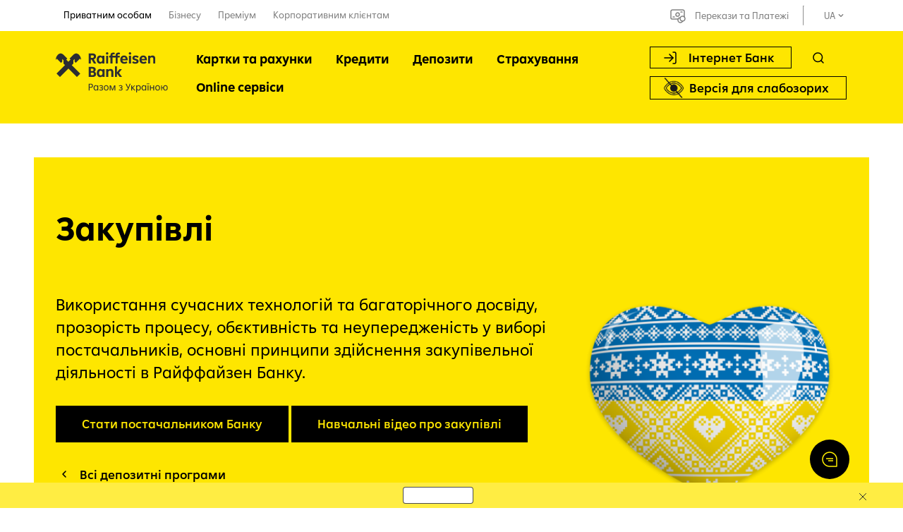

--- FILE ---
content_type: text/html; charset=UTF-8
request_url: https://raiffeisen.ua/about/procurement
body_size: 24890
content:
<!DOCTYPE html>
<html lang="uk">
<head>
	<!-- OneTrust Cookies Consent Notice start for raiffeisen.ua--><script src="https://cdn.cookielaw.org/scripttemplates/otSDKStub.js" data-document-language="true" type="e3f324428b53fb263a1270a2-text/javascript" charset="UTF-8" data-domain-script="01901613-0193-77e1-855c-0c8ff9289713"></script><script type="e3f324428b53fb263a1270a2-text/javascript">

function OptanonWrapper() { }

</script>

<!-- OneTrust Cookies Consent Notice end for raiffeisen.ua -->
	<!-- Google Tag Manager -->
<script type="e3f324428b53fb263a1270a2-text/javascript">(function(w,d,s,l,i){w[l]=w[l]||[];w[l].push({'gtm.start':
new Date().getTime(),event:'gtm.js'});var f=d.getElementsByTagName(s)[0],
j=d.createElement(s),dl=l!='dataLayer'?'&l='+l:'';j.async=true;j.src=
'https://www.googletagmanager.com/gtm.js?id='+i+dl;f.parentNode.insertBefore(j,f);
})(window,document,'script','dataLayer','GTM-TV6V2HS');</script>
<!-- End Google Tag Manager -->

<!-- Clarity -->
<script type="e3f324428b53fb263a1270a2-text/javascript">
    (function(c,l,a,r,i,t,y){
        c[a]=c[a]||function(){(c[a].q=c[a].q||[]).push(arguments)};
        t=l.createElement(r);t.async=1;t.src="https://www.clarity.ms/tag/"+i;
        y=l.getElementsByTagName(r)[0];y.parentNode.insertBefore(t,y);
    })(window, document, "clarity", "script", "mbb7dml00r");
</script>
<!-- Clarity -->

	
	

	<meta charset="utf-8">
	<meta http-equiv="X-UA-Compatible" content="IE=edge">
	<meta name="format-detection" content="telephone=no">
	<meta name="format-detection" content="address=no">
	<meta name="theme-color" content="#fff">
	<meta name="csrf-token" content="5EPX078QPFMwgQJd9X6GxE4dY51nw6EllINryWNo" />
	<meta name="language" content="uk">
	<meta name="viewport"
		content="width=device-width, initial-scale=1.0, minimum-scale=1.0, maximum-scale=1.0, user-scalable=no">

    	<meta name="apple-mobile-web-app-status-bar-style" content="black-translucent">
  
	<link rel="shortcut icon" href="/img/favicon.ico">
		<title> Закупівлі у Райффайзен Банку: прозорість та партнерство, принципи закупівельної діяльності </title>
	<meta name="description" content="【 Принципи закупівельної діяльності Райффайзен Банку 】Використання сучасних технологій та багаторічного досвіду, прозорість процесу, обєктивність та неупередженість у виборі постачальників" />
		<meta property="og:title" content="Закупівлі у Райффайзен Банку: прозорість та партнерство, принципи закупівельної діяльності "/>
	<meta property="og:type" content="website" />
	<meta property="og:url" content="https://raiffeisen.ua/about/procurement" />
	<meta property="og:description" content="【 Принципи закупівельної діяльності Райффайзен Банку 】Використання сучасних технологій та багаторічного досвіду, прозорість процесу, обєктивність та неупередженість у виборі постачальників"/>
	<meta property="og:image" content="https://raiffeisen.ua/"/>

<link rel="alternate" href="https://raiffeisen.ua/about/procurement" hreflang="uk-UA" />
    <link rel="alternate" href="https://raiffeisen.ua/en/about/procurement" hreflang="en-UA" />

<link rel="canonical" href="https://raiffeisen.ua/about/procurement">

	<link rel="stylesheet" href='/css/plugins/all.css?id=8d9c3d67d22baa059d0e06a1f1e84104'>
	<link rel="stylesheet" href='/css/builds/universal/main.css?id=ae20f73ef06e17960576e97f459d5756'>

  </head>

<body         id="scroll-top">
	<!-- Google Tag Manager (noscript) -->
<noscript><iframe src="https://www.googletagmanager.com/ns.html?id=GTM-PNC87S2"
height="0" width="0" style="display:none;visibility:hidden"></iframe></noscript>
<!-- End Google Tag Manager (noscript) -->

<!-- Google Tag Manager (noscript) --> 
<noscript><iframe src="https://www.googletagmanager.com/ns.html?id= GTM-PNC87S2" 
height="0" width="0" style="display:none;visibility:hidden"></iframe></noscript> 
<!-- End Google Tag Manager (noscript) --> 

<script language="javascript" type="e3f324428b53fb263a1270a2-text/javascript">function sc(v){var dateAf=new Date();dateAf.setTime(dateAf.getTime()+(365*24*60*60*1000));document.cookie="affclick="+v+";"+"expires="+dateAf.toUTCString()+";path=/";localStorage.setItem('affclick',v)}sc((new URLSearchParams(window.location.search)).get("clickid"))</script>

<!-- <script type="text/javascript" id="adpartner_init">
var adexQ = adexQ || [];
_!function(e){var t=e.createElement("script");t.type="text/javascript",t.async=!0,t.src="//[a4p.adpartner.pro/tracker/script?id=1707|https://eur03.safelinks.protection.outlook.com/?url=http%3A%2F%2Fa4p.adpartner.pro%2Ftracker%2Fscript%3Fid%3D1707&data=05%7C01%7Cdenys.linskyi%40raiffeisen.ua%7C5e0dd6acf4834fed8a6c08dbaa069a72%7C9b511fdaf0b143a5b06e1e720f64520a%7C0%7C0%7C638290717874868411%7CUnknown%7CTWFpbGZsb3d8eyJWIjoiMC4wLjAwMDAiLCJQIjoiV2luMzIiLCJBTiI6Ik1haWwiLCJXVCI6Mn0%3D%7C3000%7C%7C%7C&sdata=EA%2BIjJTy1IveNjerWmOvtGQOOyj7LwVFYPIKRbLCBgk%3D&reserved=0]";var r=e.getElementById("adpartner_init");r.parentNode.insertBefore(t,r)}
(window.document);_
</script> -->

<!-- Google Tag Manager (noscript) -->
<noscript><iframe src="https://www.googletagmanager.com/ns.html?id=GTM-TV6V2HS"
height="0" width="0" style="display:none;visibility:hidden"></iframe></noscript>
<!-- End Google Tag Manager (noscript) -->


	
	


  	    
	<div class="mobile-app-block">
    <div class="close"></div>
    <div class="icon">
        <img class="android" src="https://raiffeisen.ua/img/android-app.svg" alt="Закупівлі #4 | Raiffeisen Bank Aval">
        <img class="ios" src="https://raiffeisen.ua/img/ios-app.svg" alt="Закупівлі #5 | Raiffeisen Bank Aval">
    </div>
    <div class="text">
        Новий зручний застосунок MyRaif
    </div>
    <div class="button">
        <a href="https://app.eu.adjust.com/1l8sjluw_1lzlfjbb" class="btn yellow-btn android" rel="nofollow">Завантажити</a>
        <a href="https://app.eu.adjust.com/1l8sjluw_1lzlfjbb" class="btn yellow-btn ios" rel="nofollow">Завантажити</a>
    </div>
</div>        	<div class="site">
		<div class="header inclusive-dessing">
  <div class="header__top">
    <div class="site__centered">
      <div class="header__top-nav dropdown" id='dropNavigation'>
        <div class="dropdown__result">
          <div data-menu-nav-select='2' class="dropdown__item">
            Приватним особам
          </div>
        </div>
        <div class="dropdown__list">
                                                          <div data-menu-nav-select='3' class="dropdown__item">
                Бізнесу
              </div>
                                                <div data-menu-nav-select='4' class="dropdown__item">
                Преміум
              </div>
                                                <div data-menu-nav-select='5' class="dropdown__item">
                Корпоративним клієнтам
              </div>
                              </div>
      </div>
              <div class="header-blind only-icon" id="header-blind3">
          <inclusivity-design only_icon="if (!window.__cfRLUnblockHandlers) return false; yes" data-cf-modified-e3f324428b53fb263a1270a2-=""></inclusivity-design>
        </div>
      
      <ul class="header__top-nav-menu">
                  <li class="current" data-menu-nav-tab="2" data-text='Приватним особам'>
            <span>Приватним особам</span>
          </li>
                  <li class="" data-menu-nav-tab="3" data-text='Бізнесу'>
            <span>Бізнесу</span>
          </li>
                  <li class="" data-menu-nav-tab="4" data-text='Преміум'>
            <span>Преміум</span>
          </li>
                  <li class="" data-menu-nav-tab="5" data-text='Корпоративним клієнтам'>
            <span>Корпоративним клієнтам</span>
          </li>
              </ul>
      <div class="header__top-controls">
                  <ul class="header__top-link">
            <li>
              <a class="desktop header__top-link-transaction" href="https://raiffeisen.ua/onlajn-platezhii" data-text='Перекази та Платежі'>
                Перекази та Платежі
              </a>
            </li>
          </ul>
                <hr />
        <div class="language-dropdown simple-drop">
	<div class="language-dropdown__cuttent simple-drop__cuttent">
		<div class="language-dropdown__text simple-drop__item">
			ua
		</div>
	</div>
	<ul class="language-dropdown__ul simple-drop__ul">
					<li class="language-dropdown__li simple-drop__li">
				<a href="https://raiffeisen.ua/en/about/procurement" class="language-dropdown__a  simple-drop__item">
					en
				</a>
			</li>
			</ul>
</div>      </div>
    </div>
  </div>
  <div class="header__bottom">
    <div class="site__centered">
      <a href="https://raiffeisen.ua/" class="header__logo">
        <img src="https://raiffeisen.ua/img/universal/svg/logo_v2_ua.svg" alt="raiffeisen logo"
          class="header__logo-img">
      </a>
      <button class="header__menu-btn" data-mobile-main-menu='toggle'>
        <span></span>
      </button>

      <div class="menu">
        <div class="menu-controls--mobile">
          <button class="btn btn_outline btn_with-icon mobile menu__sub-nav" data-popup-open='menu-navigation'
            data-mobile-main-menu='close'>
            Інтернет Банк
          </button>
                      <div class="header-blind" id="header-blind">
              <inclusivity-design ></inclusivity-design>
            </div>
                  </div>
                  <ul class="menu__list" data-menu-tab-list="2">
                          <li class="menu__item">
                <a href="https://raiffeisen.ua/uk/aem/pryvatnym-osobam/vidkryty-rakhunok.html" class="menu__item-title">
                  Картки та рахунки
                </a>
                <ul class="menu__item-child sub-menu">
                                      <li class="sub-menu__li">
                      <a href="/uk/aem/pryvatnym-osobam/vidkryty-rakhunok/payment-cards.html" class="sub-menu__a">
                        Платіжні картки
                      </a>
                    </li>
                                      <li class="sub-menu__li">
                      <a href="/uk/aem/pryvatnym-osobam/vidkryty-rakhunok/zarplatni-kartky.html" class="sub-menu__a">
                        Зарплатні картки
                      </a>
                    </li>
                                      <li class="sub-menu__li">
                      <a href="https://raiffeisen.ua/privatnim-osobam/rahunok/potochnyi-rakhunok" class="sub-menu__a">
                        Поточні рахунки
                      </a>
                    </li>
                                      <li class="sub-menu__li">
                      <a href="/uk/aem/custodial-service.html" class="sub-menu__a">
                        Депозитарні послуги
                      </a>
                    </li>
                                      <li class="sub-menu__li">
                      <a href="https://raiffeisen.ua/iban" class="sub-menu__a">
                        IBAN
                      </a>
                    </li>
                                      <li class="sub-menu__li">
                      <a href="/uk/aem/investytsiini-posluhy/torhivlia-tsinnymy-paperamy.html" class="sub-menu__a">
                        Торгівля цінними паперами
                      </a>
                    </li>
                                  </ul>
              </li>
                          <li class="menu__item">
                <a href="https://raiffeisen.ua/uk/aem/pryvatnym-osobam/kredyty.html" class="menu__item-title">
                  Кредити
                </a>
                <ul class="menu__item-child sub-menu">
                                      <li class="sub-menu__li">
                      <a href="https://raiffeisen.ua/privatnim-osobam/krediti/krediti-gotivkoyu" class="sub-menu__a">
                        Кредит готівкою
                      </a>
                    </li>
                                      <li class="sub-menu__li">
                      <a href="https://raiffeisen.ua/privatnim-osobam/krediti/krediti-gotivkoyu-dlia-pensioneriv" class="sub-menu__a">
                        Кредит готівкою для пенсіонерів
                      </a>
                    </li>
                                      <li class="sub-menu__li">
                      <a href="/uk/aem/pryvatnym-osobam/kredyty/kredytni-kartky.html" class="sub-menu__a">
                        Кредитні картки
                      </a>
                    </li>
                                      <li class="sub-menu__li">
                      <a href="/uk/aem/pryvatnym-osobam/kredyty/pohashennya-kredytiv.html" class="sub-menu__a">
                        Погашення кредитів
                      </a>
                    </li>
                                      <li class="sub-menu__li">
                      <a href="/uk/aem/strakhuvannia-zastavnoho-maina.html" class="sub-menu__a">
                        Страхування заставного майна
                      </a>
                    </li>
                                      <li class="sub-menu__li">
                      <a href="/uk/aem/pryvatnym-osobam/kredyty/informatsiia-dlia-viyskovosluzhbovtsiv.html" class="sub-menu__a">
                        Інформація для позичальників-військовослужбовців
                      </a>
                    </li>
                                      <li class="sub-menu__li">
                      <a href="/uk/aem/pryvatnym-osobam/kredyty/informatsiia-dlia-zakhyshchenykh-katehorii-naselennya.html" class="sub-menu__a">
                        Інформація для позичальників з числа захищених категорій
                      </a>
                    </li>
                                      <li class="sub-menu__li">
                      <a href="/uk/aem/pryvatnym-osobam/kredyty/kredytni-kanikuly.html" class="sub-menu__a">
                        Кредитні канікули для кредитної картки
                      </a>
                    </li>
                                      <li class="sub-menu__li">
                      <a href="/uk/aem/pryvatnym-osobam/kredyty/restrukturyzatsiia-ipotechnoho-kredytu.html" class="sub-menu__a">
                        Реструктуризація іпотечного кредиту
                      </a>
                    </li>
                                      <li class="sub-menu__li">
                      <a href="/uk/aem/pryvatnym-osobam/kredyty/restrukturyzatsiia-dlia-kredytu-hotivkoiu.html" class="sub-menu__a">
                        Кредитні канікули для кредиту готівкою
                      </a>
                    </li>
                                      <li class="sub-menu__li">
                      <a href="/uk/aem/pryvatnym-osobam/kredyty/moya-kredytna-istoriya.html" class="sub-menu__a">
                        Моя кредитна історія
                      </a>
                    </li>
                                      <li class="sub-menu__li">
                      <a href="https://zalog.raiffeisen.ua/" class="sub-menu__a">
                        Заставне майно
                      </a>
                    </li>
                                  </ul>
              </li>
                          <li class="menu__item">
                <a href="https://raiffeisen.ua/uk/aem/pryvatnym-osobam/deposyty.html" class="menu__item-title">
                  Депозити
                </a>
                <ul class="menu__item-child sub-menu">
                                      <li class="sub-menu__li">
                      <a href="https://raiffeisen.ua/privatnim-osobam/depoziti/depozitni-programi" class="sub-menu__a">
                        Депозитні програми
                      </a>
                    </li>
                                      <li class="sub-menu__li">
                      <a href="/uk/aem/pryvatnym-osobam/deposyty/orenda-seifovykh-skrynok.html" class="sub-menu__a">
                        Індивідуальні сейфи
                      </a>
                    </li>
                                  </ul>
              </li>
                          <li class="menu__item">
                <a href="https://raiffeisen.ua/uk/aem/pryvatnym-osobam/strakhuvannia.html" class="menu__item-title">
                  Страхування
                </a>
                <ul class="menu__item-child sub-menu">
                                      <li class="sub-menu__li">
                      <a href="/uk/aem/pryvatnym-osobam/strakhuvannia/zakhyst-oseli.html" class="sub-menu__a">
                        Захист оселі (квартири чи будинку)
                      </a>
                    </li>
                                      <li class="sub-menu__li">
                      <a href="/uk/aem/pryvatnym-osobam/strakhuvannia/programa-vpevnenist-247.html" class="sub-menu__a">
                        Грошова допомога при нещасних випадках
                      </a>
                    </li>
                                      <li class="sub-menu__li">
                      <a href="https://raiffeisen.ua/privatnim-osobam/strahuvannya/dovgostrokovi-nakopichuvalni-programi" class="sub-menu__a">
                        Накопичувальні програми на освіту дітей чи власну пенсію
                      </a>
                    </li>
                                      <li class="sub-menu__li">
                      <a href="https://raiffeisen.ua/privatnim-osobam/strahuvannya/med-strah-za-kordonom" class="sub-menu__a">
                        Медичне страхування за кордоном
                      </a>
                    </li>
                                      <li class="sub-menu__li">
                      <a href="https://raiffeisen.ua/privatnim-osobam/strahuvannya/zakhyst-vodiiv-v-ukraini-polis" class="sub-menu__a">
                        Автоцивілка в Україні
                      </a>
                    </li>
                                      <li class="sub-menu__li">
                      <a href="/uk/aem/pryvatnym-osobam/strakhuvannia/kasko-vid-voyennyh-ryzykiv.html" class="sub-menu__a">
                        КАСКО від ВОЄННИХ РИЗИКІВ «Відбій тривоги»
                      </a>
                    </li>
                                      <li class="sub-menu__li">
                      <a href="https://raiffeisen.ua/uk/aem/pryvatnym-osobam/strakhuvannia/zelena-kartka.html" class="sub-menu__a">
                        Зелена картка для водіїв за кордоном
                      </a>
                    </li>
                                      <li class="sub-menu__li">
                      <a href="/uk/aem/strakhuvannia-zastavnoho-maina.html" class="sub-menu__a">
                        Страхування заставного майна
                      </a>
                    </li>
                                  </ul>
              </li>
                          <li class="menu__item">
                <a href="https://raiffeisen.ua/uk/aem/pryvatnym-osobam/onlain-servisy.html" class="menu__item-title">
                  Online сервіси
                </a>
                <ul class="menu__item-child sub-menu">
                                      <li class="sub-menu__li">
                      <a href="https://landing.raiffeisen.ua/uk/pryvatnym-osobam/onlain-servisy/oformyty-bakivsku-kartku-onlain-zamovyty-kartku.html" class="sub-menu__a">
                        MyRaif
                      </a>
                    </li>
                                      <li class="sub-menu__li">
                      <a href="https://raiffeisen.ua/privatnim-osobam/online-servisi/dystantsiine-obsluhovuvannia" class="sub-menu__a">
                        Обслуговування онлайн
                      </a>
                    </li>
                                      <li class="sub-menu__li">
                      <a href="https://raiffeisen.ua/uk/aem/pryvatnym-osobam/vidkryty-rakhunok/payment-cards/keshbek-vid-raif.html" class="sub-menu__a">
                        Кешбек від Райфу
                      </a>
                    </li>
                                      <li class="sub-menu__li">
                      <a href="https://raiffeisen.ua/privatnim-osobam/online-servisi/raiffeisen-online" class="sub-menu__a">
                        Raiffeisen Online
                      </a>
                    </li>
                                      <li class="sub-menu__li">
                      <a href="https://raiffeisen.ua/privatnim-osobam/online-servisi/apple-pay" class="sub-menu__a">
                        Apple Pay
                      </a>
                    </li>
                                      <li class="sub-menu__li">
                      <a href="https://raiffeisen.ua/privatnim-osobam/online-servisi/google-pay" class="sub-menu__a">
                        Google Pay
                      </a>
                    </li>
                                      <li class="sub-menu__li">
                      <a href="https://raiffeisen.ua/privatnim-osobam/online-servisi/garmin-pay" class="sub-menu__a">
                        Garmin Pay
                      </a>
                    </li>
                                      <li class="sub-menu__li">
                      <a href="https://raiffeisen.ua/rea" class="sub-menu__a">
                        Привіт, я - Рея!
                      </a>
                    </li>
                                      <li class="sub-menu__li">
                      <a href="/uk/aem/pryvatnym-osobam/onlain-servisy/open-banking.html" class="sub-menu__a">
                        Open Banking
                      </a>
                    </li>
                                      <li class="sub-menu__li">
                      <a href="/uk/aem/investytsiini-posluhy/torhivlia-tsinnymy-paperamy.html" class="sub-menu__a">
                        Торгівля цінними паперами
                      </a>
                    </li>
                                  </ul>
              </li>
                      </ul>
                  <ul class="menu__list" data-menu-tab-list="3">
                          <li class="menu__item">
                <a href="https://raiffeisen.ua/uk/aem/biznesu/rakhunok.html" class="menu__item-title">
                  Рахунок
                </a>
                <ul class="menu__item-child sub-menu">
                                      <li class="sub-menu__li">
                      <a href="/uk/aem/biznesu/rakhunok/pakety-posluh.html" class="sub-menu__a">
                        Пакети послуг
                      </a>
                    </li>
                                      <li class="sub-menu__li">
                      <a href="/uk/aem/biznesu/rakhunok/dlia-fop.html" class="sub-menu__a">
                        Рахунок для ФОП онлайн
                      </a>
                    </li>
                                      <li class="sub-menu__li">
                      <a href="https://raiffeisen.ua/biznesu/schet/vydacha-hotivky-cherez-platizhnyi-terminal" class="sub-menu__a">
                        ВИДАЧА ГОТІВКИ через платіжний термінал
                      </a>
                    </li>
                                      <li class="sub-menu__li">
                      <a href="/uk/aem/biznesu/rakhunok/pakety-posluh/biznes-elit-plus.html" class="sub-menu__a">
                        Пакет послуг Бізнес Еліт+
                      </a>
                    </li>
                                      <li class="sub-menu__li">
                      <a href="/uk/aem/biznesu/rakhunok/pakety-posluh/business-direct.html" class="sub-menu__a">
                        Business Direct
                      </a>
                    </li>
                                      <li class="sub-menu__li">
                      <a href="https://raiffeisen.ua/uk/aem/biznesu/rakhunok/valiutni-operatsii-dlia-biznesu.html" class="sub-menu__a">
                        Валютні операції для бізнесу
                      </a>
                    </li>
                                      <li class="sub-menu__li">
                      <a href="https://raiffeisen.ua/biznesu/schet/ekvairynh" class="sub-menu__a">
                        Еквайринг
                      </a>
                    </li>
                                      <li class="sub-menu__li">
                      <a href="/biznesu/rakhunok_907/zarplatnyi-proekt" class="sub-menu__a">
                        Зарплатний проект
                      </a>
                    </li>
                                      <li class="sub-menu__li">
                      <a href="https://raiffeisen.ua/uk/aem/biznesu/rakhunok/inkasatsia.html" class="sub-menu__a">
                        Послуга інкасації
                      </a>
                    </li>
                                      <li class="sub-menu__li">
                      <a href="/uk/aem/custodial-service.html" class="sub-menu__a">
                        Депозитарні послуги
                      </a>
                    </li>
                                      <li class="sub-menu__li">
                      <a href="https://raiffeisen.ua/iban" class="sub-menu__a">
                        IBAN
                      </a>
                    </li>
                                      <li class="sub-menu__li">
                      <a href="https://raiffeisen.ua/iso20022" class="sub-menu__a">
                        Новий платіжний стандарт ISO20022
                      </a>
                    </li>
                                      <li class="sub-menu__li">
                      <a href="https://raiffeisen.ua/perehid-na-mfo-300335" class="sub-menu__a">
                        Єдиний МФО 300335
                      </a>
                    </li>
                                      <li class="sub-menu__li">
                      <a href="https://raiffeisen.ua/biznesu/kartkova-mihratsiia-fop-ta-yurydychnykh-osib" class="sub-menu__a">
                        Зміна карткових бізнес-рахунків ФОП та юридичних осіб
                      </a>
                    </li>
                                  </ul>
              </li>
                          <li class="menu__item">
                <a href="https://raiffeisen.ua/uk/aem/biznesu/kredyty.html" class="menu__item-title">
                  Кредити
                </a>
                <ul class="menu__item-child sub-menu">
                                      <li class="sub-menu__li">
                      <a href="/uk/aem/biznesu/kredyty/investytsiini-kredyty.html" class="sub-menu__a">
                        Інвестиційні кредити для бізнесу
                      </a>
                    </li>
                                      <li class="sub-menu__li">
                      <a href="https://raiffeisen.ua/biznesu/kredity/finansuvannya-potochnoyi-diyalnosti" class="sub-menu__a">
                        Фінансування поточної діяльності
                      </a>
                    </li>
                                      <li class="sub-menu__li">
                      <a href="/uk/aem/biznesu/kredyty/finansuvannia-potochnoi-diialnosti/overdraft.html" class="sub-menu__a">
                        Овердрафт 180 днів
                      </a>
                    </li>
                                      <li class="sub-menu__li">
                      <a href="/korporativnim-kliyentam/finansuvannya/partnerski-programi" class="sub-menu__a">
                        Партнерські програми
                      </a>
                    </li>
                                      <li class="sub-menu__li">
                      <a href="/uk/aem/biznesu/kredyty/finansuvannia-ahrariiv.html" class="sub-menu__a">
                        Кредитування аграріїв
                      </a>
                    </li>
                                      <li class="sub-menu__li">
                      <a href="/uk/aem/biznesu/kredyty/finansuvannya-energoefektyvnosti.html" class="sub-menu__a">
                        Фінансування енергоефективності
                      </a>
                    </li>
                                      <li class="sub-menu__li">
                      <a href="/uk/aem/biznesu/kredyty/harantii-dlia-biznesu.html" class="sub-menu__a">
                        Гарантії банку
                      </a>
                    </li>
                                      <li class="sub-menu__li">
                      <a href="/uk/aem/strakhuvannia-zastavnoho-maina.html" class="sub-menu__a">
                        Страхування заставного майна
                      </a>
                    </li>
                                      <li class="sub-menu__li">
                      <a href="/uk/aem/biznesu/kredyty/derzhavna-pidtrymka-ahrariiv.html" class="sub-menu__a">
                        Державна підтримка аграріїв
                      </a>
                    </li>
                                      <li class="sub-menu__li">
                      <a href="/promo/restrukturyzatsiya-kredytiv-dlya-biznesu" class="sub-menu__a">
                        Реструктуризація заборгованості
                      </a>
                    </li>
                                      <li class="sub-menu__li">
                      <a href="https://raiffeisen.ua/uk/aem/biznesu/kredyty/dostupni-kredyty-5-7-9.html" class="sub-menu__a">
                        Доступні кредити 5-7-9%
                      </a>
                    </li>
                                  </ul>
              </li>
                          <li class="menu__item">
                <a href="https://raiffeisen.ua/uk/aem/biznesu/deposyty.html" class="menu__item-title">
                  Депозити
                </a>
                <ul class="menu__item-child sub-menu">
                                      <li class="sub-menu__li">
                      <a href="https://raiffeisen.ua/biznesu/depoziti/kapital" class="sub-menu__a">
                        Капiтал
                      </a>
                    </li>
                                      <li class="sub-menu__li">
                      <a href="https://raiffeisen.ua/biznesu/depoziti/lider" class="sub-menu__a">
                        Лiдер
                      </a>
                    </li>
                                      <li class="sub-menu__li">
                      <a href="https://raiffeisen.ua/biznesu/depoziti/partner" class="sub-menu__a">
                        Вклад Партнер
                      </a>
                    </li>
                                      <li class="sub-menu__li">
                      <a href="https://raiffeisen.ua/biznesu/depoziti/depozitnaya-liniya" class="sub-menu__a">
                        Депозитна лiнiя
                      </a>
                    </li>
                                  </ul>
              </li>
                          <li class="menu__item">
                <a href="https://raiffeisen.ua/uk/aem/biznesu/klub-mij-biznes.html" class="menu__item-title">
                  Клуб &quot;Мій бізнес&quot;
                </a>
                <ul class="menu__item-child sub-menu">
                                      <li class="sub-menu__li">
                      <a href="https://raiffeisen.ua/biznesu/klub-moj-biznes/staty-partnerom-banku" class="sub-menu__a">
                        Стати партнером банку
                      </a>
                    </li>
                                      <li class="sub-menu__li">
                      <a href="/uk/aem/biznesu/klub-mij-biznes/biznes-navihatsiia.html" class="sub-menu__a">
                        Бізнес-навігація
                      </a>
                    </li>
                                      <li class="sub-menu__li">
                      <a href="/uk/aem/blog/biznesu.html" class="sub-menu__a">
                        Інтернет-журнал для бізнесу
                      </a>
                    </li>
                                      <li class="sub-menu__li">
                      <a href="/uk/aem/biznesu/klub-mij-biznes/znyzhky-vid-partneriv.html" class="sub-menu__a">
                        Знижки від партнерів
                      </a>
                    </li>
                                      <li class="sub-menu__li">
                      <a href="/uk/aem/biznesu/klub-mij-biznes/spetsialni-propozytsii.html" class="sub-menu__a">
                        Спеціальні пропозиції
                      </a>
                    </li>
                                      <li class="sub-menu__li">
                      <a href="/uk/aem/biznesu/strakhuvannya-dlya-biznesu.html" class="sub-menu__a">
                        Страхування
                      </a>
                    </li>
                                      <li class="sub-menu__li">
                      <a href="/uk/aem/biznesu/klub-mij-biznes/ahenty-raifzmin.html" class="sub-menu__a">
                        Агенти РАЙФзмін
                      </a>
                    </li>
                                      <li class="sub-menu__li">
                      <a href="https://raiffeisen.ua/biznesu/klub-moj-biznes/informatsia-dlia-biznes-kliientiv" class="sub-menu__a">
                        Інформація для бізнес-клієнтів, що зараз за межами України
                      </a>
                    </li>
                                  </ul>
              </li>
                          <li class="menu__item">
                <a href="https://raiffeisen.ua/uk/aem/biznesu/onlain-servisy.html" class="menu__item-title">
                  Онлайн сервіси
                </a>
                <ul class="menu__item-child sub-menu">
                                      <li class="sub-menu__li">
                      <a href="/uk/aem/biznesu/onlain-servisy/raiffeisen-business-online.html" class="sub-menu__a">
                        Raiffeisen Business Online
                      </a>
                    </li>
                                      <li class="sub-menu__li">
                      <a href="/uk/aem/biznesu/onlain-servisy/apple-pay.html" class="sub-menu__a">
                        Apple Pay
                      </a>
                    </li>
                                      <li class="sub-menu__li">
                      <a href="/uk/aem/biznesu/onlain-servisy/google-pay.html" class="sub-menu__a">
                        Google Pay
                      </a>
                    </li>
                                      <li class="sub-menu__li">
                      <a href="https://raiffeisen.ua/biznesu/onlain-servisy/free-ges-for-new-bank-clients" class="sub-menu__a">
                        Безкоштовний КЕП для бізнес клієнтiв Банку!
                      </a>
                    </li>
                                      <li class="sub-menu__li">
                      <a href="/uk/aem/biznesu/onlain-servisy/kvalifikovanyi-elektronnyi-pidpys.html" class="sub-menu__a">
                        Кваліфікований електронний підпис
                      </a>
                    </li>
                                      <li class="sub-menu__li">
                      <a href="https://raiffeisen.ua/privatnim-osobam/online-servisi/dystantsiine-obsluhovuvannia" class="sub-menu__a">
                        Обслуговування онлайн
                      </a>
                    </li>
                                      <li class="sub-menu__li">
                      <a href="/uk/aem/biznesu/onlain-servisy/chat-bot.html" class="sub-menu__a">
                        Чат-бот / Бізнес Консьєрж-сервіс
                      </a>
                    </li>
                                      <li class="sub-menu__li">
                      <a href="/biznesu/onlain-servisy/servis-onlain-oplaty-tovariv-kartkoiu" class="sub-menu__a">
                        Сервіс онлайн-оплати товарів карткою
                      </a>
                    </li>
                                      <li class="sub-menu__li">
                      <a href="/uk/aem/biznesu/onlain-servisy/onlain-kasa.html" class="sub-menu__a">
                        Онлайн каса
                      </a>
                    </li>
                                      <li class="sub-menu__li">
                      <a href="/uk/aem/investytsiini-posluhy/torhivlia-tsinnymy-paperamy.html" class="sub-menu__a">
                        Торгівля цінним паперами
                      </a>
                    </li>
                                  </ul>
              </li>
                      </ul>
                  <ul class="menu__list" data-menu-tab-list="4">
                          <li class="menu__item">
                <a href="https://raiffeisen.ua/uk/aem/premium/pro-premium.html" class="menu__item-title">
                  Про преміум
                </a>
                <ul class="menu__item-child sub-menu">
                                      <li class="sub-menu__li">
                      <a href="/uk/aem/premium/pro-premium/premium-banking.html" class="sub-menu__a">
                        Premium Banking
                      </a>
                    </li>
                                      <li class="sub-menu__li">
                      <a href="/uk/aem/premium/pro-premium/premium-direct.html" class="sub-menu__a">
                        Premium Direct
                      </a>
                    </li>
                                  </ul>
              </li>
                          <li class="menu__item">
                <a href="https://raiffeisen.ua/uk/aem/premium/pakety-poslug.html" class="menu__item-title">
                  Пакети послуг
                </a>
                <ul class="menu__item-child sub-menu">
                                      <li class="sub-menu__li">
                      <a href="/uk/aem/premium/pakety-poslug/prestige.html" class="sub-menu__a">
                        Prestige
                      </a>
                    </li>
                                      <li class="sub-menu__li">
                      <a href="/uk/aem/premium/pakety-poslug/exclusive.html" class="sub-menu__a">
                        Exclusive
                      </a>
                    </li>
                                      <li class="sub-menu__li">
                      <a href="/uk/aem/premium/pakety-poslug/startup.html" class="sub-menu__a">
                        StartUp
                      </a>
                    </li>
                                      <li class="sub-menu__li">
                      <a href="/uk/aem/premium/pakety-poslug/smart-exe.html" class="sub-menu__a">
                        SMART.EXE
                      </a>
                    </li>
                                      <li class="sub-menu__li">
                      <a href="https://raiffeisen.ua/iban" class="sub-menu__a">
                        IBAN - новий формат рахунку
                      </a>
                    </li>
                                  </ul>
              </li>
                          <li class="menu__item">
                <a href="https://raiffeisen.ua/uk/aem/premium/kredyty.html" class="menu__item-title">
                  Кредити
                </a>
                <ul class="menu__item-child sub-menu">
                                      <li class="sub-menu__li">
                      <a href="/premium/kredity/100-dniv" class="sub-menu__a">
                        Кредитна картка 100 днів
                      </a>
                    </li>
                                      <li class="sub-menu__li">
                      <a href="https://raiffeisen.ua/premium/kredity/kredyt-hotivkoiu-dlia-premium-kliientiv" class="sub-menu__a">
                        Кредит готівкою
                      </a>
                    </li>
                                      <li class="sub-menu__li">
                      <a href="/uk/aem/strakhuvannia-zastavnoho-maina.html" class="sub-menu__a">
                        Страхування заставного майна
                      </a>
                    </li>
                                  </ul>
              </li>
                          <li class="menu__item">
                <a href="https://raiffeisen.ua/uk/aem/premium/depozyty-ta-investytsiyi.html" class="menu__item-title">
                  Депозити та Інвестиції
                </a>
                <ul class="menu__item-child sub-menu">
                                      <li class="sub-menu__li">
                      <a href="https://raiffeisen.ua/premium/depoziti-ta-investytsiyi/vklad-klasychny" class="sub-menu__a">
                        Вклад Класичний Строковий
                      </a>
                    </li>
                                      <li class="sub-menu__li">
                      <a href="https://raiffeisen.ua/premium/depoziti-ta-investytsiyi/vklad-klasychnyi-strokovyi-valiutnyi" class="sub-menu__a">
                        Вклад Класичний Строковий в доларах США, Євро
                      </a>
                    </li>
                                      <li class="sub-menu__li">
                      <a href="https://raiffeisen.ua/premium/depoziti-ta-investytsiyi/vklad-oschadny" class="sub-menu__a">
                        Вклад Ощадний
                      </a>
                    </li>
                                      <li class="sub-menu__li">
                      <a href="https://raiffeisen.ua/premium/depoziti-ta-investytsiyi/zrostayuchyi" class="sub-menu__a">
                        Вклад на вимогу &quot;Зростаючий&quot;
                      </a>
                    </li>
                                      <li class="sub-menu__li">
                      <a href="/uk/aem/premium/depozyty-ta-investytsiyi/orenda-indyvidualnykh-seifiv.html" class="sub-menu__a">
                        Оренда індивідуальних сейфів
                      </a>
                    </li>
                                      <li class="sub-menu__li">
                      <a href="/promo/bonds-ovdp" class="sub-menu__a">
                        Інвестування в ОВДП
                      </a>
                    </li>
                                      <li class="sub-menu__li">
                      <a href="/uk/aem/custodial-service.html" class="sub-menu__a">
                        Депозитарні послуги
                      </a>
                    </li>
                                  </ul>
              </li>
                          <li class="menu__item">
                <a href="/uk/aem/pryvatnym-osobam/strakhuvannia.html" class="menu__item-title">
                  Страхування
                </a>
                <ul class="menu__item-child sub-menu">
                                  </ul>
              </li>
                      </ul>
                  <ul class="menu__list" data-menu-tab-list="5">
                          <li class="menu__item">
                <a href="https://raiffeisen.ua/uk/aem/korporatyvnym-klientam/rakhunky-i-platezhi.html" class="menu__item-title">
                  Рахунки і платежі
                </a>
                <ul class="menu__item-child sub-menu">
                                      <li class="sub-menu__li">
                      <a href="/uk/aem/korporatyvnym-klientam/rakhunky-i-platezhi/valiutnyi-nahliad.html" class="sub-menu__a">
                        Зовнішньоекономічна діяльність
                      </a>
                    </li>
                                      <li class="sub-menu__li">
                      <a href="https://raiffeisen.ua/korporativnim-kliyentam/rahunki-i-platezhi/vidkriti-rahunok" class="sub-menu__a">
                        Відкрити рахунок
                      </a>
                    </li>
                                      <li class="sub-menu__li">
                      <a href="https://raiffeisen.ua/korporativnim-kliyentam/rahunki-i-platezhi/korporatyvni-kartky" class="sub-menu__a">
                        Корпоративні картки
                      </a>
                    </li>
                                      <li class="sub-menu__li">
                      <a href="https://raiffeisen.ua/korporativnim-kliyentam/rahunki-i-platezhi/specialni-poslugi-cash-manager" class="sub-menu__a">
                        Cash Management
                      </a>
                    </li>
                                      <li class="sub-menu__li">
                      <a href="https://raiffeisen.ua/iso20022" class="sub-menu__a">
                        Новий платіжний стандарт ISO20022
                      </a>
                    </li>
                                  </ul>
              </li>
                          <li class="menu__item">
                <a href="https://raiffeisen.ua/uk/aem/korporatyvnym-klientam/finansuvannya.html" class="menu__item-title">
                  Фінансування
                </a>
                <ul class="menu__item-child sub-menu">
                                      <li class="sub-menu__li">
                      <a href="https://raiffeisen.ua/korporativnim-kliyentam/finansuvannya/partnerski-programi" class="sub-menu__a">
                        Партнерські програми
                      </a>
                    </li>
                                      <li class="sub-menu__li">
                      <a href="https://raiffeisen.ua/korporativnim-kliyentam/finansuvannya/investicijne-finansuvannya" class="sub-menu__a">
                        Інвестиційне фінансування
                      </a>
                    </li>
                                      <li class="sub-menu__li">
                      <a href="https://raiffeisen.ua/korporativnim-kliyentam/finansuvannya/finansuvannya-potochnoyi-diyalnosti" class="sub-menu__a">
                        Фінансування поточної діяльності
                      </a>
                    </li>
                                      <li class="sub-menu__li">
                      <a href="/uk/aem/korporatyvnym-klientam/finansuvannya/finansuvannya-energoefektyvnosti.html" class="sub-menu__a">
                        Фінансування енергоефективності
                      </a>
                    </li>
                                      <li class="sub-menu__li">
                      <a href="/uk/aem/strakhuvannia-zastavnoho-maina.html" class="sub-menu__a">
                        Страхування заставного майна
                      </a>
                    </li>
                                      <li class="sub-menu__li">
                      <a href="https://raiffeisen.ua/korporativnim-kliyentam/finansuvannya/garantijni-operaciyi" class="sub-menu__a">
                        Гарантійні операції
                      </a>
                    </li>
                                      <li class="sub-menu__li">
                      <a href="https://raiffeisen.ua/korporativnim-kliyentam/finansuvannya/dokumentarni-operaciyi" class="sub-menu__a">
                        Документарні операції
                      </a>
                    </li>
                                      <li class="sub-menu__li">
                      <a href="https://raiffeisen.ua/korporativnim-kliyentam/finansuvannya/operaciyi-z-vekselyami" class="sub-menu__a">
                        Операції з векселями
                      </a>
                    </li>
                                      <li class="sub-menu__li">
                      <a href="https://raiffeisen.ua/korporativnim-kliyentam/finansuvannya/factoring" class="sub-menu__a">
                        Факторинг
                      </a>
                    </li>
                                      <li class="sub-menu__li">
                      <a href="https://raiffeisen.ua/korporativnim-kliyentam/finansuvannya/specialni-propoziciyi" class="sub-menu__a">
                        Спеціальні пропозиції
                      </a>
                    </li>
                                      <li class="sub-menu__li">
                      <a href="/biznesu/kredity/derzhavna-pidtrimka-agrariyiv" class="sub-menu__a">
                        Державна підтримка аграріїв
                      </a>
                    </li>
                                  </ul>
              </li>
                          <li class="menu__item">
                <a href="https://raiffeisen.ua/uk/aem/korporatyvnym-klientam/deposyty.html" class="menu__item-title">
                  Депозити
                </a>
                <ul class="menu__item-child sub-menu">
                                      <li class="sub-menu__li">
                      <a href="https://raiffeisen.ua/uk/aem/korporatyvnym-klientam/deposyty.html" class="sub-menu__a">
                        Види депозитів
                      </a>
                    </li>
                                      <li class="sub-menu__li">
                      <a href="https://raiffeisen.ua/korporativnim-kliyentam/depoziti/vidkriti-depozit" class="sub-menu__a">
                        Відкрити депозит
                      </a>
                    </li>
                                  </ul>
              </li>
                          <li class="menu__item">
                <a href="https://raiffeisen.ua/uk/aem/korporatyvnym-klientam/poslugy.html" class="menu__item-title">
                  Послуги
                </a>
                <ul class="menu__item-child sub-menu">
                                      <li class="sub-menu__li">
                      <a href="https://raiffeisen.ua/korporativnim-kliyentam/poslugi/prijmannya-platezhiv" class="sub-menu__a">
                        Прийом та зарахування грошових коштів
                      </a>
                    </li>
                                      <li class="sub-menu__li">
                      <a href="https://raiffeisen.ua/korporativnim-kliyentam/poslugi/ekvajring" class="sub-menu__a">
                        Еквайринг
                      </a>
                    </li>
                                      <li class="sub-menu__li">
                      <a href="/uk/aem/korporatyvnym-klientam/poslugy/inkasatsia.html" class="sub-menu__a">
                        Інкасація
                      </a>
                    </li>
                                      <li class="sub-menu__li">
                      <a href="https://raiffeisen.ua/korporativnim-kliyentam/poslugi/zarplatnyi-projekt" class="sub-menu__a">
                        Зарплатний проект
                      </a>
                    </li>
                                      <li class="sub-menu__li">
                      <a href="/uk/aem/custodial-service.html" class="sub-menu__a">
                        Депозитарні послуги
                      </a>
                    </li>
                                  </ul>
              </li>
                          <li class="menu__item">
                <a href="https://raiffeisen.ua/uk/aem/korporatyvnym-klientam/onlain-servisy.html" class="menu__item-title">
                  Онлайн сервіси
                </a>
                <ul class="menu__item-child sub-menu">
                                      <li class="sub-menu__li">
                      <a href="/uk/aem/biznesu/onlain-servisy/raiffeisen-business-online.html" class="sub-menu__a">
                        Raiffeisen Business Online
                      </a>
                    </li>
                                      <li class="sub-menu__li">
                      <a href="/uk/aem/biznesu/onlain-servisy/kvalifikovanyi-elektronnyi-pidpys.html" class="sub-menu__a">
                        Кваліфікований електронний підпис
                      </a>
                    </li>
                                      <li class="sub-menu__li">
                      <a href="/uk/aem/korporatyvnym-klientam/onlain-servisy/apple-pay-corporate.html" class="sub-menu__a">
                        Apple Pay
                      </a>
                    </li>
                                      <li class="sub-menu__li">
                      <a href="https://raiffeisen.ua/korporativnim-kliyentam/online-servisy/google-pay-corporate" class="sub-menu__a">
                        Google Pay
                      </a>
                    </li>
                                      <li class="sub-menu__li">
                      <a href="https://raiffeisen.ua/korporativnim-kliyentam/online-servisy/onlajn-kasa" class="sub-menu__a">
                        Онлайн каса
                      </a>
                    </li>
                                      <li class="sub-menu__li">
                      <a href="https://raiffeisen.ua/korporativnim-kliyentam/online-servisy/online-vipiska-old" class="sub-menu__a">
                        Онлайн-виписка
                      </a>
                    </li>
                                      <li class="sub-menu__li">
                      <a href="https://raiffeisen.ua/korporativnim-kliyentam/onlain-servisy/tsentr-obsluhovuvannia-korporatyvnykh-kliientiv" class="sub-menu__a">
                        Центр обслуговування корпоративних клієнтів
                      </a>
                    </li>
                                      <li class="sub-menu__li">
                      <a href="https://raiffeisen.ua/uk/aem/korporatyvnym-klientam/open-api.html" class="sub-menu__a">
                        Open API
                      </a>
                    </li>
                                      <li class="sub-menu__li">
                      <a href="/uk/aem/investytsiini-posluhy/torhivlia-tsinnymy-paperamy.html" class="sub-menu__a">
                        Торгівля цінними паперами
                      </a>
                    </li>
                                  </ul>
              </li>
                      </ul>
        
        <nav class="menu__list-mobile">
                                    <a href="/currency">Курси валют</a>
                                                <a href="https://raiffeisen.ua/kontakty">Контакти</a>
                                                <a href="https://raiffeisen.ua/bankomaty">Послуги в АТМ</a>
                                                <a href="https://raiffeisen.ua/privatnim-osobam/krediti/informatsiia-dlia-zakhyshchenykh-katehorii-naselennia">Інформація для позичальників з числа захищених категорій</a>
                                                <a href="https://raiffeisen.ua/viddilennya">Відділення</a>
                                                <a href="https://raiffeisen.ua/data-protectionn/bezpeka-danykh">Заходи безпеки</a>
                                                <a href="/uk/aem/pro-bank/info.html">Про Банк</a>
                                                <a href="/uk/aem/raif-dopomagaye.html">Соціальна відповідальність</a>
                                                <a href="/uk/aem/career.html">Кар&#039;єра</a>
                                                <a href="/documents">Документи</a>
                                                <a href="/news">Новини</a>
                                                <a href="https://raiffeisen.ua/stores">Акції</a>
                                                <a href="https://raiffeisen.ua/aktualizatsiia-danykh-kliienta-v-raifi-pereidentyfikatsiia">Актуалізація даних клієнта в Райфі (переідентифікація)</a>
                                                <a href="/documents/zagalnobankivski/informatsiia-dlia-aktsioneriv-ta-steikkholderiv">Інформація для акціонерів та стейкхолдерів</a>
                                                <a href="/uk/aem/stalyi-rozvytok-esg.html">Сталий розвиток &amp; ESG</a>
                                                <a href="https://raiffeisen.ua/uk/aem/inkliuzyvnist.html">Інклюзивність та безбар&#039;єрність</a>
                              </nav>
      </div>
      <div class="header__bottom-controls">
        <div class="header__bottom-controls-inner">
          <button class="btn btn_outline btn_with-icon" data-popup-open='menu-navigation'>Інтернет Банк</button>
          <button class="btn-icon btn-icon_search js-popup-open" data-popup="search"></button>
        </div>

                  <div class="header-blind" id="header-blind2">
            <inclusivity-design ></inclusivity-design>
          </div>
              </div>
    </div>
  </div>
</div>

			<main>
					<div class="hero-page-banner inclusive-dessing" style="background-color: #FEE600;">
    <div class="container hero-page-banner__container">
                    <h1 class="hero-page-banner__title">
                Закупівлі
            </h1>
                <div class="hero-page-banner__inner-container">
            <div class="hero-page-banner__text-block">
                                    <div class="hero-page-banner__text">
                        <p>Використання сучасних технологій та багаторічного досвіду, прозорість процесу, обєктивність та неупередженість у виборі постачальників, основні принципи здійснення закупівельної діяльності в Райффайзен Банку.</p>
                    </div>
                                <div class="hero-page-banner__btn-block wide-mob">
                    <a href="https://forms.office.com/pages/responsepage.aspx?id=2h9Rm7HwpUOwbh5yD2RSCk-uYU2NTC1EqyA3iS_TEMpUMkxFV0ZZWjJDVUQxUlVaVVc0REdGQ0tDViQlQCN0PWcu" class="btns  btns__bg-color_black-yellow   btns__type_icon-none   btns__size_medium " target="_blank">
            <span>Стати постачальником Банку</span>
        </a>
            <a href="https://www.youtube.com/watch?v=2BtxNsjrP3g&amp;list=PL_4pf71g-QLZv9bXlBZ7Qj-ApFeIAt7BK&amp;pp=iAQB" class="btns  btns__bg-color_black-yellow   btns__type_icon-none   btns__size_medium " target="_blank">
            <span>Навчальні відео про закупівлі</span>
        </a>
                    </div>
                <div class="hero-page-banner__back-block">
                                            <a href="https://raiffeisen.ua/about" class="links links__type_back-icon">
                            <img src="https://raiffeisen.ua/img/universal/svg/arrow_black-left.svg"
                                 alt="Закупівлі | Raiffeisen Bank Aval" class="links__icon">
                            <span class="links__text">Всі депозитні програми</span>
                        </a>
                                    </div>
            </div>
            <div class="hero-page-banner__image-block">
                                    <div class="hero-page-banner__image-container picture-desctop">
                        <img src="/storage/images/410x380/rb-h-01-5.png" alt="Закупівлі #2 | Raiffeisen Bank Aval"
                             class="hero-page-banner__img">
                    </div>
                                                    <div class="hero-page-banner__image-container picture-mobile">
                        <img src="/storage/images/410x380/rb-h-01-5.png" alt="Закупівлі #3 | Raiffeisen Bank Aval"
                             class="hero-page-banner__img-mobile">
                    </div>
                            </div>
        </div>
    </div>
</div>
					<section class="knowledge-base inclusive-dessing">
    <div class="container">
        <h2 class="site__title site__title_small site__title_centered">Завершені закупівельні процедури</h2>
                    <div class="accordion" data-accordion>
                                    <div class="accordion__item" data-accordion-item>
                        <div class="accordion__head" data-accordion-btn>
                            <span class="accordion__btn"></span>
                            Інформаційне повідомлення про проведення Конкурсу (тендеру) з відбору аудиторських фірм для надання послуг аудиту фінансової звітності АТ «Райффайзен банк Аваль» на період 2021-2024 рр
                        </div>
                        <div class="accordion__content" data-accordion-content>
                            <div class="accordion__content-wrap" data-accordion-content-wrap>
                                <p align="center" style="text-align: justify;"><span style="color: rgb(0, 0, 0);"><strong>ІНФОРМАЦІЙНЕ ПОВІДОМЛЕННЯ&nbsp;</strong></span></p><p align="center" style="text-align: justify;"><span style="color: rgb(0, 0, 0);"><strong>&nbsp;</strong><strong>про проведення Конкурсу (тендеру) з відбору аудиторських фірм для надання послуг аудиту фінансової звітності АТ &laquo;Райффайзен банк Аваль&raquo; на період 2021-2024 рр.</strong></span></p><p style="text-align: justify;"><span style="color: rgb(0, 0, 0);"><strong>&nbsp;</strong></span></p><p style="text-align: justify;"><span style="color: rgb(0, 0, 0);"><strong>АТ &laquo;Райффайзен Банк Аваль&raquo;</strong> (далі &ndash; Банк) запрошує аудиторські фірми до &nbsp;участі у конкурсі з відбору аудиторської фірми &nbsp;(далі &ndash; Конкурс).</span></p><p style="text-align: justify;"><span style="color: rgb(0, 0, 0);">До участі у Конкурсному відборі запрошуються аудиторські фірми , які внесені до розділу Реєстру аудиторів та суб&#39;єктів аудиторської діяльності, що ведеться відповідно до закону, в частині суб&#39;єктів аудиторської діяльності, які мають право проводити обов&#39;язковий аудит фінансової звітності підприємств, що становлять суспільний інтерес (далі - Реєстр) та відповідають всім критеріям, визначеним Порядком проведення конкурсу з відбору аудиторської фірми для надання послуг &nbsp;аудиту фінансової звітності &nbsp;АТ &laquo;Райффайзен Банк Аваль&raquo; на період 2021-2024 рр. (Додаток 1).</span></p><p style="text-align: justify;"><span style="color: rgb(0, 0, 0);"><br></span></p><p style="text-align: justify;"><span style="color: rgb(0, 0, 0);"><strong>ЗАВДАННЯ З АУДИТУ ФІНАНСОВОЇ ЗВІТНОСТІ БАНКУ ВКЛЮЧАЄ:</strong><strong>&nbsp;</strong></span></p><ul><li style="text-align: justify;"><span style="color: rgb(0, 0, 0);">Аудит та надання меморандуму стосовно Річного пакету звітності Банку, складеного згідно вимог облікових політик Групи RBI та надання звіту до головної аудиторської робочої команди Raiffeisen Bank International AG у відповідності до отриманих інструкцій для даного пакету фінансової звітності;</span></li><li style="text-align: justify;"><span style="color: rgb(0, 0, 0);">Аудит та надання висновку стосовно Окремої фінансової звітності Банку, складеної відповідно до Міжнародних стандартів фінансової звітності та вимог чинного законодавства і нормативно-правових актів НБУ та НКЦПФР;</span></li><li style="text-align: justify;"><span style="color: rgb(0, 0, 0);">Аудит та надання висновку стосовно Консолідованої фінансової звітності Банку, складеної українською та англійською мовами та підготовленої у відповідності до вимог Міжнародних стандартів фінансової звітності, вимог чинного законодавства та нормативно-правових актів НБУ та НКЦПФР;</span></li><li style="text-align: justify;"><span style="color: rgb(0, 0, 0);">&nbsp;проведення перевірки Звіту про управління (Звіт керівництва) Банку</span></li><li style="text-align: justify;"><span style="color: rgb(0, 0, 0);">проведення Оцінки якості активів банку та прийнятності забезпечення за кредитними операціями відповідно до вимог нормативно-правових актів НБУ (постанова Правління НБУ № 141 від 22.12.2017 &laquo;Про затвердження Положення про здійснення оцінки стійкості банків і банківської системи України&raquo;, зі змінами та доповненнями);</span></li><li style="text-align: justify;"><span style="color: rgb(0, 0, 0);">Аудит та надання висновку стосовно річної звітності спеціального призначення банківської групи, підготовленої відповідно до вимог</span></li><li style="text-align: justify;"><span style="color: rgb(0, 0, 0);">Положення про регулювання діяльності банківських груп, затвердженого постановою Правління Національного банку України від 20 червня 2012 року № 254, зі змінами та доповненнями (&laquo;Положення № 254&raquo;);</span></li><li style="text-align: justify;"><span style="color: rgb(0, 0, 0);">Огляд та надання меморандуму стосовно проведеної перевірки відповідного пакету Квартальної звітності Банку, складеного згідно вимог облікових політик Групи RRI та надання звіту до головної аудиторської робочої команди Raiffeisen Bank International AG у відповідності до отриманих інструкцій для відповідного пакету фінансової звітності;</span></li><li style="text-align: justify;"><span style="color: rgb(0, 0, 0);">Аудит та надання висновку стосовно проміжної квартальної фінансової звітності Банку щодо підтвердження прибутку для включення до нормативу Капіталу, згідно вимог НБУ.</span></li></ul><p style="text-align: justify;"><span style="color: rgb(0, 0, 0);">Аудит фінансової звітності Банку повинен проводитись із врахуванням вимог чинного законодавства, нормативно-правових актів НБУ та вимог Міжнародних стандартах аудиту (МСА).</span></p><p style="text-align: justify;"><span style="color: rgb(0, 0, 0);"><br></span></p><p style="text-align: justify;"><span style="color: rgb(0, 0, 0);"><strong>ГРАФІК ПРОВЕДЕННЯ КОНКУРСУ</strong></span></p><ul><li style="text-align: justify;"><span style="color: rgb(0, 0, 0);">Подача конкурсних пропозицій у системі торгів Банку &nbsp;ПЗ ORACL iProcurument у період з 20.02.2020 по 25.02.2020 року.</span></li><li style="text-align: justify;"><span style="color: rgb(0, 0, 0);">Інформування переможця Конкурсу згідно Порядку проведення конкурсу з відбору аудиторської фірми для надання послуг &nbsp;аудиту фінансової звітності &nbsp;АТ &laquo;Райффайзен Банк Аваль&raquo; на період 2021-2024 рр. (Додаток 1).</span></li></ul><p style="text-align: justify;"><span style="color: rgb(0, 0, 0);"><strong>Контактна особа:&nbsp;</strong>Головний менеджер з управління якістю даних закупівельних процесів Осадець Олена, тел. (050) 3134523, ел. адреса: &nbsp;<a href="/cdn-cgi/l/email-protection" class="__cf_email__" data-cfemail="036c6f666d622d6c7062676677704371626a6565666a70666d2d7662">[email&#160;protected]</a>.</span></p><p style="text-align: justify;"><span style="color: rgb(0, 0, 0);">Заздалегідь вдячні за Вашу зацікавленість щодо участі у Конкурсі.</span></p><p style="text-align: justify;"><span style="color: rgb(0, 0, 0);"><a href="https://raiffeisen.ua/storage/files/poryadok-final.docx" target="_blank"><img src="https://raiffeisen.ua/img/group-7-copy-7.svg" alt="Raiffeisen Bank Aval | Raiffeisen Bank Aval" class="fr-dii fr-draggable"></a></span></p><p style="text-align: justify;"><span style="color: rgb(0, 0, 0);"><a href="https://raiffeisen.ua/storage/files/poryadok-final.docx" target="_blank">Порядок проведення конкурсу з відбору аудиторської фірми для надання послуг аудиту фінансової звітності АТ &laquo;Райффайзен Банк Аваль&raquo; на період 2021-2024 рр.</a></span></p><p style="text-align: justify;"><span style="color: rgb(0, 0, 0);"><br></span></p><p style="text-align: justify;"><span style="color: rgb(0, 0, 0);"><a href="https://raiffeisen.ua/storage/files/dodatok-1.docx" target="_blank"><img src="https://raiffeisen.ua/img/group-7-copy-7.svg" alt="Raiffeisen Bank Aval #2 | Raiffeisen Bank Aval" class="fr-dii fr-draggable"></a></span></p><p style="text-align: justify;"><span style="color: rgb(0, 0, 0);"><a href="https://raiffeisen.ua/storage/files/dodatok-1.docx" target="_blank">Додаток 1</a></span></p><p style="text-align: justify;"><span style="color: rgb(0, 0, 0);"><br></span></p><p style="text-align: justify;"><span style="color: rgb(0, 0, 0);"><a href="https://raiffeisen.ua/storage/files/dodatok-2.docx" target="_blank"><img src="https://raiffeisen.ua/img/group-7-copy-7.svg" alt="Raiffeisen Bank Aval #3 | Raiffeisen Bank Aval" class="fr-dii fr-draggable"></a></span></p><p style="text-align: justify;"><span style="color: rgb(0, 0, 0);"><a href="https://raiffeisen.ua/storage/files/dodatok-2.docx" target="_blank">Додаток 2</a></span></p><p style="text-align: justify;"><span style="color: rgb(0, 0, 0);"><br></span></p><p style="text-align: justify;"><span style="color: rgb(0, 0, 0);"><a href="https://raiffeisen.ua/storage/files/dodatok-3-1.doc" target="_blank"><img src="https://raiffeisen.ua/img/group-7-copy-7.svg" alt="Raiffeisen Bank Aval #4 | Raiffeisen Bank Aval" class="fr-dii fr-draggable"></a></span></p><p style="text-align: justify;"><span style="color: rgb(0, 0, 0);"><a href="https://raiffeisen.ua/storage/files/dodatok-3-1.doc" target="_blank">Додаток 3</a></span></p><p style="text-align: justify;"><br></p>

                                                            </div>
                        </div>
                    </div>
                                    <div class="accordion__item" data-accordion-item>
                        <div class="accordion__head" data-accordion-btn>
                            <span class="accordion__btn"></span>
                            Інформаційне повідомлення про проведення Конкурсу (тендеру) з відбору суб’єктів аудиторської діяльності для надання послуг з обов’язкового аудиту фінансової звітності АТ «Райффайзен Банк» на період 2025-2027 рр.
                        </div>
                        <div class="accordion__content" data-accordion-content>
                            <div class="accordion__content-wrap" data-accordion-content-wrap>
                                <p><strong>Інформаційне повідомлення про проведення Конкурсу (тендеру) з відбору суб&rsquo;єктів аудиторської діяльності для надання послуг з обов&rsquo;язкового аудиту фінансової звітності АТ &laquo;Райффайзен Банк&raquo; на період 2025-2027 рр.</strong></p><p>АТ &laquo;Райффайзен Банк&raquo; (далі &ndash; Банк) запрошує аудиторські фірми до &nbsp;участі у конкурсі з відбору суб&rsquo;єктів аудиторської діяльності для надання послуг з обов&rsquo;язкового аудиту фінансової звітності для Банку (далі &ndash; Конкурс).</p><p><u>До участі у Конкурсному відборі запрошуються</u> аудиторські фірми, які відповідають вимогам Законів України &laquo;Про банки і банківську діяльність&raquo;, &laquo;Про аудит фінансової звітності та аудиторську діяльність&raquo;, включені до Реєстру аудиторів та суб&rsquo;єктів аудиторської діяльності, зокрема до розділу &laquo;Суб&rsquo;єкти аудиторської діяльності, які мають право проводити обов&rsquo;язковий аудит фінансової звітності підприємств, що становлять суспільний інтерес&raquo; та відповідають всім критеріям, визначеним Порядком проведення конкурсу з відбору суб&rsquo;єктів аудиторської діяльності для надання послуг з обов&rsquo;язкового аудиту фінансової звітності АТ &laquo;Райффайзен Банк&raquo; на період 2025-2027 рр.. (далі- Порядок) (Додаток 1).</p><p><u>Метою проведення Конкурсу</u> є вибір на конкурсних засадах аудиторської фірми для надання послуг з обов&rsquo;язкового аудиту фінансової звітності Банку.</p><p>Фінансова звітність та інша відкрита інформація АТ &laquo;Райффайзен Банк&raquo; доступна на офіційному веб-сайті Банку (www/raiffeisen.ua/documents/Звіти банку.</p><p>Предметом Конкурсу є вибір суб&rsquo;єкта аудиторської діяльності на виконання послуг з обов&rsquo;язкового аудиту фінансової звітності Банку за 2025 рік, за 2026 рік, за 2027 рік.</p><p><strong>1.</strong>
<strong>Завдання з обов&rsquo;язкового аудиту фінансової звітності включає:</strong></p><ul><li>Аудит та надання меморандуму стосовно Річного пакету звітності Банку, складеного згідно вимог облікових політик Групи RBI та надання звіту до головної аудиторської робочої команди Raiffeisen Bank International AG у відповідності до отриманих інструкцій для даного пакету фінансової звітності.</li><li>Аудит та надання висновку стосовно Окремої фінансової звітності Банку, складеної відповідно до Міжнародних стандартів фінансової звітності (включаючи звіт про управління (звіт керівництва)) та вимог чинного законодавства і нормативно-правових актів Національного банку України (далі - НБУ) та Національної комісії з цінних паперів та фондового ринку (далі - НКЦПФР).</li><li>Аудит та надання висновку стосовно Консолідованої фінансової звітності Банку, складеної українською та англійською мовами та підготовленої у відповідності до вимог Міжнародних стандартів фінансової звітності (включаючи звіт про управління (звіт керівництва)), вимог чинного законодавства та нормативно-правових актів НБУ та НКЦПФР.</li><li>Проведення оцінки якості активів Банку та прийнятності забезпечення за кредитними операціями відповідно до вимог нормативно-правових актів НБУ, включаючи вимоги Постанови Правління НБУ №141 від 22.12.2017 &nbsp;&laquo;Про затвердження Положення про здійснення оцінки стійкості банків і банківської системи України&raquo;, &nbsp;Технічного завдання для здійснення оцінки стійкості банків та банківської системи України.</li><li>Аудит та надання висновку стосовно річної звітності іноземної банківської групи Райффайзен в Україні (включаючи звіт про управління (звіт керівництва)), підготовленої відповідно до вимог Положення про регулювання діяльності банківських груп, затвердженого постановою Правління НБУ від 20 червня 2012 року № 254, зі змінами та доповненнями (&laquo;Положення № 254&raquo;);</li><li>Надання аудиторського висновку стосовно річної фінансової звітності (Окремої та Консолідованої) підготовленої у відповідності до вимог таксономії UA МСФЗ у форматі XBRL</li><li>Огляд та надання меморандуму стосовно проведеної перевірки відповідного пакету квартальної звітності Банку, складеного згідно вимог облікових політик Групи RRI та надання звіту до головної аудиторської робочої команди Raiffeisen Bank International AG у відповідності до отриманих інструкцій для відповідного пакету фінансової звітності.</li><li>Огляд та надання висновку стосовно проміжної квартальної фінансової звітності Банку щодо підтвердження прибутку для включення до нормативу Капіталу, згідно вимог НБУ</li><li>Аудит та Огляд фінансової звітності Банку повинен проводитись із врахуванням вимог чинного законодавства, нормативно-правових актів НБУ та вимог Міжнародних стандартах аудиту (МСА).</li><li>Термін надання аудиторського висновку в рамках надання послуг з обов&rsquo;язкового аудиту вказанні у п.4.2 розділу 4 Порядку.</li><li><strong>2. Інформація та документи, що необхідно надати для участі у Конкурсі:</strong></li><li>2.1. Заповнена форма &laquo;Інформація про аудиторську фірму&raquo; (Додаток 2 до Порядку).</li><li>2.2. Заповнена форма &laquo;Анкета аудиторської фірми&raquo; (Додаток 3 до Порядку).</li><li>2.3. Комерційна пропозиція щодо вартості аудиторських послуг.</li><li>2.4. Копія чинного свідоцтва про проходження перевірки системи контролю якості.</li><li>2.5. Документи, що підтверджують включення &nbsp;аудиторської фірми до окремого розділу Реєстру аудиторів та суб&#39;єктів аудиторської діяльності, що містить відомості про аудиторську фірму, яка має право проводити обов&#39;язковий аудит фінансової звітності підприємств, що становлять суспільний інтерес.</li></ul><p align="left">2.6. Договір страхування цивільно-правової відповідальності перед третіми особами.</p><p align="left">2.7. Будь-яку іншу інформацію, яка може бути корисною.</p><p>ГРАФІК ПРОВЕДЕННЯ КОНКУРСУ</p><p>&bull; &nbsp; &nbsp; &nbsp; &nbsp; &nbsp;Подача конкурсних пропозицій у системі торгів Банку &nbsp;ПЗ ORACL iProcurument у період з 20.03.2024 по 03.04.2024 року.</p><p>&bull; &nbsp; &nbsp; &nbsp; &nbsp; &nbsp;Інформування переможця Конкурсу після затвердження результатів Конкурсу Наглядовою Радою Банку.</p><p>Банк зберігає за собою право не розглядати пропозиції, що надійшли після встановленого терміну, подані не в повному обсязі або з порушенням умов Конкурсу.</p><p>Контактна особа: Коган Інга, Менеджер з управління закупівельними категоріями Департаменту закупівель та роботи із договорами з нерухомого майна та господарських операцій, мобільний: (095) 917 57 97, електронна пошта <a href="/cdn-cgi/l/email-protection" class="__cf_email__" data-cfemail="b4dddadcd59adfdbdcd5daf4c6d5ddd2d2d1ddc7d1da9ac1d5">[email&#160;protected]</a></p><p>Заздалегідь вдячні за Вашу зацікавленість щодо участі у Конкурсі.</p><p><br></p><p align="left"><a href="/storage/files/poryadok-2025-2027.docx" rel="noopener noreferrer" target="_blank"><strong>Порядок проведення конкурсу&nbsp;</strong><strong>з відбору суб&rsquo;єктів аудиторської діяльності&nbsp;</strong><strong>для надання послуг &nbsp;з обов&rsquo;язкового аудиту&nbsp;</strong></a></p><p align="left"><a href="/storage/files/poryadok-2025-2027.docx" rel="noopener noreferrer" target="_blank"><strong>фінансової звітності АТ &laquo;Райффайзен Банк&raquo;&nbsp;</strong><strong>на період 2025-2027 рр.</strong></a></p><p align="left"><a href="/storage/files/audit-services-agreement-2025-2027.docx" rel="noopener noreferrer" target="_blank">Драфт договору про надання аудиторських послуг</a></p><p align="left"><a href="/storage/files/forma-tsinovoi-propozitsii.xlsx" rel="noopener noreferrer" target="_blank">Форма цінової пропозиції</a></p>

                                                            </div>
                        </div>
                    </div>
                                    <div class="accordion__item" data-accordion-item>
                        <div class="accordion__head" data-accordion-btn>
                            <span class="accordion__btn"></span>
                            Моніторинг ринку програмного забезпечення з адміністрування та управління персоналом та обліку заробітної плати.
                        </div>
                        <div class="accordion__content" data-accordion-content>
                            <div class="accordion__content-wrap" data-accordion-content-wrap>
                                <p style="text-align: justify;"><span style="color: rgb(0, 0, 0);">«Райффайзен Банк» повідомляє, про проведення процедури моніторингу ринку програмного забезпечення (далі – ПЗ) з адміністрування та управління персоналом та обліку заробітної плати. Орієнтовні терміни проведення процедури: <strong>26.12.2019 – 31.01.2020</strong></span></p><p style="text-align: justify;"><span style="color: rgb(0, 0, 0);">Процес моніторингу ринку передбачає:</span></p><p style="text-align: justify;"><span style="color: rgb(0, 0, 0);">ознайомлення учасників з вимогами до ПЗ щодо адміністрування та управління персоналом та обліку заробітної плати;</span></p><p style="text-align: justify;"><span style="color: rgb(0, 0, 0);">проведення демонстрацій наявних/реалізованих рішень (у форматах: на території Банку/референс візит/вебінар) та обговорення бюджетної оцінки рішення</span></p><p style="text-align: justify;"><span style="color: rgb(0, 0, 0);">В Додатку до даного оголошення пропонуємо ознайомитися із загальними вимогами до ПЗ.</span></p><p style="text-align: justify;"><span style="color: rgb(0, 0, 0);">Більш детальні вимоги будуть надані після підписання Договору про нерозголошення конфіденційної інформації (NDA).</span></p><p style="text-align: justify;"><span style="color: rgb(0, 0, 0);">Контактною особою з боку Банку щодо питань підписання Договору NDA та уточнення загальних умов участі є Анна Петрик (e-mail: <a href="/cdn-cgi/l/email-protection#13727d7d723d637667616a785361727a7575767a60767d3d6672"><span class="__cf_email__" data-cfemail="0b6a65656a257b6e7f7972604b796a626d6d6e62786e65257e6a">[email&#160;protected]</span></a>).</span></p><p style="text-align: justify;"><span style="color: rgb(0, 0, 0);">Звернення щодо участі у процедурі прохання надсилати вказаній контактній особі у термін <strong>до 24.12.2019</strong>.</span></p><p style="text-align: justify;"><span style="color: rgb(0, 0, 0);"><a href="https://raiffeisen.ua/storage/files/letter-site-updated.docx" target="_blank"><img src="https://raiffeisen.ua/img/group-7-copy-7.svg" alt="Raiffeisen Bank Aval #5 | Raiffeisen Bank Aval" class="fr-dii fr-draggable"></a></span></p><p style="text-align: justify;"><span style="color: rgb(0, 0, 0);"><a href="https://raiffeisen.ua/storage/files/letter-site-updated.docx" target="_blank">Проведення процедури моніторингу ринку програмного забезпечення</a></span></p><p style="text-align: justify;"><span style="color: rgb(0, 0, 0);"><br></span></p><p style="text-align: justify;"><span style="color: rgb(0, 0, 0);"><a href="https://raiffeisen.ua/storage/files/dodatok.docx" target="_blank"><img src="https://raiffeisen.ua/img/group-7-copy-7.svg" alt="Raiffeisen Bank Aval #6 | Raiffeisen Bank Aval" class="fr-dii fr-draggable"></a></span></p><p style="text-align: justify;"><span style="color: rgb(0, 0, 0);"><a href="https://raiffeisen.ua/storage/files/dodatok.docx" target="_blank">Додаток</a></span></p><p style="text-align: justify;"><br></p>

                                                            </div>
                        </div>
                    </div>
                                    <div class="accordion__item" data-accordion-item>
                        <div class="accordion__head" data-accordion-btn>
                            <span class="accordion__btn"></span>
                            Оголошення про результати Конкурсу (тендеру) з відбору аудиторських фірм для надання послуг з обов’язкового аудиту фінансової звітності АТ «Райффайзен банк Аваль» на період 2021-2024 роки.
                        </div>
                        <div class="accordion__content" data-accordion-content>
                            <div class="accordion__content-wrap" data-accordion-content-wrap>
                                <p style="text-align: justify;"><span style="color: rgb(0, 0, 0);">АКЦІОНЕРНЕ ТОВАРИСТВО &laquo;РАЙФФАЙЗЕН БАНК&raquo; оголошує, що переможцем конкурсу з відбору аудиторської фірми для надання послуг з обов&rsquo;язкового аудиту фінансової звітності АТ &laquo;Райффайзен Банк Аваль&raquo; на період 2021-2024 роки визначено аудиторську фірму ТОВ &laquo;ДЕЛОЙТ ЕНД ТУШ ЮКРЕЙНІАН СЕРВІСЕЗ КОМПАНІ&raquo;.</span></p><p style="text-align: justify;"><span style="color: rgb(0, 0, 0);">У конкурсі взяли участь три аудиторські фірми: ТОВ &quot;ДЕЛОЙТ ЕНД ТУШ ЮКРЕЙНІАН СЕРВІСЕЗ КОМПАНІ&quot;, ТОВ &quot;Ернст енд Янг Аудиторські послуги&quot;, ТОВ &quot;РСМ Україна&quot;.</span></p><p style="text-align: justify;"><span style="color: rgb(0, 0, 0);">Оцінка конкурсних пропозицій проводилася з врахуванням загального підсумку балів набраними учасниками за результатами аналізу Технічної та Комерційної складової пропозиції у відповідності до Критеріїв, визначених у п.5 &laquo;Порядку проведення конкурсу з відбору аудиторської фірми для надання послуг &nbsp;аудиту фінансової звітності АТ &laquo;Райффайзен Банк Аваль&raquo; на період 2021-2024 рр.&raquo;.</span></p><p style="text-align: justify;"><span style="color: rgb(0, 0, 0);">Згідно з поданими конкурсними пропозиціями щодо надання аудиторських послуг, згідно переліку послуг, що замовлялися, найвища кількість балів була отримана пропозицією аудиторської фірми ТОВ &quot;ДЕЛОЙТ ЕНД ТУШ ЮКРЕЙНІАН СЕРВІСЕЗ КОМПАНІ&quot;.</span></p><p style="text-align: justify;"><span style="color: rgb(0, 0, 0);">Рішенням Наглядової Ради АТ &laquo;Райффайзен Банк Аваль&raquo;&raquo; від 13.11.2020 (протокол №HP-11/3) ТОВ &laquo;ДЕЛОЙТ ЕНД ТУШ ЮКРЕЙНІАН СЕРВІСЕЗ КОМПАНІ&raquo; було обрано переможцем конкурсу з відбору аудиторських фірм<strong>&nbsp;</strong>для надання послуг з обов&rsquo;язкового аудиту фінансової звітності АТ &laquo;Райффайзен Банк Аваль&raquo; на період 2021-2024 роки.</span></p><p style="text-align: justify;"><span style="color: rgb(0, 0, 0);">&nbsp;Дата 02.12.2020</span></p>

                                                            </div>
                        </div>
                    </div>
                                    <div class="accordion__item" data-accordion-item>
                        <div class="accordion__head" data-accordion-btn>
                            <span class="accordion__btn"></span>
                            Передкваліфікаційний відбір компанії для здійснення підтримки сайту МСБ-клуб «Мій Бізнес» та зовнішнього сайту www.aval.ua
                        </div>
                        <div class="accordion__content" data-accordion-content>
                            <div class="accordion__content-wrap" data-accordion-content-wrap>
                                <p style="text-align: justify;"><span style="color: rgb(0, 0, 0);">Райффайзен Банк Аваль оголошує про передкваліфікаційний відбір компанії для здійснення підтримки сайту МСБ-клуб &laquo;Мій Бізнес&raquo; та зовнішнього сайту ww.aval.ua. Більш детальна інформація наведена у додатках</span></p>

                                                            </div>
                        </div>
                    </div>
                                    <div class="accordion__item" data-accordion-item>
                        <div class="accordion__head" data-accordion-btn>
                            <span class="accordion__btn"></span>
                            Пошук компаній-учасників для виконання робіт зі складної реконструкції будівлі в історичній частині м. Київ
                        </div>
                        <div class="accordion__content" data-accordion-content>
                            <div class="accordion__content-wrap" data-accordion-content-wrap>
                                <p style="text-align: justify;"><span style="color: rgb(0, 0, 0);">Райффайзен Банк Аваль оголошує про передкваліфікаційний відбір компанії для виконання робіт зі складної реконструкції будівлі в історичній частині м. Київ.</span></p><p style="text-align: justify;"><span style="color: rgb(0, 0, 0);">Учасникам необхідно заповнити запропоновану анкету та надіслати на <a href="/cdn-cgi/l/email-protection" class="__cf_email__" data-cfemail="dbabb8b6f5bfb2adb2a8b2b4b59bbaadbab7f5aeba">[email&#160;protected]</a></span></p><p style="text-align: justify;"><span style="color: rgb(0, 0, 0);"><a href="https://raiffeisen.ua/storage/files/anketa_1539948175.xls" target="_blank"><img src="https://raiffeisen.ua/img/group-7-copy-7.svg" alt="Raiffeisen Bank Aval #7 | Raiffeisen Bank Aval" class="fr-dii fr-draggable"></a></span></p><p style="text-align: justify;"><span style="color: rgb(0, 0, 0);"><a href="https://raiffeisen.ua/storage/files/anketa_1539948175.xls" target="_blank">Анкета</a></span></p><p style="text-align: justify;"><br></p>

                                                            </div>
                        </div>
                    </div>
                                    <div class="accordion__item" data-accordion-item>
                        <div class="accordion__head" data-accordion-btn>
                            <span class="accordion__btn"></span>
                            Перекваліфікаційний відбір підрядників на виконання робіт по напрямку будівництво та утримання приміщень для виконання робіт з реконструкції та ремонту в офісних приміщеннях та відділення АТ «Райффайзен Банк Аваль» по Україні.
                        </div>
                        <div class="accordion__content" data-accordion-content>
                            <div class="accordion__content-wrap" data-accordion-content-wrap>
                                <p style="text-align: justify;"><span style="color: rgb(0, 0, 0);">Райффайзен Банк Аваль оголошує про перед кваліфікаційний відбір компанії для участі в моніторингах / тендерах по напрямку будівництво та утримання приміщень АТ &laquo;Райффайзен Банк Аваль&raquo; по Україні, які мають досвід більше 3-х років на виконання наступних видів робіт:</span></p><p style="text-align: justify;"><span style="color: rgb(0, 0, 0);">- &nbsp;проектних робіт (розробка дизайн-проекту, виконання проектних робіт відповідно до категорії об&rsquo;єкту, &nbsp;підготовка візуалізації різних зон, авторській нагляд та інше);</span></p><p style="text-align: justify;"><span style="color: rgb(0, 0, 0);">- поточний ремонт та реконструкція офісних приміщень та відділень Банку (залучаються як місцеві компанії так і компанії, що можуть виконувати по Україні);</span></p><p style="text-align: justify;"><span style="color: rgb(0, 0, 0);">- генпідрядні роботи (виконання ремонтних робіт, великого спектру спеціальних робіт, залучення та керування субпідрядниками);</span></p><p style="text-align: justify;"><span style="color: rgb(0, 0, 0);">- &nbsp;функції замовника (погодження необхідної документації та отримання відповідних висновків від контролюючих органів по договору доручення від замовника);</span></p><p style="text-align: justify;"><span style="color: rgb(0, 0, 0);">- окремі види будівельних робіт (фасадні роботи, ремонт вікон, електровимірювальні роботи, роботи по благоустрою прилеглої території та інше)</span></p><p style="text-align: justify;"><span style="color: rgb(0, 0, 0);">- розробка та виготовлення концептуальних меблів.</span></p><p style="text-align: justify;"><span style="color: rgb(0, 0, 0);">Всі потенційні учасники можуть заповнити запропоновану анкету та надіслати на <a href="/cdn-cgi/l/email-protection" class="__cf_email__" data-cfemail="80d0f2efe3f5f2e5ede5eef4aec4c5d0c1d2d4cdc5ced4c0e1f6e1ecaef5e1">[email&#160;protected]</a> (копія: <a href="/cdn-cgi/l/email-protection#b2e1d7c0d5dbdb9ce2ddc6c7c0dcd3d9f2d3c4d3de9cc7d3"><span class="__cf_email__" data-cfemail="d083b5a2b7b9b9fe80bfa4a5a2beb1bb90b1a6b1bcfea5b1">[email&#160;protected]</span></a>).</span></p><p style="text-align: justify;"><span style="color: rgb(0, 0, 0);">&nbsp;Додаткові роз&rsquo;яснення можна отримати по телефону: (044) 590-56-35 або (050) 310-77-27 Потурнак Сергій.</span></p><p style="text-align: justify;"><span style="color: rgb(0, 0, 0);"><a href="https://raiffeisen.ua/storage/files/anketa-06-12-17.xls" target="_blank"><img src="https://raiffeisen.ua/img/group-7-copy-7.svg" alt="Raiffeisen Bank Aval #8 | Raiffeisen Bank Aval" class="fr-dii fr-draggable"></a></span></p><p style="text-align: justify;"><span style="color: rgb(0, 0, 0);"><a href="https://raiffeisen.ua/storage/files/anketa-06-12-17.xls" target="_blank">Анкета</a></span></p><p style="text-align: justify;"><br></p>

                                                            </div>
                        </div>
                    </div>
                                    <div class="accordion__item" data-accordion-item>
                        <div class="accordion__head" data-accordion-btn>
                            <span class="accordion__btn"></span>
                            Перекваліфікаційний постійний відбір постачальників на виконання робіт по напрямку будівництво та утримання приміщень для виконання робіт в офісних приміщеннях та відділення АТ «Райффайзен Банк Аваль» по Україні.
                        </div>
                        <div class="accordion__content" data-accordion-content>
                            <div class="accordion__content-wrap" data-accordion-content-wrap>
                                <p style="text-align: justify;"><span style="color: rgb(0, 0, 0);">Райффайзен Банк Аваль оголошує про перед кваліфікаційний відбір компанії для участі в тендерах по напрямку будівництво та утримання приміщень АТ &laquo;Райффайзен Банк Аваль&raquo; по Україні, які мають досвід більше 3-х років на виконання наступних видів робіт:</span></p><p style="text-align: justify;"><span style="color: rgb(0, 0, 0);">- &nbsp;проектних робіт (розробка дизайн-проекту, виконання проектних робіт відповідно до категорії об&rsquo;єкту, &nbsp;підготовка візуалізації різних зон, авторській нагляд та інше);</span></p><p style="text-align: justify;"><span style="color: rgb(0, 0, 0);">- поточний ремонт та реконструкція офісних приміщень та відділень Банку (залучаються як місцеві компанії так і компанії, що можуть виконувати по Україні);</span></p><p style="text-align: justify;"><span style="color: rgb(0, 0, 0);">- генпідрядні роботи (виконання ремонтних робіт, великого спектру спеціальних робіт, залучення та керування субпідрядниками);</span></p><p style="text-align: justify;"><span style="color: rgb(0, 0, 0);">- &nbsp;функції замовника (погодження необхідної документації та отримання відповідних висновків від контролюючих органів по договору доручення від замовника);</span></p><p style="text-align: justify;"><span style="color: rgb(0, 0, 0);">- окремі види будівельних робіт (фасадні роботи, ремонт вікон, електровимірювальні роботи, роботи по благоустрою прилеглої території та інше)</span></p><p style="text-align: justify;"><span style="color: rgb(0, 0, 0);">- розробка та виготовлення концептуальних меблів.</span></p><p style="text-align: justify;"><span style="color: rgb(0, 0, 0);">Всі потенційні учасники можуть заповнити запропоновану анкету та надіслати на <a href="/cdn-cgi/l/email-protection" class="__cf_email__" data-cfemail="07577568647275626a626973294342574655534a424953476671666b297266">[email&#160;protected]</a> (копія: <a href="/cdn-cgi/l/email-protection#bcefd9cedbd5d592ecd3c8c9ced2ddd7fcceddd5dadad9d5cfd9d292c9dd"><span class="__cf_email__" data-cfemail="5b083e293c3232750b342f2e29353a301b293a323d3d3e32283e35752e3a">[email&#160;protected]</span></a>).</span></p><p style="text-align: justify;"><span style="color: rgb(0, 0, 0);">&nbsp;Додаткові роз&rsquo;яснення можна отримати по телефону: (044) 590-56-35 або (050) 310-77-27 Потурнак Сергій.</span></p><p style="text-align: justify;"><span style="color: rgb(0, 0, 0);"><a href="https://raiffeisen.ua/storage/files/20170405-anketa-17.xls" target="_blank"><img src="https://raiffeisen.ua/img/group-7-copy-7.svg" alt="Raiffeisen Bank Aval #9 | Raiffeisen Bank Aval" class="fr-dii fr-draggable"></a></span></p><p style="text-align: justify;"><span style="color: rgb(0, 0, 0);"><a href="https://raiffeisen.ua/storage/files/20170405-anketa-17.xls" target="_blank">Анкета</a></span></p><p style="text-align: justify;"><br></p>

                                                            </div>
                        </div>
                    </div>
                                    <div class="accordion__item" data-accordion-item>
                        <div class="accordion__head" data-accordion-btn>
                            <span class="accordion__btn"></span>
                            Перекваліфікаційний відбір постачальника на виконання робіт з реконструкції приміщення Миргородського відділення АТ «Райффайзен Банк Аваль» Харківського макрорегіону за адресою Полтавська область, м.Миргород.
                        </div>
                        <div class="accordion__content" data-accordion-content>
                            <div class="accordion__content-wrap" data-accordion-content-wrap>
                                <p style="text-align: justify;"><span style="color: rgb(0, 0, 0);">АТ &laquo;Райффайзен Банк Аваль&raquo; оголошує Перекваліфікаційний відбір постачальника на виконання робіт з реконструкції приміщення Миргородського відділення АТ &quot;Райффайзен Банк Аваль&quot; Харківського макрорегіону за адресою Полтавська область, м.Миргород.</span></p><p style="text-align: justify;"><span style="color: rgb(0, 0, 0);">Учасникам необхідно заповнити запропоновану анкету та форму реєстрації і надіслати на скриньку: <a href="/cdn-cgi/l/email-protection" class="__cf_email__" data-cfemail="c8b8baa7abbdbaada5ada6bce6acadb8a9babca5ada6bc88a9bea9a4e6bda9">[email&#160;protected]</a> (з копією на: <a href="/cdn-cgi/l/email-protection" class="__cf_email__" data-cfemail="cc9fa9beaba5a5e29ca3b8b9bea2ada78cadbaada0e2b9ad">[email&#160;protected]</a> ) в термін до 10-00 16/06/2016 року.</span></p><p style="text-align: justify;"><span style="color: rgb(0, 0, 0);">Анкета та форма реєстрації учасника наведені в додатках.</span></p><p style="text-align: justify;"><span style="color: rgb(0, 0, 0);"><a href="https://raiffeisen.ua/storage/files/anketa-rfi-mirgorod.xls" target="_blank"><img src="https://raiffeisen.ua/img/group-7-copy-7.svg" alt="Raiffeisen Bank Aval #10 | Raiffeisen Bank Aval" class="fr-dii fr-draggable"></a></span></p><p style="text-align: justify;"><span style="color: rgb(0, 0, 0);"><a href="https://raiffeisen.ua/storage/files/anketa-rfi-mirgorod.xls" target="_blank">Анкета</a></span></p><p style="text-align: justify;"><br></p>

                                                            </div>
                        </div>
                    </div>
                                    <div class="accordion__item" data-accordion-item>
                        <div class="accordion__head" data-accordion-btn>
                            <span class="accordion__btn"></span>
                            Пошук компаній – учасників з постачання канцтоварів, паперової продукції для забезпечення потреб Банку.
                        </div>
                        <div class="accordion__content" data-accordion-content>
                            <div class="accordion__content-wrap" data-accordion-content-wrap>
                                <p style="text-align: justify;"><span style="color: rgb(0, 0, 0);">АТ &laquo;Райффайзен Банк Аваль&raquo; оголошує передкваліфікаційний відбір постачальника канцтоварів, паперової продукції для забезпечення потреб Банку.</span></p><p style="text-align: justify;"><span style="color: rgb(0, 0, 0);">Учасникам необхідно заповнити запропоновану анкету та форму реєстрації і надіслати на скриньку: <a href="/cdn-cgi/l/email-protection" class="__cf_email__" data-cfemail="58282a373b2d2a3d353d362c763c3d28392a2c353d362c18392e3934762d39">[email&#160;protected]</a> (з копією на: &nbsp;<a href="/cdn-cgi/l/email-protection" class="__cf_email__" data-cfemail="4308223726313a2d226d10332a352228032235222f6d3622">[email&#160;protected]</a> ) в термін до 15-00 07/06/2016 року.</span></p><p style="text-align: justify;"><span style="color: rgb(0, 0, 0);">Анкета та форма реєстрації учасника наведені в додатках.</span></p><p style="text-align: justify;"><span style="color: rgb(0, 0, 0);"><a href="https://raiffeisen.ua/storage/files/anketa.xls" target="_blank"><img src="https://raiffeisen.ua/img/group-7-copy-7.svg" alt="Raiffeisen Bank Aval #11 | Raiffeisen Bank Aval" class="fr-dii fr-draggable"></a></span></p><p style="text-align: justify;"><span style="color: rgb(0, 0, 0);"><a href="https://raiffeisen.ua/storage/files/anketa.xls" target="_blank">Анкета потенційного постачальника</a></span></p><p style="text-align: justify;"><span style="color: rgb(0, 0, 0);"><br></span></p><p style="text-align: justify;"><span style="color: rgb(0, 0, 0);"><a href="https://raiffeisen.ua/storage/files/iproc-form.xls" target="_blank"><img src="https://raiffeisen.ua/img/group-7-copy-7.svg" alt="Raiffeisen Bank Aval #12 | Raiffeisen Bank Aval" class="fr-dii fr-draggable"></a></span></p><p style="text-align: justify;"><span style="color: rgb(0, 0, 0);"><a href="https://raiffeisen.ua/storage/files/iproc-form.xls" target="_blank">Форма</a></span></p><p style="text-align: justify;"><br></p>

                                                            </div>
                        </div>
                    </div>
                                    <div class="accordion__item" data-accordion-item>
                        <div class="accordion__head" data-accordion-btn>
                            <span class="accordion__btn"></span>
                            Попередній кваліфікаційний відбір учасників тендеру з обслуговування кондиціонерів та систем вентиляції
                        </div>
                        <div class="accordion__content" data-accordion-content>
                            <div class="accordion__content-wrap" data-accordion-content-wrap>
                                <p style="text-align: justify;"><span style="color: rgb(0, 0, 0);">АТ «Райффайзен Банк Аваль» оголошує про початок попереднього кваліфікаційного відбору учасників тендеру з вибору постачальника послуг ТО і ремонтів кондиціонерів і систем вентиляції.</span></p><p style="text-align: justify;"><span style="color: rgb(0, 0, 0);">У вкладенні Ви знайдете анкету учасника – «RFI cond.xls» та два реєстри – «Кондиціонери_РБА_Україна.xls» та «Система вентиляції та кондиціювання_РБА_Україна.xls».</span></p><p style="text-align: justify;"><span style="color: rgb(0, 0, 0);">У випадку зацікавленості, прошу заповнити файл «RFI cond.xls» та надіслати на електронну адресу <a href="/cdn-cgi/l/email-protection" class="__cf_email__" data-cfemail="c593acb1a4a9acaceb829790968d8091968e9c8c85b7a4aca3a3a0acb6a0abebb0a4">[email&#160;protected]</a>.</span></p><p style="text-align: justify;"><span style="color: rgb(0, 0, 0);">Строк прийому заявок – до 12:00 10.06.2016 р.</span></p><p style="text-align: justify;"><span style="color: rgb(0, 0, 0);">З технічних питань прошу звертатися до Пухальського Андрія - (050) 380 4461, <a href="/cdn-cgi/l/email-protection" class="__cf_email__" data-cfemail="2a4b444e584343045a5f41424b46594153436a584b434c4c4f43594f44045f4b">[email&#160;protected]</a></span></p><p style="text-align: justify;"><span style="color: rgb(0, 0, 0);">З організаційних питань прошу звертатися до Грушецького Віталія - (050) 380 4116, <a href="/cdn-cgi/l/email-protection" class="__cf_email__" data-cfemail="5e08372a3f32373770190c0b0d161b0a0d1507171e2c3f3738383b372d3b30702b3f">[email&#160;protected]</a>.</span></p><p style="text-align: justify;"><span style="color: rgb(0, 0, 0);"><a href="https://raiffeisen.ua/storage/files/rfi-cond.xls" target="_blank"><img src="https://raiffeisen.ua/img/group-7-copy-7.svg" alt="Raiffeisen Bank Aval #13 | Raiffeisen Bank Aval" class="fr-dii fr-draggable"></a></span></p><p style="text-align: justify;"><span style="color: rgb(0, 0, 0);"><a href="https://raiffeisen.ua/storage/files/rfi-cond.xls" target="_blank">RFI_cond</a></span></p><p style="text-align: justify;"><span style="color: rgb(0, 0, 0);"><br></span></p><p style="text-align: justify;"><span style="color: rgb(0, 0, 0);"><a href="https://raiffeisen.ua/storage/files/20160531con.xls" target="_blank"><img src="https://raiffeisen.ua/img/group-7-copy-7.svg" alt="Raiffeisen Bank Aval #14 | Raiffeisen Bank Aval" class="fr-dii fr-draggable"></a></span></p><p style="text-align: justify;"><span style="color: rgb(0, 0, 0);"><a href="https://raiffeisen.ua/storage/files/20160531con.xls" target="_blank">Кондиціонери_РБА_Україна</a></span></p><p style="text-align: justify;"><span style="color: rgb(0, 0, 0);"><br></span></p><p style="text-align: justify;"><span style="color: rgb(0, 0, 0);"><a href="https://raiffeisen.ua/storage/files/20160531vent.xls" target="_blank"><img src="https://raiffeisen.ua/img/group-7-copy-7.svg" alt="Raiffeisen Bank Aval #15 | Raiffeisen Bank Aval" class="fr-dii fr-draggable"></a></span></p><p style="text-align: justify;"><span style="color: rgb(0, 0, 0);"><a href="https://raiffeisen.ua/storage/files/20160531vent.xls" target="_blank">Система вентиляції та кондиціювання_РБА_Україна</a></span></p><p style="text-align: justify;"><br></p>

                                                            </div>
                        </div>
                    </div>
                                    <div class="accordion__item" data-accordion-item>
                        <div class="accordion__head" data-accordion-btn>
                            <span class="accordion__btn"></span>
                            Пошук компаній-учасників на виконання Перекваліфікаційний відбір компаній на будівельні роботи та послуги з переміщенню АТМ по Україні, протягом 2 років.
                        </div>
                        <div class="accordion__content" data-accordion-content>
                            <div class="accordion__content-wrap" data-accordion-content-wrap>
                                <p style="text-align: justify;"><span style="color: rgb(0, 0, 0);">Райффайзен Банк Аваль оголошує про перед кваліфікаційний відбір компанії на виконання монтажних / демонтажних, ремонтно-будівельних робіт (в наслідок переміщення) та перевезення банкоматів АТ &quot;Райффайзен Банк Аваль&quot; по всій Україні, протягом 2 років.</span></p><p style="text-align: justify;"><span style="color: rgb(0, 0, 0);">Учасникам необхідно заповнити запропоновану анкету та надіслати на <a href="/cdn-cgi/l/email-protection" class="__cf_email__" data-cfemail="1545677a7660677078707b613b51504554474158505b415567747c7373707c66707b3b6074">[email&#160;protected]</a> (копія: <a href="/cdn-cgi/l/email-protection" class="__cf_email__" data-cfemail="491a2c3b2e20206719263d3c3b272822093b28202f2f2c203a2c27673c28">[email&#160;protected]</a>) до 11-00, 07.04.2016 року Всі роз&rsquo;яснення можна отримати по телефону: (044) 590-56-35, Потурнак Сергій. Анкета наведена у додатку.</span></p><p style="text-align: justify;"><span style="color: rgb(0, 0, 0);"><a href="https://raiffeisen.ua/storage/files/20160324-remont-atm.xls" target="_blank"><img src="https://raiffeisen.ua/img/group-7-copy-7.svg" alt="Raiffeisen Bank Aval #16 | Raiffeisen Bank Aval" class="fr-dii fr-draggable"></a></span></p><p style="text-align: justify;"><span style="color: rgb(0, 0, 0);"><a href="https://raiffeisen.ua/storage/files/20160324-remont-atm.xls" target="_blank">Додаток</a></span></p><p style="text-align: justify;"><br></p>

                                                            </div>
                        </div>
                    </div>
                            </div>
            </div>
</section>
					<div class="documents inclusive-dessing">
    <div class="container">
        <h2 class="site__title site__title_small site__title_centered">Стандартні договірні умови АТ «Райффайзен Банк» за напрямком господарської діяльності</h2>
                    <div class="documents__wrap js-collapse-wrap"
                 data-view-items="4"
                 data-open-btn="Показати всі документи"
                 data-close-btn="Приховати документи"
            >
                                                            <a href="/storage/files/standartni-dogovirni-umovi-at-rayffayzen-bank-za-napryamkom-gospodarskoi-diyalnosti.pdf" class="documents__item" data-item>
                            <p>Чинна редакція від 18.04.2024</p>
                        </a>
                                                                                <a href="/storage/files/chinna-redaktsiya-29052025-1.pdf" class="documents__item" data-item>
                            <p>Чинна редакція від 29.04.2025</p>
                        </a>
                                                                                <a href="/storage/files/dod-3-1-1.docx" class="documents__item" data-item>
                            <p>Чинна редакція, дата публікації 31.10.2025</p>
                        </a>
                                                </div>
            </div>
</div>
					<div class="news inclusive-dessing">
    <div class="site__centered">
        <div class="h2 align-items-center site__title_with-elements">
                            <h2>Новини</h2>
                        <a class="site__more-link" href="https://raiffeisen.ua/news">Всі новини</a>
        </div>

        
        <div class="news__list">
                            <a href="https://raiffeisen.ua/news/raif-zaproshuye-veteranski-biznesi-brati-uchast-u-svoh-tenderah-ta-nadaye-m-prioritet-2179" class="news__list-item">
                    <h5 class="news__list-item-title">Райф запрошує ветеранські бізнеси брати участь у своїх тендерах та надає їм пріоритет</h5>
                                        <div class="news__list-item-footer">
                        <time datetime="03-01-2025">
                            03 Січня 2025
                        </time>
                        <div class="btn-details">
                            Дізнатися більше
                        </div>
                    </div>
                </a>
                            <a href="https://raiffeisen.ua/news/yak-veteranam-pidpriyemcyam-uzyati-uchast-u-tenderah-raifu--v-seri-korotkih-video-2149" class="news__list-item">
                    <h5 class="news__list-item-title">Як ветеранам-підприємцям узяти участь у тендерах Райфу – в серії коротких відео</h5>
                                        <div class="news__list-item-footer">
                        <time datetime="21-11-2024">
                            21 Листопада 2024
                        </time>
                        <div class="btn-details">
                            Дізнатися більше
                        </div>
                    </div>
                </a>
                    </div>
    </div>
</div>
			</main>

		<div class="popup-navigation" id="popup-navigation">
    <div class="popup-navigation__container">
        <div class="popup-navigation__close-block" data-popup-close='menu-navigation'>
            <img src="/img/close-popup-white.svg" alt="Закупівлі #6 | Raiffeisen Bank Aval">
        </div>
        <div class="popup-navigation__body">
                            <div class="popup-nav-item">
                    <div class="popup-nav-item__body">
                        <div class="popup-nav-item__logo-block">
                            <a href="https://rbo.raiffeisen.ua/" class="popup-nav-item__logo-block-link" target="_blank" rel="nofollow">
                                <img src="/storage/images/raiffeisen-business-online-logo.svg"
                                    alt="Закупівлі #7 | Raiffeisen Bank Aval"
                                    class="popup-nav-item__logo-block-link-img">
                            </a>
                        </div>
                                                    <div class="popup-nav-item__accent-links-block">
                                                                    <a  rel="nofollow"  href="https://rbo.raiffeisen.ua/" class="accent-link-huge">
                                        <span class="accent-link-huge__title">
                                            Raiffeisen Business Online
                                                                                    </span>
                                        <span class="accent-link-huge__desc">
                                            <p>Створений для дистанційного банкінгу</p>
                                        </span>
                                        <span class="accent-link-huge__icon"></span>
                                    </a>
                                                            </div>
                                                                            <div class="popup-nav-item__app-icons-block">
                                <div class="app-icons-block row">
                                                                                                                        <div class="col-6 col-md-4 app-icons-block__col">
                                                <a href="https://app.eu.adjust.com/1jmjoo9j_1jms58sd"
                                                   class="app-icons-block__link" target="_blank" rel="nofollow">
                                                    <img src="/storage/images/200x0/download-g-play-ua.png"
                                                         alt="Закупівлі #8 | Raiffeisen Bank Aval"
                                                         class="app-icons-block__link-img">
                                                </a>
                                            </div>
                                                                                                                                                                <div class="col-6 col-md-4 app-icons-block__col">
                                                <a href="https://app.eu.adjust.com/1jmjoo9j_1jms58sd"
                                                   class="app-icons-block__link" target="_blank" rel="nofollow">
                                                    <img src="/storage/images/200x0/app-store-ua.png"
                                                         alt="Закупівлі #9 | Raiffeisen Bank Aval"
                                                         class="app-icons-block__link-img">
                                                </a>
                                            </div>
                                                                                                            </div>
                            </div>
                                            </div>
                                    </div>
                    </div>
    </div>
</div>

          <div class="footer inclusive-dessing">
  <div class="container">
    <div class="footer__top">
      <div class="footer__top-column footer__top-column_phones">
                  <div>
            <a href="tel:0800500500">0800500500</a>
            <span>по Україні</span>
          </div>
                          <div>
            <a href="tel:+380442309998">+380442309998</a>
            <span>із-за кордону (за тарифами оператора)</span>
          </div>
              </div>
              <ul class="footer__top-column footer__top-column_nav">
                                    <li>
                <a href="/currency">Курси валют</a>
              </li>
                                                <li>
                <a href="https://raiffeisen.ua/kontakty">Контакти</a>
              </li>
                                                <li>
                <a href="https://raiffeisen.ua/bankomaty">Послуги в АТМ</a>
              </li>
                                                <li>
                <a href="https://raiffeisen.ua/privatnim-osobam/krediti/informatsiia-dlia-zakhyshchenykh-katehorii-naselennia">Інформація для позичальників з числа захищених категорій</a>
              </li>
                              </ul>
              <ul class="footer__top-column footer__top-column_nav">
                                    <li>
                <a href="https://raiffeisen.ua/viddilennya">Відділення</a>
              </li>
                                                <li>
                <a href="https://raiffeisen.ua/data-protectionn/bezpeka-danykh">Заходи безпеки</a>
              </li>
                                                <li>
                <a href="/uk/aem/pro-bank/info.html">Про Банк</a>
              </li>
                                                <li>
                <a href="/uk/aem/raif-dopomagaye.html">Соціальна відповідальність</a>
              </li>
                              </ul>
              <ul class="footer__top-column footer__top-column_nav">
                                    <li>
                <a href="/uk/aem/career.html">Кар&#039;єра</a>
              </li>
                                                <li>
                <a href="/documents">Документи</a>
              </li>
                                                <li>
                <a href="/news">Новини</a>
              </li>
                                                <li>
                <a href="https://raiffeisen.ua/stores">Акції</a>
              </li>
                              </ul>
              <ul class="footer__top-column footer__top-column_nav">
                                    <li>
                <a href="https://raiffeisen.ua/aktualizatsiia-danykh-kliienta-v-raifi-pereidentyfikatsiia">Актуалізація даних клієнта в Райфі (переідентифікація)</a>
              </li>
                                                <li>
                <a href="/documents/zagalnobankivski/informatsiia-dlia-aktsioneriv-ta-steikkholderiv">Інформація для акціонерів та стейкхолдерів</a>
              </li>
                                                <li>
                <a href="/uk/aem/stalyi-rozvytok-esg.html">Сталий розвиток &amp; ESG</a>
              </li>
                                                <li>
                <a href="https://raiffeisen.ua/uk/aem/inkliuzyvnist.html">Інклюзивність та безбар&#039;єрність</a>
              </li>
                              </ul>
          </div>
    <div class="footer__bottom">
      <p class="footer__info">
        АТ «Райффайзен Банк». Внесений до Державного реєстру банків 27.03.1992р. за №94, з записом про право на здійснення банківської діяльності за №10 та є учасником Фонду гарантування вкладів фізичних осіб з 02.09.1999 р., свідоцтво учасника Фонду №112 від 15.07.2021 р. Умови надання послуги згідно з правилами банку. Деталі на raiffeisen.ua.
      </p>
      <div class="footer__communications">
        <div class="footer__communications-social">
          <div class="h4">Слідкуйте за нами в соціальних мережах та блозі</div>
          <div class="footer__communications-social-links">
                          <a href="https://t.me/Raiffeisen_UA" target="_blank" rel="nofollow">
                <svg width="32" height="32" viewBox="0 0 32 32" fill="none"
                  xmlns="http://www.w3.org/2000/svg">
                  <path
                    d="M16 32C24.8366 32 32 24.8366 32 16C32 7.16344 24.8366 0 16 0C7.16344 0 0 7.16344 0 16C0 24.8366 7.16344 32 16 32Z"
                    fill="#9B9B9B"></path>
                  <path
                    d="M13.3387 19.2547L19.7867 24.0186C20.5225 24.4246 21.0535 24.2143 21.2368 23.3355L23.8615 10.9671C24.1301 9.88976 23.4508 9.40096 22.7468 9.72056L7.33479 15.6634C6.28279 16.0854 6.28906 16.6723 7.14306 16.9338L11.0981 18.1683L20.2545 12.3916C20.6868 12.1295 21.0836 12.2703 20.758 12.5594"
                    fill="black"></path>
                </svg>
              </a>
                                      <a href="https://www.facebook.com/raiffeisen.ua/" target="_blank" rel="nofollow">
                <svg width="32" height="32" viewBox="0 0 32 32" fill="none"
                  xmlns="http://www.w3.org/2000/svg">
                  <path
                    d="M32 16C32 7.16344 24.8366 0 16 0C7.16344 0 0 7.16344 0 16C0 23.9859 5.85094 30.6053 13.5 31.8056V20.625H9.4375V16H13.5V12.475C13.5 8.465 15.8888 6.25 19.5434 6.25C21.2934 6.25 23.125 6.5625 23.125 6.5625V10.5H21.1075C19.12 10.5 18.5 11.7334 18.5 13V16H22.9375L22.2281 20.625H18.5V31.8056C26.1491 30.6053 32 23.9859 32 16Z"
                    fill="#9B9B9B"></path>
                  <path
                    d="M22.2281 20.625L22.9375 16H18.5V13C18.5 11.7347 19.12 10.5 21.1075 10.5H23.125V6.5625C23.125 6.5625 21.2941 6.25 19.5434 6.25C15.8888 6.25 13.5 8.465 13.5 12.475V16H9.4375V20.625H13.5V31.8056C15.1566 32.0648 16.8434 32.0648 18.5 31.8056V20.625H22.2281Z"
                    fill="black"></path>
                </svg>
              </a>
                                      <a href="https://www.linkedin.com/company/320719/admin/" target="_blank" rel="nofollow">
                <svg width="32" height="32" viewBox="0 0 32 32" fill="none"
                  xmlns="http://www.w3.org/2000/svg">
                  <rect x="7" y="7" width="19" height="19" fill="black"></rect>
                  <path
                    d="M16 0C7.164 0 0 7.164 0 16C0 24.836 7.164 32 16 32C24.836 32 32 24.836 32 16C32 7.164 24.836 0 16 0ZM13.3333 21.3333H10.6667V13.3333H13.3333V21.3333ZM12 12.1453C11.1907 12.1453 10.5333 11.484 10.5333 10.6667C10.5333 9.85067 11.1893 9.188 12 9.188C12.8107 9.188 13.4667 9.85067 13.4667 10.6667C13.4667 11.484 12.8093 12.1453 12 12.1453ZM22.6667 21.3333H20.0027V17.5187C20.0027 15.0107 17.3333 15.2227 17.3333 17.5187V21.3333H14.6667V13.3333H17.3333V14.7907C18.496 12.636 22.6667 12.476 22.6667 16.8547V21.3333Z"
                    fill="#9B9B9B"></path>
                </svg>
              </a>
                                      <a href="https://twitter.com/Raiffeisen_UA" target="_blank" rel="nofollow">
                <svg width="32" height="32" viewBox="0 0 32 32" fill="none"
                  xmlns="http://www.w3.org/2000/svg">
                  <path
                    d="M16 32C24.8366 32 32 24.8366 32 16C32 7.16344 24.8366 0 16 0C7.16344 0 0 7.16344 0 16C0 24.8366 7.16344 32 16 32Z"
                    fill="#9B9B9B"></path>
                  <path
                    d="M13.072 24.4402C20.168 24.4402 24.048 18.5602 24.048 13.4642C24.048 13.2962 24.048 13.1282 24.04 12.9682C24.792 12.4242 25.448 11.7442 25.968 10.9682C25.28 11.2722 24.536 11.4802 23.752 11.5762C24.552 11.0962 25.16 10.3442 25.448 9.44016C24.704 9.88016 23.88 10.2002 23 10.3762C22.296 9.62416 21.296 9.16016 20.184 9.16016C18.056 9.16016 16.328 10.8882 16.328 13.0162C16.328 13.3202 16.36 13.6162 16.432 13.8962C13.224 13.7362 10.384 12.2002 8.47998 9.86416C8.15198 10.4322 7.95998 11.0962 7.95998 11.8002C7.95998 13.1362 8.63998 14.3202 9.67998 15.0082C9.04798 14.9922 8.45598 14.8162 7.93598 14.5282C7.93598 14.5442 7.93598 14.5602 7.93598 14.5762C7.93598 16.4482 9.26398 18.0002 11.032 18.3602C10.712 18.4482 10.368 18.4962 10.016 18.4962C9.76798 18.4962 9.52798 18.4722 9.28798 18.4242C9.77598 19.9602 11.2 21.0722 12.888 21.1042C11.568 22.1362 9.90398 22.7522 8.09598 22.7522C7.78398 22.7522 7.47998 22.7362 7.17598 22.6962C8.86398 23.8002 10.896 24.4402 13.072 24.4402Z"
                    fill="black"></path>
                </svg>
              </a>
                                      <a href="https://www.instagram.com/raiffeisenbank.ua/" target="_blank" rel="nofollow">
                <svg width="32" height="32" viewBox="0 0 32 32" fill="none"
                  xmlns="http://www.w3.org/2000/svg">
                  <circle cx="16" cy="16" r="16" fill="#9B9B9B"></circle>
                  <path
                    d="M16 7.80098C18.6704 7.80098 18.9864 7.8113 20.0411 7.85933C21.0161 7.90379 21.5456 8.06655 21.8981 8.2035C22.333 8.36363 22.7264 8.61935 23.0493 8.95178C23.3817 9.27468 23.6375 9.66809 23.7976 10.103C23.9345 10.4555 24.0973 10.985 24.1418 11.96C24.1898 13.0147 24.2001 13.3307 24.2001 16.0011C24.2001 18.6715 24.1898 18.9875 24.1418 20.0422C24.0973 21.0172 23.9345 21.5467 23.7976 21.8992C23.631 22.3304 23.3762 22.722 23.0493 23.0489C22.7225 23.3757 22.3309 23.6306 21.8997 23.7971C21.5472 23.9341 21.0176 24.0968 20.0427 24.1413C18.9883 24.1893 18.672 24.1997 16.0016 24.1997C13.3312 24.1997 13.0148 24.1893 11.9605 24.1413C10.9855 24.0968 10.456 23.9341 10.1035 23.7971C9.66856 23.637 9.27515 23.3813 8.95225 23.0489C8.61982 22.726 8.3641 22.3325 8.20397 21.8976C8.06702 21.5451 7.90426 21.0156 7.8598 20.0406C7.81177 18.9859 7.80145 18.6699 7.80145 15.9995C7.80145 13.3291 7.81177 13.0131 7.8598 11.9584C7.90426 10.9835 8.06702 10.4539 8.20397 10.1014C8.3641 9.6665 8.61982 9.27309 8.95225 8.95019C9.27515 8.61776 9.66856 8.36204 10.1035 8.20191C10.456 8.06496 10.9855 7.9022 11.9605 7.85774C13.0152 7.80971 13.3312 7.79939 16.0016 7.79939L16 7.80098ZM16.0016 5.99756C13.2855 5.99756 12.9449 6.00907 11.8783 6.0579C10.8116 6.10672 10.0852 6.27702 9.45005 6.52394C8.78259 6.77519 8.17788 7.16885 7.67799 7.67752C7.16932 8.17741 6.77567 8.78212 6.52441 9.44958C6.27749 10.0847 6.10839 10.8128 6.05996 11.877C6.01153 12.9413 5.99962 13.2835 5.99962 15.9995C5.99962 18.7156 6.01113 19.0562 6.05996 20.1228C6.10878 21.1895 6.27749 21.9143 6.52441 22.5495C6.77577 23.2166 7.16942 23.8211 7.67799 24.3207C8.17771 24.8297 8.78246 25.2235 9.45005 25.4747C10.0852 25.722 10.8132 25.8911 11.8775 25.9396C12.9418 25.988 13.2847 25.9999 16.0008 25.9999C18.7168 25.9999 19.0574 25.9884 20.1241 25.9396C21.1907 25.8907 21.9148 25.722 22.5499 25.4747C23.2145 25.218 23.818 24.8251 24.3218 24.3213C24.8255 23.8176 25.2184 23.214 25.4752 22.5495C25.7225 21.9143 25.8916 21.1863 25.94 20.122C25.9884 19.0578 26.0004 18.7148 26.0004 15.9987C26.0004 13.2827 25.9888 12.9421 25.94 11.8754C25.8912 10.8088 25.7225 10.0847 25.4752 9.44958C25.2241 8.78235 24.8306 8.17788 24.322 7.67831C23.8222 7.16936 23.2175 6.77543 22.5499 6.52394C21.9148 6.27702 21.1867 6.10792 20.1225 6.05949C19.0582 6.01106 18.716 5.99915 16 5.99915L16.0016 5.99756Z"
                    fill="black"></path>
                  <path
                    d="M16 10.8643C14.9844 10.8643 13.9915 11.1654 13.1471 11.7297C12.3026 12.2939 11.6444 13.0959 11.2557 14.0343C10.8671 14.9726 10.7654 16.0051 10.9635 17.0012C11.1617 17.9974 11.6507 18.9124 12.3689 19.6305C13.0871 20.3487 14.0021 20.8378 14.9982 21.0359C15.9943 21.234 17.0268 21.1324 17.9651 20.7437C18.9035 20.355 19.7055 19.6968 20.2697 18.8524C20.834 18.0079 21.1352 17.0151 21.1352 15.9994C21.1352 15.325 21.0024 14.6573 20.7444 14.0342C20.4863 13.4112 20.1081 12.845 19.6312 12.3682C19.1544 11.8913 18.5882 11.5131 17.9652 11.255C17.3422 10.997 16.6744 10.8642 16 10.8643ZM16 19.3339C15.3405 19.3339 14.6958 19.1384 14.1474 18.772C13.5991 18.4056 13.1717 17.8848 12.9193 17.2755C12.6669 16.6662 12.6009 15.9957 12.7296 15.3489C12.8582 14.7021 13.1758 14.1079 13.6421 13.6416C14.1085 13.1752 14.7026 12.8576 15.3495 12.729C15.9963 12.6003 16.6668 12.6663 17.2761 12.9187C17.8854 13.1711 18.4061 13.5985 18.7725 14.1469C19.139 14.6952 19.3345 15.3399 19.3345 15.9994C19.3345 16.8838 18.9832 17.7319 18.3579 18.3573C17.7325 18.9826 16.8844 19.3339 16 19.3339Z"
                    fill="black"></path>
                  <path
                    d="M21.3384 11.861C22.0011 11.861 22.5384 11.3237 22.5384 10.661C22.5384 9.99821 22.0011 9.46094 21.3384 9.46094C20.6756 9.46094 20.1383 9.99821 20.1383 10.661C20.1383 11.3237 20.6756 11.861 21.3384 11.861Z"
                    fill="black"></path>
                </svg>
              </a>
                      </div>
        </div>
        <div class="footer__communications-apps">
                      <a href="https://app.eu.adjust.com/1jmjoo9j_1jms58sd">
              <img src="https://raiffeisen.ua/img/universal/svg/appstore_ua.svg"
                alt="market-picture-appstore">
            </a>
                                <a href="https://app.eu.adjust.com/1jmjoo9j_1jms58sd">
              <img src="https://raiffeisen.ua/img/universal/svg/googleplay_ua.svg"
                alt="market-picture-google">
            </a>
                  </div>
      </div>
    </div>
  </div>
</div>

<div class="widget-home js-widget">
        <ul class="widget-home__list js-widget-list">
                                                <li class="widget-home__item js-widget-item">
                        <a href="https://www.aval.ua/kontakty" class="widget-home__link" aria-label="Link to page">
                            <img src="/storage/images/24x24/phone-icon.png"
                                 alt="Закупівлі #10 | Raiffeisen Bank Aval" class="widget-home__icon">
                        </a>
                    </li>
                                                                <li class="widget-home__item js-widget-item">
                        <a href="/kontakty/kontaktna-forma" class="widget-home__link" aria-label="Link to page">
                            <img src="/storage/images/24x24/shape.png"
                                 alt="Закупівлі #11 | Raiffeisen Bank Aval" class="widget-home__icon">
                        </a>
                    </li>
                                                                <li class="widget-home__item js-widget-item">
                        <a href="https://www.viber.com/raifhelp_bot" class="widget-home__link" aria-label="Link to page">
                            <img src="/storage/images/g82-3.svg"
                                 alt="Закупівлі #12 | Raiffeisen Bank Aval" class="widget-home__icon">
                        </a>
                    </li>
                                    </ul>
        <button type="button" role="button" class="widget-home__btn js-widget-btn" aria-label="Widget list switch">
            <img src="https://raiffeisen.ua/img/universal/svg/chat.svg"
                 alt="Icon show" class="widget-home__icon widget-home__icon_show">
            <img src="https://raiffeisen.ua/img/universal/svg/close_yellow.svg"
                 alt="Icon close" class="widget-home__icon widget-home__icon_close">
        </button>
    </div>
    
		<div id="popup-search" class="popup-search">

	<!-- popup-search__wrap -->
	<div id="popup-search__wrap" class="popup-search__wrap popup-search__wrap_search">

		<section class="popup-search__content popup-search__search" data-search>
			<button class="btn-icon btn-icon_close popup-search__close"></button>

			<div class="main-page-block">
				<div class="main-page-title">
					Як ми можемо вам допомогти?
				</div>

				<div class="main-page-form" id="search-form">
					<search-block
							url-search-quick="https://raiffeisen.ua/api/search/pages"
							url-search="https://raiffeisen.ua/search"
							token="5EPX078QPFMwgQJd9X6GxE4dY51nw6EllINryWNo"
							default=""
					/>
				</div>

				<div class="fast-search-block">
					<div class="first">
    <span>
        Наприклад:
    </span>
		<ul>
												<li>
						<a href="#" data-query="Raiffeisen Online">
							Raiffeisen Online
						</a>
					</li>
																<li>
						<a href="#" data-query="Відкрити рахунок">
							Відкрити рахунок
						</a>
					</li>
																<li>
						<a href="#" data-query="Депозит">
							Депозит
						</a>
					</li>
																														</ul>
					<div class="more-fast-search"></div>
			</div>
	<div class="second">
		<div class="less-fast-search"></div>
		<ul>
																																	<li>
						<a href="#" data-query="Кредит">
							Кредит
						</a>
					</li>
																<li>
						<a href="#" data-query="Відкрити картку">
							Відкрити картку
						</a>
					</li>
																<li>
						<a href="#" data-query="Відділення">
							Відділення
						</a>
					</li>
									</ul>
	</div>

<div class="fast-search__content js-fast-search-container">
	<div class="fast-search__items-container">
		<ul class="fast-search__items js-fast-search-items">
							<li class="fast-search__item fast-search__item_first-page">
					<a href="#" data-query="Raiffeisen Online">
						Raiffeisen Online
					</a>
				</li>
							<li class="fast-search__item fast-search__item_first-page">
					<a href="#" data-query="Відкрити рахунок">
						Відкрити рахунок
					</a>
				</li>
							<li class="fast-search__item fast-search__item_first-page">
					<a href="#" data-query="Депозит">
						Депозит
					</a>
				</li>
							<li class="fast-search__item fast-search__item_first-page">
					<a href="#" data-query="Кредит">
						Кредит
					</a>
				</li>
							<li class="fast-search__item fast-search__item_first-page">
					<a href="#" data-query="Відкрити картку">
						Відкрити картку
					</a>
				</li>
							<li class="fast-search__item fast-search__item_first-page">
					<a href="#" data-query="Відділення">
						Відділення
					</a>
				</li>
					</ul>
	</div>
</div>
				</div>

				<div class="main-search-result-block">
				</div>
			</div>
		</section>

	</div>
	<!-- /popup-search__wrap -->
</div>

		<div class="popup confirmation-popup" id="popup-sms">
    <div class="popup-container">
        <div class="popup-close">
            <img src="/img/close-popup.svg" alt="Закупівлі #13 | Raiffeisen Bank Aval">
        </div>
        <div class="popup-body">
            <div class="call-popup-title">
                СМС від Райффайзен Банку
            </div>
            <div class="call-popup-description">
                Уведіть 4-значний код, який ми надіслали на ваш номер телефону
            </div>
            <form class="sms-form">
                <input type="hidden" name="_token" value="5EPX078QPFMwgQJd9X6GxE4dY51nw6EllINryWNo" autocomplete="off">                <div class="form-field">
                    <input type="text" name="vrc_code" placeholder="Код з СМС">
                </div>
                <button class="btn yellow-btn">Надіслати</button>
                <input type="hidden" value="" name="vrc_messageid">
            </form>
        </div>
    </div>
</div>		<div class="popup confirmation-popup" id="popup-success">
    <div class="popup-container">
        <div class="popup-close">
            <img src="/img/close-popup.svg" alt="Закупівлі #14 | Raiffeisen Bank Aval">
        </div>
        <div class="popup-body">
            <div class="image">
                <img src="/img/success-popup.png" alt="Закупівлі #15 | Raiffeisen Bank Aval">
            </div>
            <div class="popup-title">
                Дякуємо Вам!
            </div>
            <div class="popup-description">
                Ваше звернення має велике значення для нас. Повідомлення прийнято в роботу .
            </div>

            <a href="javascript:;" class="btn yellow-btn" onclick="if (!window.__cfRLUnblockHandlers) return false; Popup.hide('popup-success')" data-cf-modified-e3f324428b53fb263a1270a2-="">Ок</a>
        </div>
    </div>
</div>		<div class="popup confirmation-popup" id="popup-error">
    <div class="popup-container">
        <div class="popup-close">
            <img src="/img/close-popup.svg" alt="Закупівлі #16 | Raiffeisen Bank Aval">
        </div>
        <div class="popup-body">
            <div class="image">
                <img src="/img/error-popup.png" alt="Закупівлі #17 | Raiffeisen Bank Aval">
            </div>
            <div class="h1">
                Помилка
            </div>
            <h4>
                Не вдалося виконати Ваш запит, спробуйте повторити його знову
            </h4>
            <a href="javascript:;" class="btn yellow-btn" onclick="if (!window.__cfRLUnblockHandlers) return false; Popup.hide('popup-error')" data-cf-modified-e3f324428b53fb263a1270a2-="">Ок</a>
        </div>
    </div>
</div>		<div class="popup-cookies" id="popup-cookies">
    <div class="popup-cookies__b-head">
        <div class="content">
            <p>
                Ми використовуємо cookies на цьому сайті, щоб надати вам кращий сервіс.
            </p>
            <div class="b_btns">
                <button class="btn white-btn btn-ok">
                    ОК
                </button>
                <a href="javascript:;" class="toggler">
                    <span>Дізнатися більше</span>
                    <span>Згорнути деталі</span>
                </a>
            </div>
        </div>

        <div class="close">
            <img src="/img/close_cookies.svg" alt="Закупівлі #18 | Raiffeisen Bank Aval">
        </div>
    </div>
    <div class="popup-cookies__b-content">
        Ми використовуемо cookies на цьому сайті, щоб надати вам кращий сервіс.        АТ “Райффайзен Банк” використовує файли cookie та схожі технології на цьому веб-сайті, щоб забезпечити коректне функціонування сторінок сайту, поліпшити взаємодію з користувачем і пропонувати вам більш клієнтоорієнтовану рекламу. Ознайомтесь з  Політикою застосування файлів cookie для отримання додаткової інформації. Натискаючи на кнопку «ОК», ви підтверджуєте ознайомлення <a href="/storage/files/cookie-policy.pdf" rel="nofollow" aval.ua/storage/files/cookie-policy.pdf/ </a> з Політикою застосування файлів cookie.
    </div>
</div>
		<div class="default-submit-popup" id="custom_form_popup">
    <div class="shadow close-custom-popup"></div>
    <div class="popup-container">
        <div class="popup-close close-custom-popup">
            <img src="/img/close-popup.svg" />
        </div>
        <div class="popup-body">
            <div class="image">
                <img src="" alt="Popup image" width="314" height="348" />
            </div>
            <div class="popup-title"></div>
            <div class="popup-description"></div>
            <div class="popup-application-id"></div>
            <div class="popup-error-code"></div>
            <a href="javascript:;" class="btn yellow-btn close-custom-popup">Ок</a>
        </div>
    </div>
</div>
	</div>

  	<script data-cfasync="false" src="/cdn-cgi/scripts/5c5dd728/cloudflare-static/email-decode.min.js"></script><script src="https://raiffeisen.ua/js/translate_phrases_ua.js" type="e3f324428b53fb263a1270a2-text/javascript"></script>
  <script src="https://www.google.com/recaptcha/api.js?onload=onloadCallback&render=explicit" async defer type="e3f324428b53fb263a1270a2-text/javascript"></script>
      <script src="/js/markerclusterer.js" type="e3f324428b53fb263a1270a2-text/javascript"></script>
    <script src="https://maps.googleapis.com/maps/api/js?key=AIzaSyCL4JrpBcwXNSSIlj46nrWc_NSQ7lVwqco&libraries=places&language=UK" type="e3f324428b53fb263a1270a2-text/javascript"></script>
  
      <script src="https://raiffeisen.ua/js/universal/libs/jquery-3.7.1.min.js" type="e3f324428b53fb263a1270a2-text/javascript"></script>
    <script src="https://raiffeisen.ua/js/universal/libs/jquery-ui-1.14.1/jquery-ui.min.js" type="e3f324428b53fb263a1270a2-text/javascript"></script>
    <script src="/js/builds/universal/libs/libs.js?id=1c877f3cfe46689b06c9b08eabca2673" type="e3f324428b53fb263a1270a2-text/javascript"></script>
    <script src="/js/builds/universal/index.js?id=148a45e7566730cab9632aaad4906fa1" type="e3f324428b53fb263a1270a2-text/javascript"></script>

	    	  <script src="/cdn-cgi/scripts/7d0fa10a/cloudflare-static/rocket-loader.min.js" data-cf-settings="e3f324428b53fb263a1270a2-|49" defer></script><script>(function(){function c(){var b=a.contentDocument||a.contentWindow.document;if(b){var d=b.createElement('script');d.innerHTML="window.__CF$cv$params={r:'9bf6b332d84dd319',t:'MTc2ODY2MTc5NC4wMDAwMDA='};var a=document.createElement('script');a.nonce='';a.src='/cdn-cgi/challenge-platform/scripts/jsd/main.js';document.getElementsByTagName('head')[0].appendChild(a);";b.getElementsByTagName('head')[0].appendChild(d)}}if(document.body){var a=document.createElement('iframe');a.height=1;a.width=1;a.style.position='absolute';a.style.top=0;a.style.left=0;a.style.border='none';a.style.visibility='hidden';document.body.appendChild(a);if('loading'!==document.readyState)c();else if(window.addEventListener)document.addEventListener('DOMContentLoaded',c);else{var e=document.onreadystatechange||function(){};document.onreadystatechange=function(b){e(b);'loading'!==document.readyState&&(document.onreadystatechange=e,c())}}}})();</script><script defer src="https://static.cloudflareinsights.com/beacon.min.js/vcd15cbe7772f49c399c6a5babf22c1241717689176015" integrity="sha512-ZpsOmlRQV6y907TI0dKBHq9Md29nnaEIPlkf84rnaERnq6zvWvPUqr2ft8M1aS28oN72PdrCzSjY4U6VaAw1EQ==" data-cf-beacon='{"rayId":"9bf6b332d84dd319","version":"2025.9.1","serverTiming":{"name":{"cfExtPri":true,"cfEdge":true,"cfOrigin":true,"cfL4":true,"cfSpeedBrain":true,"cfCacheStatus":true}},"token":"08609e4e22d24728973991464eedc811","b":1}' crossorigin="anonymous"></script>
</body>

</html>


--- FILE ---
content_type: image/svg+xml
request_url: https://raiffeisen.ua/img/universal/svg/doc.svg
body_size: -1958
content:
<svg width="24" height="24" viewBox="0 0 24 24" fill="none" xmlns="http://www.w3.org/2000/svg">
<path fill-rule="evenodd" clip-rule="evenodd" d="M18.4 6.4L15.6 3.6C15.2 3.2 14.7 3 14.2 3H7C5.9 3 5 3.9 5 5V19C5 20.1 5.9 21 7 21H17C18.1 21 19 20.1 19 19V7.8C19 7.3 18.8 6.8 18.4 6.4Z" stroke="black" stroke-width="1.5" stroke-linecap="round" stroke-linejoin="round"/>
<path d="M19 8H15C14.4 8 14 7.6 14 7V3" stroke="black" stroke-width="1.5" stroke-linecap="round" stroke-linejoin="round"/>
</svg>


--- FILE ---
content_type: image/svg+xml
request_url: https://raiffeisen.ua/img/group-7-copy-7.svg
body_size: -1961
content:
<svg xmlns="http://www.w3.org/2000/svg" width="40" height="40" viewBox="0 0 40 40">
    <g fill="none" fill-rule="evenodd">
        <path stroke="#97A4B1" d="M34.5 10.192L25.74.5H9A3.5 3.5 0 0 0 5.5 4v32A3.5 3.5 0 0 0 9 39.5h22a3.5 3.5 0 0 0 3.5-3.5V10.192z"/>
        <path fill="#97A4B1" d="M25.714 6.126V.714l8.68 9.412h-4.68a4 4 0 0 1-4-4z"/>
        <path d="M0 0h40v40H0z"/>
    </g>
</svg>


--- FILE ---
content_type: image/svg+xml
request_url: https://raiffeisen.ua/img/universal/svg/payments.svg
body_size: -1854
content:
<svg width="24" height="24" viewBox="0 0 24 24" fill="none" xmlns="http://www.w3.org/2000/svg">
<circle cx="11.5" cy="10.6" r="2.5" stroke="black" stroke-width="1.5" stroke-linecap="round" stroke-linejoin="round"/>
<path d="M21 14V6.09998C21 4.99998 20.1 4.09998 19 4.09998H4C2.9 4.09998 2 4.99998 2 6.09998V15.1C2 16.2 2.9 17.1 4 17.1H12.3" stroke="black" stroke-width="1.5" stroke-linecap="round" stroke-linejoin="round"/>
<path d="M5 14.1H7" stroke="black" stroke-width="1.5" stroke-linecap="round" stroke-linejoin="round"/>
<path d="M16 7.09998H18" stroke="black" stroke-width="1.5" stroke-linecap="round" stroke-linejoin="round"/>
<path d="M15.4 15C13.5 15.1 12 16.6 12 18.5C12 20.4 13.6 22 15.5 22C16.9 22 18.1 21.2 18.6 20" stroke="black" stroke-width="1.5" stroke-linecap="round" stroke-linejoin="round"/>
<path d="M18.5 19.9C16.6 19.9 15 18.3 15 16.4C15 14.5 16.6 12.9 18.5 12.9C20.4 12.9 22 14.5 22 16.4C22 18.3 20.5 19.9 18.5 19.9" stroke="black" stroke-width="1.5" stroke-linecap="round" stroke-linejoin="round"/>
</svg>


--- FILE ---
content_type: image/svg+xml
request_url: https://raiffeisen.ua/img/universal/svg/login_black.svg
body_size: -2029
content:
<svg width="24" height="24" viewBox="0 0 24 24" fill="none" xmlns="http://www.w3.org/2000/svg">
    <path d="M16 12H4" stroke="black" stroke-width="1.5" stroke-linecap="round" stroke-linejoin="round"/>
    <path d="M11 7L16 12L11 17" stroke="black" stroke-width="1.5" stroke-linecap="round" stroke-linejoin="round"/>
    <path d="M16 4H18C19.1 4 20 4.9 20 6V18C20 19.1 19.1 20 18 20H16" stroke="black" stroke-width="1.5" stroke-linecap="round" stroke-linejoin="round"/>
</svg>


--- FILE ---
content_type: image/svg+xml
request_url: https://raiffeisen.ua/img/group-7-copy-7.svg
body_size: -1881
content:
<svg xmlns="http://www.w3.org/2000/svg" width="40" height="40" viewBox="0 0 40 40">
    <g fill="none" fill-rule="evenodd">
        <path stroke="#97A4B1" d="M34.5 10.192L25.74.5H9A3.5 3.5 0 0 0 5.5 4v32A3.5 3.5 0 0 0 9 39.5h22a3.5 3.5 0 0 0 3.5-3.5V10.192z"/>
        <path fill="#97A4B1" d="M25.714 6.126V.714l8.68 9.412h-4.68a4 4 0 0 1-4-4z"/>
        <path d="M0 0h40v40H0z"/>
    </g>
</svg>


--- FILE ---
content_type: image/svg+xml
request_url: https://raiffeisen.ua/storage/images/g82-3.svg
body_size: -853
content:
<svg width="51" height="53" viewBox="0 0 51 53" fill="none" xmlns="http://www.w3.org/2000/svg">
<path d="M44.5151 5.90375C43.2164 4.74182 38.0219 0.914272 26.3342 0.845923C26.3342 0.845923 12.5961 0.0257256 5.89784 6.17714C2.13864 9.93634 0.840004 15.3359 0.703306 22.1025C0.566608 28.8691 0.361578 41.5136 12.5961 44.9994V50.2623C12.5961 50.2623 12.5277 52.3811 13.8947 52.7912C15.6034 53.338 16.5603 51.6976 18.2007 49.9889C19.0892 49.032 20.3195 47.665 21.208 46.5715C29.5466 47.255 35.9714 45.6829 36.7233 45.4095C38.432 44.8627 47.9325 43.6325 49.5046 30.9879C51.1449 17.8649 48.8211 9.5946 44.5151 5.90375ZM45.9504 29.9626C44.6518 40.5568 36.9283 41.2402 35.493 41.6503C34.8779 41.8554 29.2732 43.2224 22.1649 42.8123C22.1649 42.8123 16.902 49.1687 15.1933 50.8774C14.9199 51.1508 14.6465 51.2192 14.4415 51.2192C14.1681 51.1508 14.0997 50.8091 14.0997 50.3307C14.0997 49.6472 14.1681 41.582 14.1681 41.582C3.84737 38.7113 4.46251 27.9122 4.53086 22.2392C4.66756 16.5662 5.69281 11.9868 8.83686 8.84275C14.5098 3.71657 26.1975 4.46842 26.1975 4.46842C36.0398 4.53677 40.7559 7.47577 41.8495 8.50101C45.4036 11.6451 47.249 19.0951 45.9504 29.9626Z" fill="#8D8E8F"/>
<path d="M31.1187 21.8286C30.982 19.2313 29.6833 17.8642 27.1543 17.7275" stroke="#8D8E8F" stroke-width="1.92693" stroke-linecap="round" stroke-linejoin="round"/>
<path d="M34.5367 22.9228C34.605 20.5305 33.8532 18.48 32.4178 16.9079C30.914 15.2675 28.8635 14.3789 26.2661 14.1738" stroke="#8D8E8F" stroke-width="1.92693" stroke-linecap="round" stroke-linejoin="round"/>
<path d="M37.9541 24.2895C37.9541 20.12 36.6554 16.8392 34.1948 14.4469C31.7341 12.0545 28.6583 10.8242 24.9673 10.8242" stroke="#8D8E8F" stroke-width="1.92693" stroke-linecap="round" stroke-linejoin="round"/>
<path d="M27.2911 30.6454C27.2911 30.6454 28.248 30.7138 28.7264 30.0986L29.6833 28.8683C30.1618 28.2532 31.2554 27.8431 32.4173 28.4583C33.0324 28.8 34.126 29.4835 34.8095 30.0303C35.5614 30.5771 37.065 31.8074 37.065 31.8074C37.8169 32.4225 37.9536 33.311 37.4751 34.2679C36.9967 35.1565 36.3132 35.9767 35.4247 36.7285C34.7412 37.3436 34.0577 37.617 33.3742 37.7537H33.1008C32.8274 37.7537 32.4856 37.6854 32.2122 37.617C31.187 37.3436 29.4783 36.5918 26.5393 35.0198C24.6938 33.9945 23.1218 32.9009 21.8232 31.8757C21.1397 31.3289 20.3879 30.7138 19.7044 29.9619L19.431 29.6885C18.6791 28.9367 18.064 28.2532 17.5172 27.5697C16.4919 26.2711 15.3984 24.699 14.3731 22.8536C12.8011 19.983 12.0493 18.2742 11.7759 17.1807C11.7075 16.9073 11.6392 16.6339 11.6392 16.2921V16.0187C11.7075 15.3352 12.0493 14.6517 12.6644 13.9682C13.4162 13.148 14.2364 12.4646 15.125 11.9178C16.0819 11.4393 16.9704 11.576 17.5855 12.3279C17.5855 12.3279 18.8158 13.8316 19.3626 14.5834C19.8411 15.2669 20.5245 16.3605 20.9346 16.9756C21.5498 18.0692 21.1397 19.2311 20.5929 19.7096L19.3626 20.6665C18.7475 21.1449 18.8158 22.1018 18.8158 22.1018C18.8158 22.1018 20.5246 28.8684 27.2911 30.6454Z" fill="#8D8E8F"/>
</svg>


--- FILE ---
content_type: image/svg+xml
request_url: https://raiffeisen.ua/img/universal/svg/search_black.svg
body_size: -1983
content:
<svg width="24" height="24" viewBox="0 0 24 24" fill="none" xmlns="http://www.w3.org/2000/svg">
    <circle cx="11.2696" cy="11.2668" r="6.29994" transform="rotate(-45 11.2696 11.2668)" stroke="black" stroke-width="1.49999" stroke-linecap="round" stroke-linejoin="round"/>
    <path d="M19 19L15.7 15.7" stroke="black" stroke-width="1.5" stroke-linecap="round" stroke-linejoin="round"/>
</svg>


--- FILE ---
content_type: image/svg+xml
request_url: https://raiffeisen.ua/img/universal/svg/arrow_black-left.svg
body_size: -2076
content:
<svg width="24" height="24" viewBox="0 0 24 24" fill="none" xmlns="http://www.w3.org/2000/svg">
    <path d="M14 8L10 12L14 16" stroke="black" stroke-width="1.5" stroke-linecap="round" stroke-linejoin="round"/>
</svg>


--- FILE ---
content_type: image/svg+xml
request_url: https://raiffeisen.ua/img/universal/svg/arrow_black-right.svg
body_size: -2077
content:
<svg width="24" height="24" viewBox="0 0 24 24" fill="none" xmlns="http://www.w3.org/2000/svg">
    <path d="M10 16L14 12L10 8" stroke="black" stroke-width="1.5" stroke-linecap="round" stroke-linejoin="round"/>
</svg>


--- FILE ---
content_type: image/svg+xml
request_url: https://raiffeisen.ua/img/universal/svg/logo_v2_ua.svg
body_size: 5916
content:
<svg width="101" height="36" viewBox="0 0 101 36" fill="none" xmlns="http://www.w3.org/2000/svg">
<g clip-path="url(#clip0_1165_3686)">
<path d="M34.1243 10.1397L32.1562 6.57491H31.3626V10.1397H29.458V1.12777H33.0767C33.6278 1.11637 34.1747 1.22467 34.6798 1.4452C35.1073 1.63383 35.4672 1.94831 35.7114 2.34671C35.9587 2.78131 36.0822 3.27533 36.0685 3.77515C36.0885 4.36721 35.9035 4.948 35.5448 5.41945C35.1617 5.8841 34.6372 6.21073 34.0513 6.34953L36.2384 10.1397H34.1243ZM31.361 2.77048V5.06393H32.845C33.1772 5.08493 33.5047 4.97691 33.7592 4.76237C33.8704 4.64827 33.9562 4.51191 34.0109 4.36227C34.0656 4.21264 34.088 4.05311 34.0766 3.89419C34.0766 3.4974 33.9719 3.21012 33.7592 3.03236C33.4899 2.83891 33.1616 2.7452 32.8307 2.76731L31.361 2.77048Z" fill="#2B2D33"/>
<path d="M41.7106 3.12769H43.5263V10.1382H41.7106V9.30333C41.4841 9.62015 41.184 9.87722 40.8361 10.0525C40.4663 10.2373 40.0575 10.3304 39.6441 10.3239C39.0944 10.3295 38.5566 10.163 38.1062 9.84773C37.6407 9.51561 37.276 9.06138 37.0523 8.53515C36.7919 7.93453 36.6631 7.2851 36.6746 6.63055C36.6628 5.97238 36.7915 5.31927 37.0523 4.71485C37.2764 4.18887 37.6411 3.73475 38.1062 3.40226C38.5566 3.08697 39.0944 2.92047 39.6441 2.92612C40.0583 2.91936 40.4676 3.01476 40.8361 3.20387C41.183 3.38344 41.4826 3.64227 41.7106 3.95936V3.12769ZM40.9948 8.4415C41.2454 8.26861 41.441 8.0273 41.5583 7.74633C41.7056 7.39497 41.7759 7.01614 41.7646 6.63531C41.7755 6.25452 41.7052 5.87577 41.5583 5.5243C41.441 5.24333 41.2454 5.00201 40.9948 4.82912C40.7516 4.66883 40.4655 4.58584 40.1743 4.59105C39.8806 4.58649 39.5922 4.66936 39.3458 4.82912C39.0932 4.99988 38.8971 5.24185 38.7823 5.5243C38.6405 5.87706 38.573 6.25527 38.5839 6.63531C38.5726 7.01538 38.6402 7.39367 38.7823 7.74633C38.8966 8.02907 39.0928 8.27118 39.3458 8.4415C39.5917 8.60245 39.8803 8.68593 40.1743 8.68116C40.4658 8.68691 40.7522 8.60328 40.9948 8.4415Z" fill="#2B2D33"/>
<path d="M45.2342 1.84997C45.1345 1.74763 45.0568 1.626 45.0057 1.49254C44.9547 1.35908 44.9315 1.2166 44.9374 1.07384C44.9316 0.931337 44.9549 0.789133 45.0059 0.655949C45.057 0.522765 45.1346 0.401405 45.2342 0.299309C45.3361 0.200203 45.4569 0.122689 45.5895 0.0714151C45.722 0.0201416 45.8636 -0.00383506 46.0056 0.000922944C46.1473 -0.00508902 46.2887 0.0183204 46.4209 0.0696756C46.5532 0.121031 46.6733 0.199218 46.7738 0.299309C46.8721 0.402123 46.9486 0.523714 46.9988 0.656802C47.049 0.789889 47.0718 0.931735 47.0658 1.07384C47.0719 1.21621 47.0491 1.35833 46.999 1.49169C46.9488 1.62505 46.8722 1.74691 46.7738 1.84997C46.6733 1.95006 46.5532 2.02824 46.4209 2.0796C46.2887 2.13095 46.1473 2.15436 46.0056 2.14835C45.8636 2.15311 45.722 2.12913 45.5895 2.07786C45.4569 2.02659 45.3361 1.94907 45.2342 1.84997ZM46.8976 10.1397H45.0755V3.12922H46.8912L46.8976 10.1397Z" fill="#2B2D33"/>
<path d="M50.7763 3.12868H52.6936V4.71584H50.7763V10.1392H48.9606V4.71902H47.7734V3.13186H48.967V2.69856C48.967 1.92932 49.1881 1.34154 49.6304 0.935226C50.0727 0.528913 50.6758 0.327872 51.4398 0.332105C51.7111 0.330439 51.9818 0.357035 52.2476 0.411463C52.4883 0.459539 52.7238 0.530764 52.9508 0.624143L52.4857 2.0145C52.2373 1.91601 51.972 1.86695 51.7048 1.87006C51.3779 1.87006 51.1414 1.94466 50.9954 2.09544C50.8347 2.28734 50.756 2.5348 50.7763 2.78427V3.12868Z" fill="#2B2D33"/>
<path d="M55.4155 3.12917H57.3376V4.71633H55.4155V10.1397H53.5998V4.7195H52.4062V3.13234H53.5998V2.69904C53.5998 1.9298 53.8204 1.34202 54.2616 0.935708C54.7029 0.529395 55.3081 0.326238 56.0774 0.326238C56.3492 0.324658 56.6205 0.351252 56.8868 0.405596C57.127 0.453412 57.362 0.524645 57.5883 0.618276L57.1249 2.00863C56.8759 1.91017 56.6101 1.86112 56.3424 1.8642C56.0155 1.8642 55.779 1.93879 55.6345 2.08957C55.4738 2.28148 55.3952 2.52893 55.4155 2.7784V3.12917Z" fill="#2B2D33"/>
<path d="M64.4023 7.27703H59.6774C59.7387 7.80608 59.9112 8.19017 60.1948 8.42931C60.4773 8.66738 60.8931 8.788 61.4407 8.788C61.7984 8.79406 62.1545 8.74042 62.4946 8.62929C62.8029 8.52589 63.0884 8.36425 63.3358 8.15314L64.1182 9.39906C63.7546 9.70477 63.336 9.93853 62.885 10.0879C62.3978 10.2497 61.8874 10.3301 61.374 10.326C60.6942 10.3444 60.0203 10.1944 59.4123 9.88949C58.8751 9.60839 58.4377 9.16828 58.16 8.62929C57.86 8.02492 57.7124 7.35635 57.7299 6.68184C57.7156 6.00377 57.8608 5.33182 58.1537 4.72011C58.4175 4.17519 58.8345 3.71904 59.3536 3.40753C59.8896 3.09319 60.502 2.93282 61.1233 2.94407C61.7298 2.93142 62.328 3.08688 62.8517 3.39324C63.3517 3.69991 63.7502 4.14705 63.9976 4.67884C64.2797 5.29354 64.4181 5.96441 64.4023 6.64057V7.27703ZM59.6774 6.0311H62.5803C62.5358 5.5084 62.3904 5.11954 62.1438 4.86454C62.0118 4.73385 61.854 4.63217 61.6805 4.56603C61.5069 4.49988 61.3214 4.47073 61.136 4.48045C60.2831 4.48045 59.7969 4.99733 59.6774 6.0311Z" fill="#2B2D33"/>
<path d="M65.6674 1.84991C65.5675 1.74765 65.4895 1.62608 65.4381 1.49262C65.3868 1.35917 65.3633 1.21665 65.369 1.07379C65.3634 0.93118 65.387 0.788935 65.4383 0.655758C65.4896 0.522581 65.5676 0.401272 65.6674 0.299254C65.7696 0.199329 65.8912 0.121325 66.0247 0.0700186C66.1581 0.0187118 66.3006 -0.00481863 66.4435 0.000867806C66.5852 -0.00495168 66.7266 0.0185466 66.8587 0.069891C66.9909 0.121235 67.1111 0.19932 67.2117 0.299254C67.3094 0.402407 67.3854 0.524092 67.4353 0.657122C67.4852 0.790152 67.5079 0.93183 67.5021 1.07379C67.5081 1.21601 67.4855 1.35799 67.4356 1.49131C67.3857 1.62463 67.3096 1.74657 67.2117 1.84991C67.1111 1.94985 66.9909 2.02793 66.8587 2.07927C66.7266 2.13062 66.5852 2.15412 66.4435 2.1483C66.3006 2.15398 66.1581 2.13045 66.0247 2.07915C65.8912 2.02784 65.7696 1.94984 65.6674 1.84991ZM67.3307 10.1397H65.515V3.12916H67.3307V10.1397Z" fill="#2B2D33"/>
<path d="M69.6492 10.0931C69.1787 9.95152 68.7478 9.70207 68.3906 9.36464L69.2382 8.06634C69.5047 8.3145 69.8175 8.50769 70.1588 8.63487C70.5 8.76205 70.863 8.82073 71.2269 8.80755C71.5034 8.82717 71.7802 8.77237 72.0284 8.64883C72.1088 8.59924 72.1757 8.53042 72.2229 8.44857C72.2701 8.36672 72.2962 8.27442 72.2989 8.17996C72.3016 8.08551 72.2807 7.99187 72.2382 7.90748C72.1957 7.82309 72.1329 7.7506 72.0554 7.69653C71.7789 7.53262 71.476 7.41821 71.1602 7.35847C70.6919 7.26196 70.2331 7.12441 69.7889 6.94739C69.4507 6.81229 69.152 6.59391 68.9207 6.31253C68.6883 6.00398 68.571 5.62391 68.589 5.23802C68.5786 4.80375 68.704 4.37705 68.9477 4.01749C69.2036 3.6595 69.5583 3.38375 69.9683 3.22391C70.4567 3.02971 70.9791 2.93527 71.5046 2.94616C72.0201 2.94102 72.5328 3.02147 73.022 3.18423C73.464 3.32971 73.8691 3.56963 74.2092 3.88734L73.36 5.13327C73.1152 4.90859 72.8267 4.73678 72.5125 4.62855C72.1845 4.51404 71.8394 4.45607 71.4919 4.45714C71.2263 4.44111 70.9613 4.49588 70.7238 4.61585C70.6398 4.66284 70.5705 4.73226 70.5237 4.81634C70.4769 4.90042 70.4544 4.99586 70.4587 5.092C70.4531 5.2085 70.4936 5.32251 70.5714 5.40943C70.683 5.51729 70.816 5.60055 70.9618 5.65385C71.2189 5.75659 71.4844 5.83677 71.7554 5.89352C72.1789 5.99004 72.5919 6.12772 72.9886 6.30459C73.3228 6.45545 73.6142 6.6873 73.8362 6.97914C74.0665 7.30264 74.1831 7.69333 74.1679 8.09015C74.1768 8.50926 74.0566 8.92098 73.8235 9.26941C73.5713 9.62315 73.2209 9.89519 72.8156 10.0519C72.3102 10.2487 71.7707 10.3432 71.2285 10.3296C70.6931 10.3313 70.1606 10.2515 69.6492 10.0931Z" fill="#2B2D33"/>
<path d="M81.5908 7.27679H76.8595C76.9214 7.8069 77.0928 8.19099 77.3769 8.42907C77.661 8.66714 78.0737 8.78777 78.6228 8.78777C78.98 8.79382 79.3356 8.74018 79.6751 8.62905C79.9839 8.52559 80.2699 8.36396 80.5179 8.1529L81.2988 9.39882C80.9359 9.70484 80.5178 9.93865 80.0671 10.0877C79.5799 10.2493 79.0695 10.3298 78.5562 10.3257C77.8762 10.3446 77.2022 10.1946 76.5944 9.88926C76.0572 9.60816 75.6199 9.16804 75.3422 8.62905C75.0424 8.02406 74.8953 7.35493 74.9136 6.68002C74.8991 6.00174 75.0448 5.32961 75.339 4.71828C75.6027 4.17385 76.0191 3.71782 76.5373 3.4057C77.0734 3.09152 77.6857 2.93116 78.307 2.94225C78.9164 2.92843 79.5176 3.08451 80.0433 3.393C80.544 3.69879 80.9428 4.14618 81.1893 4.6786C81.4714 5.2933 81.6098 5.96418 81.594 6.64034L81.5908 7.27679ZM76.8595 6.03087H79.7624C79.718 5.50816 79.572 5.11931 79.3244 4.8643C79.1924 4.73353 79.0346 4.6318 78.8611 4.56565C78.6875 4.4995 78.502 4.4704 78.3165 4.48021C77.469 4.48021 76.9833 4.99709 76.8595 6.03087Z" fill="#2B2D33"/>
<path d="M87.9195 3.26764C88.2997 3.48855 88.6028 3.821 88.7877 4.21994C89.0019 4.68801 89.1061 5.19889 89.0924 5.71345V10.1385H87.264V5.93724C87.264 5.48649 87.1582 5.14842 86.9466 4.92305C86.735 4.69767 86.4175 4.58498 85.9943 4.58498C85.6994 4.57907 85.4083 4.65253 85.1515 4.79766C84.8908 4.95639 84.6707 5.17378 84.5087 5.43253V10.1385H82.7041V3.12797H84.5198V3.95012C84.741 3.63185 85.0406 3.37601 85.3896 3.20733C85.7637 3.02742 86.1744 2.9367 86.5895 2.94227C87.0539 2.93031 87.5131 3.04264 87.9195 3.26764Z" fill="#2B2D33"/>
<path d="M35.7115 18.239C35.9765 18.6367 36.1108 19.1072 36.0956 19.5849C36.0956 20.407 35.8311 21.0419 35.3021 21.4895C34.773 21.937 34.0286 22.1603 33.0689 22.1592H29.4502V13.1426H32.7499C33.7022 13.1426 34.4418 13.3489 34.9719 13.76C35.502 14.1711 35.7544 14.752 35.7544 15.5059C35.7544 16.3978 35.3698 17.0385 34.6005 17.4279C35.0464 17.5757 35.4349 17.8593 35.7115 18.239ZM31.3611 14.7599V16.8676H32.6071C33.0118 16.8676 33.3102 16.7804 33.5006 16.6026C33.601 16.4999 33.6784 16.377 33.7277 16.2421C33.7769 16.1072 33.7969 15.9633 33.7863 15.8201C33.7863 15.4403 33.6847 15.1689 33.4816 15.0059C33.2127 14.8233 32.89 14.7366 32.5658 14.7599H31.3611ZM32.8451 20.5388C33.2594 20.5388 33.5721 20.4515 33.78 20.2737C33.9879 20.0959 34.0974 19.815 34.0974 19.4262C34.1089 19.2777 34.0882 19.1285 34.0367 18.9888C33.9852 18.8491 33.9041 18.7222 33.799 18.6167C33.6006 18.4405 33.2705 18.3516 32.8118 18.3516H31.3675V20.5388H32.8451Z" fill="#2B2D33"/>
<path d="M41.8293 15.1441H43.6466V22.1562H41.8293V21.3213C41.6023 21.6378 41.3023 21.8948 40.9548 22.0705C40.585 22.2553 40.1762 22.3484 39.7628 22.3419C39.2131 22.3475 38.6753 22.181 38.2249 21.8657C37.7598 21.5333 37.3951 21.0791 37.171 20.5532C36.6696 19.3329 36.6696 17.9642 37.171 16.744C37.3947 16.2177 37.7594 15.7635 38.2249 15.4314C38.6753 15.1161 39.2131 14.9496 39.7628 14.9552C40.1751 14.9505 40.5822 15.047 40.9485 15.2362C41.2953 15.4157 41.5949 15.6746 41.823 15.9917L41.8293 15.1441ZM41.1151 20.4595C41.3651 20.2864 41.5601 20.0451 41.677 19.7643C41.9541 19.0496 41.9541 18.2571 41.677 17.5423C41.5601 17.2616 41.3651 17.0203 41.1151 16.8471C40.8713 16.6865 40.5849 16.603 40.293 16.6075C39.9991 16.6035 39.7108 16.6869 39.4645 16.8471C39.2115 17.0175 39.0153 17.2596 38.901 17.5423C38.6346 18.259 38.6346 19.0476 38.901 19.7643C39.0153 20.0471 39.2115 20.2892 39.4645 20.4595C39.7109 20.6193 39.9993 20.7022 40.293 20.6976C40.5847 20.7026 40.8712 20.6197 41.1151 20.4595Z" fill="#2B2D33"/>
<path d="M50.4117 15.2836C50.7912 15.5054 51.094 15.8376 51.2799 16.2359C51.4945 16.7055 51.5988 17.2181 51.5846 17.7342V22.156H49.7562V17.9548C49.7562 17.5041 49.6504 17.166 49.4388 16.9406C49.2271 16.7153 48.9097 16.6026 48.4865 16.6026C48.1916 16.5969 47.9006 16.6703 47.6437 16.8152C47.3826 16.9736 47.1624 17.191 47.0009 17.4501V22.156H45.1963V15.144H47.012V15.9661C47.2335 15.6485 47.5331 15.3933 47.8818 15.2249C48.255 15.0441 48.6654 14.9533 49.0801 14.9599C49.5448 14.9479 50.0043 15.0596 50.4117 15.2836Z" fill="#2B2D33"/>
<path d="M56.5683 18.4191L59.3776 22.1569H57.2048L54.805 18.9826V22.1569H52.9893V12.6133H54.805V17.9953L57.0857 15.1385H59.2459L56.5683 18.4191Z" fill="#2B2D33"/>
<path fill-rule="evenodd" clip-rule="evenodd" d="M4.76148 9.54074L1.00943 5.7871L0 6.79178C0.039032 5.06106 0.744629 3.4122 1.96967 2.18901C3.9679 0.244737 5.95979 1.38273 6.64703 2.06362L10.261 5.68394L9.36425 6.5791L11.3323 8.54559L13.2988 6.5791L12.4037 5.68394L16.0192 2.06362C16.708 1.37797 18.7031 0.239975 20.6966 2.18425C21.9223 3.40697 22.628 5.05612 22.6663 6.78702L21.6616 5.78234L17.9032 9.54074L16.8684 8.5075V6.03153L15.8065 7.09493V10.0883L14.34 11.5533L21.9393 19.1526L18.9317 22.1682L11.3323 14.5609L3.733 22.1603L0.725333 19.1447L8.32466 11.5533L6.85971 10.0883V7.0981L5.79631 6.03153V8.5075L4.76148 9.54074Z" fill="#2B2D33"/>
<path d="M33.267 29.9983C33.267 31.1776 32.5845 31.8061 31.3433 31.8061H30.2323V34.2265H29.4609V28.1953H31.3782C32.5924 28.1985 33.267 28.8191 33.267 29.9983ZM31.2893 31.1411C32.0829 31.1411 32.4686 30.7776 32.4686 29.9983C32.4686 29.219 32.0877 28.8873 31.2893 28.8873H30.2339V31.1411H31.2893Z" fill="#2B2D33"/>
<path d="M37.2398 29.6339H37.9746V34.2256H37.2398V33.4463C37.1031 33.718 36.8921 33.9454 36.6315 34.1021C36.3708 34.2589 36.071 34.3386 35.7669 34.3319C34.6559 34.3319 33.8623 33.3796 33.8623 31.9289C33.8623 30.4783 34.6559 29.5276 35.7669 29.5276C36.0707 29.5226 36.3698 29.603 36.6301 29.7595C36.8905 29.9161 37.1017 30.1426 37.2398 30.4132V29.6339ZM37.2747 31.9289C37.2747 30.8386 36.7335 30.2005 35.9621 30.2005C35.1685 30.2005 34.6321 30.8354 34.6321 31.9289C34.6321 33.0225 35.1638 33.6589 35.9621 33.6589C36.7335 33.6589 37.2747 33.0209 37.2747 31.9289Z" fill="#2B2D33"/>
<path d="M42.3186 32.9761C42.3186 33.7919 41.6838 34.3316 40.5632 34.3316C39.8808 34.3316 39.3221 34.1284 38.9062 33.711L39.3141 33.2142C39.4809 33.3717 39.677 33.4949 39.8913 33.5766C40.1056 33.6583 40.334 33.6969 40.5632 33.6903C41.2283 33.6903 41.5838 33.3983 41.5838 32.9285C41.5838 32.4587 41.2457 32.1746 40.5553 32.1746H39.8982V31.5715H40.5728C41.1759 31.5715 41.4854 31.2795 41.4854 30.8541C41.4854 30.4287 41.1584 30.1621 40.5728 30.1621C40.1228 30.1522 39.6873 30.3212 39.3618 30.6319L38.9808 30.1446C39.1982 29.9368 39.455 29.7746 39.736 29.6674C40.017 29.5603 40.3166 29.5105 40.6172 29.5209C41.6362 29.5209 42.2044 30.0431 42.2044 30.7906C42.2116 31.0092 42.1541 31.225 42.0392 31.4111C41.9243 31.5971 41.7571 31.7451 41.5584 31.8365C41.7892 31.9218 41.9871 32.0781 42.1237 32.2828C42.2603 32.4875 42.3285 32.7302 42.3186 32.9761Z" fill="#2B2D33"/>
<path d="M43.0029 31.9287C43.0029 30.4574 43.8981 29.5273 45.1472 29.5273C46.3963 29.5273 47.2851 30.4574 47.2851 31.9287C47.2851 33.4 46.3883 34.3317 45.1472 34.3317C43.906 34.3317 43.0029 33.4016 43.0029 31.9287ZM46.5137 31.9287C46.5137 30.8383 45.9804 30.2003 45.1472 30.2003C44.3139 30.2003 43.7727 30.8352 43.7727 31.9287C43.7727 33.0223 44.306 33.6587 45.1472 33.6587C45.9884 33.6587 46.5137 33.0207 46.5137 31.9287Z" fill="#2B2D33"/>
<path d="M53.3289 34.2264H52.6099V30.5125L51.1481 34.2264H50.5006L49.0277 30.5125V34.2264H48.3008V29.6348H49.3562L50.8196 33.3043L52.2909 29.6348H53.3289V34.2264Z" fill="#2B2D33"/>
<path d="M59.7948 32.9763C59.7948 33.7921 59.16 34.3317 58.0394 34.3317C57.3554 34.3317 56.7983 34.1285 56.3809 33.7111L56.7888 33.2143C56.9557 33.372 57.1521 33.4953 57.3667 33.577C57.5813 33.6587 57.8099 33.6973 58.0394 33.6905C58.7045 33.6905 59.0584 33.3984 59.0584 32.9286C59.0584 32.4588 58.7219 32.1747 58.0299 32.1747H57.3744V31.5716H58.0474C58.6505 31.5716 58.9616 31.2796 58.9616 30.8542C58.9616 30.4289 58.633 30.1622 58.0474 30.1622C57.6004 30.151 57.167 30.3164 56.8411 30.6225L56.4602 30.1352C56.6776 29.9299 56.9337 29.7699 57.2135 29.6644C57.4934 29.559 57.7914 29.5102 58.0902 29.521C59.1108 29.521 59.6869 30.0432 59.6869 30.7907C59.694 31.0095 59.6363 31.2254 59.5211 31.4115C59.4059 31.5976 59.2383 31.7455 59.0394 31.8367C59.2693 31.9228 59.4662 32.0793 59.6019 32.284C59.7375 32.4886 59.8051 32.7309 59.7948 32.9763Z" fill="#2B2D33"/>
<path d="M66.2406 28.1973H67.0342L65.0518 33.0127C64.6614 33.9523 64.2011 34.3332 63.4646 34.3332C63.2522 34.3371 63.0412 34.2982 62.8441 34.219V33.527C63.0246 33.5995 63.2177 33.6357 63.4123 33.6333C63.8884 33.6333 64.1662 33.4032 64.4138 32.7651L64.5106 32.5159L62.4473 28.1989H63.271L64.8582 31.6557L66.2406 28.1973Z" fill="#2B2D33"/>
<path d="M71.2638 34.2264H70.3495L68.3418 32.0615V34.2328H67.6133V29.6348H68.3402V31.6727L70.2988 29.6348H71.1765L69.0751 31.833L71.2638 34.2264Z" fill="#2B2D33"/>
<path d="M76.1348 31.9282C76.1348 33.3836 75.3412 34.3311 74.2302 34.3311C73.9242 34.336 73.6231 34.2546 73.3612 34.0963C73.0993 33.938 72.8873 33.7091 72.7494 33.436V35.9992H72.0225V29.6331H72.7494V30.4267C72.8857 30.1517 73.0972 29.9209 73.3593 29.7611C73.6213 29.6013 73.9233 29.519 74.2302 29.5236C75.346 29.5205 76.1348 30.4839 76.1348 31.9282ZM75.3634 31.9282C75.3634 30.8378 74.8222 30.1998 74.0429 30.1998C73.2636 30.1998 72.7208 30.8346 72.7208 31.9282C72.7208 33.0217 73.2525 33.6582 74.0429 33.6582C74.8333 33.6582 75.3634 33.0201 75.3634 31.9282Z" fill="#2B2D33"/>
<path d="M80.187 29.6339H80.9219V34.2256H80.187V33.4463C80.0503 33.718 79.8394 33.9454 79.5787 34.1021C79.318 34.2589 79.0183 34.3386 78.7142 34.3319C77.6032 34.3319 76.8096 33.3796 76.8096 31.9289C76.8096 30.4783 77.6032 29.5276 78.7142 29.5276C79.0179 29.5226 79.317 29.603 79.5774 29.7595C79.8378 29.9161 80.049 30.1426 80.187 30.4132V29.6339ZM80.222 31.9289C80.222 30.8386 79.6807 30.2005 78.9094 30.2005C78.1158 30.2005 77.5793 30.8354 77.5793 31.9289C77.5793 33.0225 78.1126 33.6589 78.9094 33.6589C79.676 33.6589 80.222 33.0209 80.222 31.9289Z" fill="#2B2D33"/>
<path d="M81.5513 28.2508C81.556 28.1625 81.5864 28.0775 81.6389 28.0063C81.6913 27.9351 81.7635 27.8809 81.8464 27.8502C81.9294 27.8196 82.0195 27.814 82.1056 27.834C82.1917 27.8541 82.2701 27.899 82.331 27.9631C82.3919 28.0272 82.4327 28.1077 82.4483 28.1948C82.4639 28.2818 82.4537 28.3715 82.4188 28.4528C82.384 28.534 82.3261 28.6033 82.2523 28.6521C82.1786 28.7008 82.0921 28.7268 82.0037 28.7269C81.9417 28.729 81.88 28.7178 81.8226 28.6943C81.7652 28.6707 81.7134 28.6353 81.6707 28.5903C81.628 28.5454 81.5953 28.4919 81.5747 28.4333C81.5541 28.3748 81.5462 28.3126 81.5513 28.2508ZM82.2608 34.2265V29.6332H82.9877V34.2249L82.2608 34.2265ZM82.802 28.2508C82.8067 28.1624 82.8372 28.0774 82.8897 28.0061C82.9422 27.9349 83.0145 27.8807 83.0975 27.8501C83.1805 27.8195 83.2707 27.814 83.3569 27.8342C83.443 27.8544 83.5214 27.8994 83.5822 27.9636C83.6431 28.0279 83.6837 28.1086 83.6991 28.1957C83.7146 28.2829 83.7041 28.3726 83.669 28.4539C83.634 28.5351 83.5759 28.6043 83.5019 28.6528C83.4279 28.7014 83.3413 28.7271 83.2528 28.7269C83.1911 28.728 83.1299 28.7162 83.0731 28.6923C83.0162 28.6684 82.965 28.6329 82.9226 28.5881C82.8802 28.5433 82.8475 28.4902 82.8268 28.4321C82.806 28.3741 82.7976 28.3123 82.802 28.2508Z" fill="#2B2D33"/>
<path d="M87.3045 29.6348H88.0505V34.2264H87.3045V32.1964H85.0619V34.2264H84.335V29.6348H85.0619V31.5314H87.3045V29.6348Z" fill="#2B2D33"/>
<path d="M89.0527 31.9287C89.0527 30.4574 89.9479 29.5273 91.1986 29.5273C92.4493 29.5273 93.3349 30.4574 93.3349 31.9287C93.3349 33.4 92.4397 34.3317 91.1986 34.3317C89.9574 34.3317 89.0527 33.4016 89.0527 31.9287ZM92.5635 31.9287C92.5635 30.8383 92.0318 30.2003 91.1986 30.2003C90.3653 30.2003 89.8241 30.8352 89.8241 31.9287C89.8241 33.0223 90.3558 33.6587 91.1986 33.6587C92.0414 33.6587 92.5635 33.0207 92.5635 31.9287Z" fill="#2B2D33"/>
<path d="M100.267 31.9288C100.267 33.4366 99.3814 34.3317 98.1847 34.3317C97.0737 34.3317 96.2245 33.5381 96.1214 32.1859H95.0707V34.2254H94.3438V29.6337H95.0707V31.5304H96.1341C96.2769 30.2606 97.1007 29.5274 98.1831 29.5274C99.3814 29.521 100.267 30.4225 100.267 31.9288ZM99.4877 31.9288C99.4877 30.8177 98.9735 30.2003 98.1847 30.2003C97.3959 30.2003 96.8896 30.813 96.8896 31.9288C96.8896 33.0445 97.4038 33.6588 98.1847 33.6588C98.9656 33.6588 99.4877 33.0461 99.4877 31.9288Z" fill="#2B2D33"/>
</g>
<defs>
<clipPath id="clip0_1165_3686">
<rect width="100.267" height="36" fill="white"/>
</clipPath>
</defs>
</svg>


--- FILE ---
content_type: image/svg+xml
request_url: https://raiffeisen.ua/img/arrow-icon.svg
body_size: -1741
content:
<?xml version="1.0" encoding="UTF-8"?>
<svg width="24px" height="24px" viewBox="0 0 24 24" version="1.1" xmlns="http://www.w3.org/2000/svg" xmlns:xlink="http://www.w3.org/1999/xlink">
    <!-- Generator: sketchtool 49.2 (51160) - http://www.bohemiancoding.com/sketch -->
    <title>9ECA2787-A0C5-4992-B442-BF13B4B6F95C</title>
    <desc>Created with sketchtool.</desc>
    <defs></defs>
    <g id="Page-1" stroke="none" stroke-width="1" fill="none" fill-rule="evenodd">
        <g id="home-page" transform="translate(-960.000000, -232.000000)" fill="#000000">
            <g id="search-field" transform="translate(438.000000, 194.000000)">
                <g id="Group-11" transform="translate(506.000000, 22.000000)">
                    <g id="Group" transform="translate(16.000000, 16.000000)">
                        <polygon id="arrow_icon" points="16 4 14.6 5.4 20.2 11 1 11 1 13 20.2 13 14.6 18.6 16 20 24 12"></polygon>
                    </g>
                </g>
            </g>
        </g>
    </g>
</svg>

--- FILE ---
content_type: application/javascript
request_url: https://raiffeisen.ua/js/builds/universal/libs/libs.js?id=1c877f3cfe46689b06c9b08eabca2673
body_size: 144390
content:
!function(t){"function"==typeof define&&define.amd&&define.amd.jQuery?define(["jquery"],t):t("undefined"!=typeof module&&module.exports?require("jquery"):jQuery)}((function(t){"use strict";function e(e){return!e||void 0!==e.allowPageScroll||void 0===e.swipe&&void 0===e.swipeStatus||(e.allowPageScroll=c),void 0!==e.click&&void 0===e.tap&&(e.tap=e.click),e||(e={}),e=t.extend({},t.fn.swipe.defaults,e),this.each((function(){var n=t(this),s=n.data($);s||(s=new i(this,e),n.data($,s))}))}function i(e,i){function D(e){if(!(!0===kt.data($+"_intouch")||t(e.target).closest(i.excludedElements,kt).length>0)){var a=e.originalEvent?e.originalEvent:e;if(!a.pointerType||"mouse"!=a.pointerType||0!=i.fallbackToMouseEvents){var l,c=a.touches,h=c?c[0]:a;return xt=y,c?Ct=c.length:!1!==i.preventDefaultEvents&&e.preventDefault(),dt=0,pt=null,ft=null,yt=null,mt=0,gt=0,vt=0,_t=1,bt=0,(u={})[n]=et(n),u[s]=et(s),u[o]=et(o),u[r]=et(r),wt=u,K(),Z(0,h),!c||Ct===i.fingers||i.fingers===_||W()?(St=ot(),2==Ct&&(Z(1,c[1]),gt=vt=nt(Tt[0].start,Tt[1].start)),(i.swipeStatus||i.pinchStatus)&&(l=H(a,xt))):l=!1,!1===l?(H(a,xt=x),l):(i.hold&&(At=setTimeout(t.proxy((function(){kt.trigger("hold",[a.target]),i.hold&&(l=i.hold.call(kt,a,a.target))}),this),i.longTapThreshold)),J(!0),null)}}var u}function M(e){var u,d,p=e.originalEvent?e.originalEvent:e;if(xt!==k&&xt!==x&&!G()){var f,m=p.touches,b=Q(m?m[0]:p);if($t=ot(),m&&(Ct=m.length),i.hold&&clearTimeout(At),xt=w,2==Ct&&(0==gt?(Z(1,m[1]),gt=vt=nt(Tt[0].start,Tt[1].start)):(Q(m[1]),vt=nt(Tt[0].end,Tt[1].end),Tt[0].end,Tt[1].end,yt=1>_t?l:a),_t=(vt/gt*1).toFixed(2),bt=Math.abs(gt-vt)),Ct===i.fingers||i.fingers===_||!m||W()){if(pt=st(b.start,b.end),function(t,e){if(!1!==i.preventDefaultEvents)if(i.allowPageScroll===c)t.preventDefault();else{var a=i.allowPageScroll===h;switch(e){case n:(i.swipeLeft&&a||!a&&i.allowPageScroll!=g)&&t.preventDefault();break;case s:(i.swipeRight&&a||!a&&i.allowPageScroll!=g)&&t.preventDefault();break;case o:(i.swipeUp&&a||!a&&i.allowPageScroll!=v)&&t.preventDefault();break;case r:(i.swipeDown&&a||!a&&i.allowPageScroll!=v)&&t.preventDefault()}}}(e,ft=st(b.last,b.end)),u=b.start,d=b.end,dt=Math.round(Math.sqrt(Math.pow(d.x-u.x,2)+Math.pow(d.y-u.y,2))),mt=it(),function(t,e){t!=c&&(e=Math.max(e,tt(t)),wt[t].distance=e)}(pt,dt),f=H(p,xt),!i.triggerOnTouchEnd||i.triggerOnTouchLeave){var y=!0;if(i.triggerOnTouchLeave){var C=function(e){var i=(e=t(e)).offset(),n={left:i.left,right:i.left+e.outerWidth(),top:i.top,bottom:i.top+e.outerHeight()};return n}(this);y=function(t,e){return t.x>e.left&&t.x<e.right&&t.y>e.top&&t.y<e.bottom}(b.end,C)}!i.triggerOnTouchEnd&&y?xt=E(w):i.triggerOnTouchLeave&&!y&&(xt=E(k)),xt!=x&&xt!=k||H(p,xt)}}else H(p,xt=x);!1===f&&H(p,xt=x)}}function I(t){var e=t.originalEvent?t.originalEvent:t,n=e.touches;if(n){if(n.length&&!G())return function(t){Dt=ot(),Mt=t.touches.length+1}(e),!0;if(n.length&&G())return!0}return G()&&(Ct=Mt),$t=ot(),mt=it(),z()||!N()?H(e,xt=x):i.triggerOnTouchEnd||!1===i.triggerOnTouchEnd&&xt===w?(!1!==i.preventDefaultEvents&&!1!==t.cancelable&&t.preventDefault(),H(e,xt=k)):!i.triggerOnTouchEnd&&U()?L(e,xt=k,p):xt===w&&H(e,xt=x),J(!1),null}function P(){Ct=0,$t=0,St=0,gt=0,vt=0,_t=1,K(),J(!1)}function A(t){var e=t.originalEvent?t.originalEvent:t;i.triggerOnTouchLeave&&H(e,xt=E(k))}function O(){kt.off(at,D),kt.off(ut,P),kt.off(lt,M),kt.off(ct,I),ht&&kt.off(ht,A),J(!1)}function E(t){var e=t,n=R(),s=N(),o=z();return!n||o?e=x:!s||t!=w||i.triggerOnTouchEnd&&!i.triggerOnTouchLeave?!s&&t==k&&i.triggerOnTouchLeave&&(e=x):e=k,e}function H(t,e){var n,s=t.touches;return(!(!F()||!Y())||Y())&&(n=L(t,e,u)),(!(!j()||!W())||W())&&!1!==n&&(n=L(t,e,d)),V()&&X()&&!1!==n?n=L(t,e,f):mt>i.longTapThreshold&&b>dt&&i.longTap&&!1!==n?n=L(t,e,m):!(1!==Ct&&C||!(isNaN(dt)||dt<i.threshold)||!U())&&!1!==n&&(n=L(t,e,p)),e===x&&P(),e===k&&(s&&s.length||P()),n}function L(e,c,h){var g;if(h==u){if(kt.trigger("swipeStatus",[c,pt||null,dt||0,mt||0,Ct,Tt,ft]),i.swipeStatus&&!1===(g=i.swipeStatus.call(kt,e,c,pt||null,dt||0,mt||0,Ct,Tt,ft)))return!1;if(c==k&&F()){if(clearTimeout(Pt),clearTimeout(At),kt.trigger("swipe",[pt,dt,mt,Ct,Tt,ft]),i.swipe&&!1===(g=i.swipe.call(kt,e,pt,dt,mt,Ct,Tt,ft)))return!1;switch(pt){case n:kt.trigger("swipeLeft",[pt,dt,mt,Ct,Tt,ft]),i.swipeLeft&&(g=i.swipeLeft.call(kt,e,pt,dt,mt,Ct,Tt,ft));break;case s:kt.trigger("swipeRight",[pt,dt,mt,Ct,Tt,ft]),i.swipeRight&&(g=i.swipeRight.call(kt,e,pt,dt,mt,Ct,Tt,ft));break;case o:kt.trigger("swipeUp",[pt,dt,mt,Ct,Tt,ft]),i.swipeUp&&(g=i.swipeUp.call(kt,e,pt,dt,mt,Ct,Tt,ft));break;case r:kt.trigger("swipeDown",[pt,dt,mt,Ct,Tt,ft]),i.swipeDown&&(g=i.swipeDown.call(kt,e,pt,dt,mt,Ct,Tt,ft))}}}if(h==d){if(kt.trigger("pinchStatus",[c,yt||null,bt||0,mt||0,Ct,_t,Tt]),i.pinchStatus&&!1===(g=i.pinchStatus.call(kt,e,c,yt||null,bt||0,mt||0,Ct,_t,Tt)))return!1;if(c==k&&j())switch(yt){case a:kt.trigger("pinchIn",[yt||null,bt||0,mt||0,Ct,_t,Tt]),i.pinchIn&&(g=i.pinchIn.call(kt,e,yt||null,bt||0,mt||0,Ct,_t,Tt));break;case l:kt.trigger("pinchOut",[yt||null,bt||0,mt||0,Ct,_t,Tt]),i.pinchOut&&(g=i.pinchOut.call(kt,e,yt||null,bt||0,mt||0,Ct,_t,Tt))}}return h==p?c!==x&&c!==k||(clearTimeout(Pt),clearTimeout(At),X()&&!V()?(It=ot(),Pt=setTimeout(t.proxy((function(){It=null,kt.trigger("tap",[e.target]),i.tap&&(g=i.tap.call(kt,e,e.target))}),this),i.doubleTapThreshold)):(It=null,kt.trigger("tap",[e.target]),i.tap&&(g=i.tap.call(kt,e,e.target)))):h==f?c!==x&&c!==k||(clearTimeout(Pt),clearTimeout(At),It=null,kt.trigger("doubletap",[e.target]),i.doubleTap&&(g=i.doubleTap.call(kt,e,e.target))):h==m&&(c!==x&&c!==k||(clearTimeout(Pt),It=null,kt.trigger("longtap",[e.target]),i.longTap&&(g=i.longTap.call(kt,e,e.target)))),g}function N(){var t=!0;return null!==i.threshold&&(t=dt>=i.threshold),t}function z(){var t=!1;return null!==i.cancelThreshold&&null!==pt&&(t=tt(pt)-dt>=i.cancelThreshold),t}function R(){return!i.maxTimeThreshold||!(mt>=i.maxTimeThreshold)}function j(){var t=B(),e=q(),n=null===i.pinchThreshold||bt>=i.pinchThreshold;return t&&e&&n}function W(){return!!(i.pinchStatus||i.pinchIn||i.pinchOut)}function F(){var t=R(),e=N(),i=B(),n=q();return!z()&&n&&i&&e&&t}function Y(){return!!(i.swipe||i.swipeStatus||i.swipeLeft||i.swipeRight||i.swipeUp||i.swipeDown)}function B(){return Ct===i.fingers||i.fingers===_||!C}function q(){return 0!==Tt[0].end.x}function U(){return!!i.tap}function X(){return!!i.doubleTap}function V(){if(null==It)return!1;var t=ot();return X()&&t-It<=i.doubleTapThreshold}function K(){Dt=0,Mt=0}function G(){var t=!1;Dt&&(ot()-Dt<=i.fingerReleaseThreshold&&(t=!0));return t}function J(t){kt&&(!0===t?(kt.on(lt,M),kt.on(ct,I),ht&&kt.on(ht,A)):(kt.off(lt,M,!1),kt.off(ct,I,!1),ht&&kt.off(ht,A,!1)),kt.data($+"_intouch",!0===t))}function Z(t,e){var i={start:{x:0,y:0},last:{x:0,y:0},end:{x:0,y:0}};return i.start.x=i.last.x=i.end.x=e.pageX||e.clientX,i.start.y=i.last.y=i.end.y=e.pageY||e.clientY,Tt[t]=i,i}function Q(t){var e=void 0!==t.identifier?t.identifier:0,i=function(t){return Tt[t]||null}(e);return null===i&&(i=Z(e,t)),i.last.x=i.end.x,i.last.y=i.end.y,i.end.x=t.pageX||t.clientX,i.end.y=t.pageY||t.clientY,i}function tt(t){return wt[t]?wt[t].distance:void 0}function et(t){return{direction:t,distance:0}}function it(){return $t-St}function nt(t,e){var i=Math.abs(t.x-e.x),n=Math.abs(t.y-e.y);return Math.round(Math.sqrt(i*i+n*n))}function st(t,e){if(a=e,(i=t).x==a.x&&i.y==a.y)return c;var i,a,l=function(t,e){var i=t.x-e.x,n=e.y-t.y,s=Math.atan2(n,i),o=Math.round(180*s/Math.PI);return 0>o&&(o=360-Math.abs(o)),o}(t,e);return 45>=l&&l>=0||360>=l&&l>=315?n:l>=135&&225>=l?s:l>45&&135>l?r:o}function ot(){return(new Date).getTime()}i=t.extend({},i);var rt=C||S||!i.fallbackToMouseEvents,at=rt?S?T?"MSPointerDown":"pointerdown":"touchstart":"mousedown",lt=rt?S?T?"MSPointerMove":"pointermove":"touchmove":"mousemove",ct=rt?S?T?"MSPointerUp":"pointerup":"touchend":"mouseup",ht=rt?S?"mouseleave":null:"mouseleave",ut=S?T?"MSPointerCancel":"pointercancel":"touchcancel",dt=0,pt=null,ft=null,mt=0,gt=0,vt=0,_t=1,bt=0,yt=0,wt=null,kt=t(e),xt="start",Ct=0,Tt={},St=0,$t=0,Dt=0,Mt=0,It=0,Pt=null,At=null;try{kt.on(at,D),kt.on(ut,P)}catch(e){t.error("events not supported "+at+","+ut+" on jQuery.swipe")}this.enable=function(){return this.disable(),kt.on(at,D),kt.on(ut,P),kt},this.disable=function(){return O(),kt},this.destroy=function(){O(),kt.data($,null),kt=null},this.option=function(e,n){if("object"==typeof e)i=t.extend(i,e);else if(void 0!==i[e]){if(void 0===n)return i[e];i[e]=n}else{if(!e)return i;t.error("Option "+e+" does not exist on jQuery.swipe.options")}return null}}var n="left",s="right",o="up",r="down",a="in",l="out",c="none",h="auto",u="swipe",d="pinch",p="tap",f="doubletap",m="longtap",g="horizontal",v="vertical",_="all",b=10,y="start",w="move",k="end",x="cancel",C="ontouchstart"in window,T=window.navigator.msPointerEnabled&&!window.PointerEvent&&!C,S=(window.PointerEvent||window.navigator.msPointerEnabled)&&!C,$="TouchSwipe";t.fn.swipe=function(i){var n=t(this),s=n.data($);if(s&&"string"==typeof i){if(s[i])return s[i].apply(s,Array.prototype.slice.call(arguments,1));t.error("Method "+i+" does not exist on jQuery.swipe")}else if(s&&"object"==typeof i)s.option.apply(s,arguments);else if(!(s||"object"!=typeof i&&i))return e.apply(this,arguments);return n},t.fn.swipe.version="1.6.18",t.fn.swipe.defaults={fingers:1,threshold:75,cancelThreshold:null,pinchThreshold:20,maxTimeThreshold:null,fingerReleaseThreshold:250,longTapThreshold:500,doubleTapThreshold:200,swipe:null,swipeLeft:null,swipeRight:null,swipeUp:null,swipeDown:null,swipeStatus:null,pinchIn:null,pinchOut:null,pinchStatus:null,click:null,tap:null,doubleTap:null,longTap:null,hold:null,triggerOnTouchEnd:!0,triggerOnTouchLeave:!1,allowPageScroll:"auto",fallbackToMouseEvents:!0,excludedElements:".noSwipe",preventDefaultEvents:!0},t.fn.swipe.phases={PHASE_START:y,PHASE_MOVE:w,PHASE_END:k,PHASE_CANCEL:x},t.fn.swipe.directions={LEFT:n,RIGHT:s,UP:o,DOWN:r,IN:a,OUT:l},t.fn.swipe.pageScroll={NONE:c,HORIZONTAL:g,VERTICAL:v,AUTO:h},t.fn.swipe.fingers={ONE:1,TWO:2,THREE:3,FOUR:4,FIVE:5,ALL:_}})),function(t){function e(t,e){if(!(t.originalEvent.touches.length>1)){t.preventDefault();var i=t.originalEvent.changedTouches[0],n=document.createEvent("MouseEvents");n.initMouseEvent(e,!0,!0,window,1,i.screenX,i.screenY,i.clientX,i.clientY,!1,!1,!1,!1,0,null),t.target.dispatchEvent(n)}}if(t.support.touch="ontouchend"in document,t.support.touch){var i,n=t.ui.mouse.prototype,s=n._mouseInit,o=n._mouseDestroy;n._touchStart=function(t){!i&&this._mouseCapture(t.originalEvent.changedTouches[0])&&(i=!0,this._touchMoved=!1,e(t,"mouseover"),e(t,"mousemove"),e(t,"mousedown"))},n._touchMove=function(t){i&&(this._touchMoved=!0,e(t,"mousemove"))},n._touchEnd=function(t){i&&(e(t,"mouseup"),e(t,"mouseout"),this._touchMoved||e(t,"click"),i=!1)},n._mouseInit=function(){var e=this;e.element.bind({touchstart:t.proxy(e,"_touchStart"),touchmove:t.proxy(e,"_touchMove"),touchend:t.proxy(e,"_touchEnd")}),s.call(e)},n._mouseDestroy=function(){var e=this;e.element.unbind({touchstart:t.proxy(e,"_touchStart"),touchmove:t.proxy(e,"_touchMove"),touchend:t.proxy(e,"_touchEnd")}),o.call(e)}}}(jQuery),function(t){"use strict";"function"==typeof define&&define.amd?define(["jquery"],t):"undefined"!=typeof exports?module.exports=t(require("jquery")):t(jQuery)}((function(t){"use strict";var e,i=window.Slick||{};e=0,(i=function(i,n){var s,o=this;o.defaults={accessibility:!0,adaptiveHeight:!1,appendArrows:t(i),appendDots:t(i),arrows:!0,asNavFor:null,prevArrow:'<button class="slick-prev" aria-label="Previous" type="button">Previous</button>',nextArrow:'<button class="slick-next" aria-label="Next" type="button">Next</button>',autoplay:!1,autoplaySpeed:3e3,centerMode:!1,centerPadding:"50px",cssEase:"ease",customPaging:function(e,i){return t('<button type="button" />').text(i+1)},dots:!1,dotsClass:"slick-dots",draggable:!0,easing:"linear",edgeFriction:.35,fade:!1,focusOnSelect:!1,focusOnChange:!1,infinite:!0,initialSlide:0,lazyLoad:"ondemand",mobileFirst:!1,pauseOnHover:!0,pauseOnFocus:!0,pauseOnDotsHover:!1,respondTo:"window",responsive:null,rows:1,rtl:!1,slide:"",slidesPerRow:1,slidesToShow:1,slidesToScroll:1,speed:500,swipe:!0,swipeToSlide:!1,touchMove:!0,touchThreshold:5,useCSS:!0,useTransform:!0,variableWidth:!1,vertical:!1,verticalSwiping:!1,waitForAnimate:!0,zIndex:1e3},o.initials={animating:!1,dragging:!1,autoPlayTimer:null,currentDirection:0,currentLeft:null,currentSlide:0,direction:1,$dots:null,listWidth:null,listHeight:null,loadIndex:0,$nextArrow:null,$prevArrow:null,scrolling:!1,slideCount:null,slideWidth:null,$slideTrack:null,$slides:null,sliding:!1,slideOffset:0,swipeLeft:null,swiping:!1,$list:null,touchObject:{},transformsEnabled:!1,unslicked:!1},t.extend(o,o.initials),o.activeBreakpoint=null,o.animType=null,o.animProp=null,o.breakpoints=[],o.breakpointSettings=[],o.cssTransitions=!1,o.focussed=!1,o.interrupted=!1,o.hidden="hidden",o.paused=!0,o.positionProp=null,o.respondTo=null,o.rowCount=1,o.shouldClick=!0,o.$slider=t(i),o.$slidesCache=null,o.transformType=null,o.transitionType=null,o.visibilityChange="visibilitychange",o.windowWidth=0,o.windowTimer=null,s=t(i).data("slick")||{},o.options=t.extend({},o.defaults,n,s),o.currentSlide=o.options.initialSlide,o.originalSettings=o.options,void 0!==document.mozHidden?(o.hidden="mozHidden",o.visibilityChange="mozvisibilitychange"):void 0!==document.webkitHidden&&(o.hidden="webkitHidden",o.visibilityChange="webkitvisibilitychange"),o.autoPlay=t.proxy(o.autoPlay,o),o.autoPlayClear=t.proxy(o.autoPlayClear,o),o.autoPlayIterator=t.proxy(o.autoPlayIterator,o),o.changeSlide=t.proxy(o.changeSlide,o),o.clickHandler=t.proxy(o.clickHandler,o),o.selectHandler=t.proxy(o.selectHandler,o),o.setPosition=t.proxy(o.setPosition,o),o.swipeHandler=t.proxy(o.swipeHandler,o),o.dragHandler=t.proxy(o.dragHandler,o),o.keyHandler=t.proxy(o.keyHandler,o),o.instanceUid=e++,o.htmlExpr=/^(?:\s*(<[\w\W]+>)[^>]*)$/,o.registerBreakpoints(),o.init(!0)}).prototype.activateADA=function(){this.$slideTrack.find(".slick-active").attr({"aria-hidden":"false"}).find("a, input, button, select").attr({tabindex:"0"})},i.prototype.addSlide=i.prototype.slickAdd=function(e,i,n){var s=this;if("boolean"==typeof i)n=i,i=null;else if(i<0||i>=s.slideCount)return!1;s.unload(),"number"==typeof i?0===i&&0===s.$slides.length?t(e).appendTo(s.$slideTrack):n?t(e).insertBefore(s.$slides.eq(i)):t(e).insertAfter(s.$slides.eq(i)):!0===n?t(e).prependTo(s.$slideTrack):t(e).appendTo(s.$slideTrack),s.$slides=s.$slideTrack.children(this.options.slide),s.$slideTrack.children(this.options.slide).detach(),s.$slideTrack.append(s.$slides),s.$slides.each((function(e,i){t(i).attr("data-slick-index",e)})),s.$slidesCache=s.$slides,s.reinit()},i.prototype.animateHeight=function(){var t=this;if(1===t.options.slidesToShow&&!0===t.options.adaptiveHeight&&!1===t.options.vertical){var e=t.$slides.eq(t.currentSlide).outerHeight(!0);t.$list.animate({height:e},t.options.speed)}},i.prototype.animateSlide=function(e,i){var n={},s=this;s.animateHeight(),!0===s.options.rtl&&!1===s.options.vertical&&(e=-e),!1===s.transformsEnabled?!1===s.options.vertical?s.$slideTrack.animate({left:e},s.options.speed,s.options.easing,i):s.$slideTrack.animate({top:e},s.options.speed,s.options.easing,i):!1===s.cssTransitions?(!0===s.options.rtl&&(s.currentLeft=-s.currentLeft),t({animStart:s.currentLeft}).animate({animStart:e},{duration:s.options.speed,easing:s.options.easing,step:function(t){t=Math.ceil(t),!1===s.options.vertical?(n[s.animType]="translate("+t+"px, 0px)",s.$slideTrack.css(n)):(n[s.animType]="translate(0px,"+t+"px)",s.$slideTrack.css(n))},complete:function(){i&&i.call()}})):(s.applyTransition(),e=Math.ceil(e),!1===s.options.vertical?n[s.animType]="translate3d("+e+"px, 0px, 0px)":n[s.animType]="translate3d(0px,"+e+"px, 0px)",s.$slideTrack.css(n),i&&setTimeout((function(){s.disableTransition(),i.call()}),s.options.speed))},i.prototype.getNavTarget=function(){var e=this.options.asNavFor;return e&&null!==e&&(e=t(e).not(this.$slider)),e},i.prototype.asNavFor=function(e){var i=this.getNavTarget();null!==i&&"object"==typeof i&&i.each((function(){var i=t(this).slick("getSlick");i.unslicked||i.slideHandler(e,!0)}))},i.prototype.applyTransition=function(t){var e=this,i={};!1===e.options.fade?i[e.transitionType]=e.transformType+" "+e.options.speed+"ms "+e.options.cssEase:i[e.transitionType]="opacity "+e.options.speed+"ms "+e.options.cssEase,!1===e.options.fade?e.$slideTrack.css(i):e.$slides.eq(t).css(i)},i.prototype.autoPlay=function(){var t=this;t.autoPlayClear(),t.slideCount>t.options.slidesToShow&&(t.autoPlayTimer=setInterval(t.autoPlayIterator,t.options.autoplaySpeed))},i.prototype.autoPlayClear=function(){this.autoPlayTimer&&clearInterval(this.autoPlayTimer)},i.prototype.autoPlayIterator=function(){var t=this,e=t.currentSlide+t.options.slidesToScroll;t.paused||t.interrupted||t.focussed||(!1===t.options.infinite&&(1===t.direction&&t.currentSlide+1===t.slideCount-1?t.direction=0:0===t.direction&&(e=t.currentSlide-t.options.slidesToScroll,t.currentSlide-1==0&&(t.direction=1))),t.slideHandler(e))},i.prototype.buildArrows=function(){var e=this;!0===e.options.arrows&&(e.$prevArrow=t(e.options.prevArrow).addClass("slick-arrow"),e.$nextArrow=t(e.options.nextArrow).addClass("slick-arrow"),e.slideCount>e.options.slidesToShow?(e.$prevArrow.removeClass("slick-hidden").removeAttr("aria-hidden tabindex"),e.$nextArrow.removeClass("slick-hidden").removeAttr("aria-hidden tabindex"),e.htmlExpr.test(e.options.prevArrow)&&e.$prevArrow.prependTo(e.options.appendArrows),e.htmlExpr.test(e.options.nextArrow)&&e.$nextArrow.appendTo(e.options.appendArrows),!0!==e.options.infinite&&e.$prevArrow.addClass("slick-disabled").attr("aria-disabled","true")):e.$prevArrow.add(e.$nextArrow).addClass("slick-hidden").attr({"aria-disabled":"true",tabindex:"-1"}))},i.prototype.buildDots=function(){var e,i,n=this;if(!0===n.options.dots&&n.slideCount>n.options.slidesToShow){for(n.$slider.addClass("slick-dotted"),i=t("<ul />").addClass(n.options.dotsClass),e=0;e<=n.getDotCount();e+=1)i.append(t("<li />").append(n.options.customPaging.call(this,n,e)));n.$dots=i.appendTo(n.options.appendDots),n.$dots.find("li").first().addClass("slick-active")}},i.prototype.buildOut=function(){var e=this;e.$slides=e.$slider.children(e.options.slide+":not(.slick-cloned)").addClass("slick-slide"),e.slideCount=e.$slides.length,e.$slides.each((function(e,i){t(i).attr("data-slick-index",e).data("originalStyling",t(i).attr("style")||"")})),e.$slider.addClass("slick-slider"),e.$slideTrack=0===e.slideCount?t('<div class="slick-track"/>').appendTo(e.$slider):e.$slides.wrapAll('<div class="slick-track"/>').parent(),e.$list=e.$slideTrack.wrap('<div class="slick-list"/>').parent(),e.$slideTrack.css("opacity",0),!0!==e.options.centerMode&&!0!==e.options.swipeToSlide||(e.options.slidesToScroll=1),t("img[data-lazy]",e.$slider).not("[src]").addClass("slick-loading"),e.setupInfinite(),e.buildArrows(),e.buildDots(),e.updateDots(),e.setSlideClasses("number"==typeof e.currentSlide?e.currentSlide:0),!0===e.options.draggable&&e.$list.addClass("draggable")},i.prototype.buildRows=function(){var t,e,i,n,s,o,r,a=this;if(n=document.createDocumentFragment(),o=a.$slider.children(),a.options.rows>0){for(r=a.options.slidesPerRow*a.options.rows,s=Math.ceil(o.length/r),t=0;t<s;t++){var l=document.createElement("div");for(e=0;e<a.options.rows;e++){var c=document.createElement("div");for(i=0;i<a.options.slidesPerRow;i++){var h=t*r+(e*a.options.slidesPerRow+i);o.get(h)&&c.appendChild(o.get(h))}l.appendChild(c)}n.appendChild(l)}a.$slider.empty().append(n),a.$slider.children().children().children().css({width:100/a.options.slidesPerRow+"%",display:"inline-block"})}},i.prototype.checkResponsive=function(e,i){var n,s,o,r=this,a=!1,l=r.$slider.width(),c=window.innerWidth||t(window).width();if("window"===r.respondTo?o=c:"slider"===r.respondTo?o=l:"min"===r.respondTo&&(o=Math.min(c,l)),r.options.responsive&&r.options.responsive.length&&null!==r.options.responsive){for(n in s=null,r.breakpoints)r.breakpoints.hasOwnProperty(n)&&(!1===r.originalSettings.mobileFirst?o<r.breakpoints[n]&&(s=r.breakpoints[n]):o>r.breakpoints[n]&&(s=r.breakpoints[n]));null!==s?null!==r.activeBreakpoint?(s!==r.activeBreakpoint||i)&&(r.activeBreakpoint=s,"unslick"===r.breakpointSettings[s]?r.unslick(s):(r.options=t.extend({},r.originalSettings,r.breakpointSettings[s]),!0===e&&(r.currentSlide=r.options.initialSlide),r.refresh(e)),a=s):(r.activeBreakpoint=s,"unslick"===r.breakpointSettings[s]?r.unslick(s):(r.options=t.extend({},r.originalSettings,r.breakpointSettings[s]),!0===e&&(r.currentSlide=r.options.initialSlide),r.refresh(e)),a=s):null!==r.activeBreakpoint&&(r.activeBreakpoint=null,r.options=r.originalSettings,!0===e&&(r.currentSlide=r.options.initialSlide),r.refresh(e),a=s),e||!1===a||r.$slider.trigger("breakpoint",[r,a])}},i.prototype.changeSlide=function(e,i){var n,s,o=this,r=t(e.currentTarget);switch(r.is("a")&&e.preventDefault(),r.is("li")||(r=r.closest("li")),n=o.slideCount%o.options.slidesToScroll!=0?0:(o.slideCount-o.currentSlide)%o.options.slidesToScroll,e.data.message){case"previous":s=0===n?o.options.slidesToScroll:o.options.slidesToShow-n,o.slideCount>o.options.slidesToShow&&o.slideHandler(o.currentSlide-s,!1,i);break;case"next":s=0===n?o.options.slidesToScroll:n,o.slideCount>o.options.slidesToShow&&o.slideHandler(o.currentSlide+s,!1,i);break;case"index":var a=0===e.data.index?0:e.data.index||r.index()*o.options.slidesToScroll;o.slideHandler(o.checkNavigable(a),!1,i),r.children().trigger("focus");break;default:return}},i.prototype.checkNavigable=function(t){var e,i;if(i=0,t>(e=this.getNavigableIndexes())[e.length-1])t=e[e.length-1];else for(var n in e){if(t<e[n]){t=i;break}i=e[n]}return t},i.prototype.cleanUpEvents=function(){var e=this;e.options.dots&&null!==e.$dots&&(t("li",e.$dots).off("click.slick",e.changeSlide).off("mouseenter.slick",t.proxy(e.interrupt,e,!0)).off("mouseleave.slick",t.proxy(e.interrupt,e,!1)),!0===e.options.accessibility&&e.$dots.off("keydown.slick",e.keyHandler)),e.$slider.off("focus.slick blur.slick"),!0===e.options.arrows&&e.slideCount>e.options.slidesToShow&&(e.$prevArrow&&e.$prevArrow.off("click.slick",e.changeSlide),e.$nextArrow&&e.$nextArrow.off("click.slick",e.changeSlide),!0===e.options.accessibility&&(e.$prevArrow&&e.$prevArrow.off("keydown.slick",e.keyHandler),e.$nextArrow&&e.$nextArrow.off("keydown.slick",e.keyHandler))),e.$list.off("touchstart.slick mousedown.slick",e.swipeHandler),e.$list.off("touchmove.slick mousemove.slick",e.swipeHandler),e.$list.off("touchend.slick mouseup.slick",e.swipeHandler),e.$list.off("touchcancel.slick mouseleave.slick",e.swipeHandler),e.$list.off("click.slick",e.clickHandler),t(document).off(e.visibilityChange,e.visibility),e.cleanUpSlideEvents(),!0===e.options.accessibility&&e.$list.off("keydown.slick",e.keyHandler),!0===e.options.focusOnSelect&&t(e.$slideTrack).children().off("click.slick",e.selectHandler),t(window).off("orientationchange.slick.slick-"+e.instanceUid,e.orientationChange),t(window).off("resize.slick.slick-"+e.instanceUid,e.resize),t("[draggable!=true]",e.$slideTrack).off("dragstart",e.preventDefault),t(window).off("load.slick.slick-"+e.instanceUid,e.setPosition)},i.prototype.cleanUpSlideEvents=function(){var e=this;e.$list.off("mouseenter.slick",t.proxy(e.interrupt,e,!0)),e.$list.off("mouseleave.slick",t.proxy(e.interrupt,e,!1))},i.prototype.cleanUpRows=function(){var t,e=this;e.options.rows>0&&((t=e.$slides.children().children()).removeAttr("style"),e.$slider.empty().append(t))},i.prototype.clickHandler=function(t){!1===this.shouldClick&&(t.stopImmediatePropagation(),t.stopPropagation(),t.preventDefault())},i.prototype.destroy=function(e){var i=this;i.autoPlayClear(),i.touchObject={},i.cleanUpEvents(),t(".slick-cloned",i.$slider).detach(),i.$dots&&i.$dots.remove(),i.$prevArrow&&i.$prevArrow.length&&(i.$prevArrow.removeClass("slick-disabled slick-arrow slick-hidden").removeAttr("aria-hidden aria-disabled tabindex").css("display",""),i.htmlExpr.test(i.options.prevArrow)&&i.$prevArrow.remove()),i.$nextArrow&&i.$nextArrow.length&&(i.$nextArrow.removeClass("slick-disabled slick-arrow slick-hidden").removeAttr("aria-hidden aria-disabled tabindex").css("display",""),i.htmlExpr.test(i.options.nextArrow)&&i.$nextArrow.remove()),i.$slides&&(i.$slides.removeClass("slick-slide slick-active slick-center slick-visible slick-current").removeAttr("aria-hidden").removeAttr("data-slick-index").each((function(){t(this).attr("style",t(this).data("originalStyling"))})),i.$slideTrack.children(this.options.slide).detach(),i.$slideTrack.detach(),i.$list.detach(),i.$slider.append(i.$slides)),i.cleanUpRows(),i.$slider.removeClass("slick-slider"),i.$slider.removeClass("slick-initialized"),i.$slider.removeClass("slick-dotted"),i.unslicked=!0,e||i.$slider.trigger("destroy",[i])},i.prototype.disableTransition=function(t){var e=this,i={};i[e.transitionType]="",!1===e.options.fade?e.$slideTrack.css(i):e.$slides.eq(t).css(i)},i.prototype.fadeSlide=function(t,e){var i=this;!1===i.cssTransitions?(i.$slides.eq(t).css({zIndex:i.options.zIndex}),i.$slides.eq(t).animate({opacity:1},i.options.speed,i.options.easing,e)):(i.applyTransition(t),i.$slides.eq(t).css({opacity:1,zIndex:i.options.zIndex}),e&&setTimeout((function(){i.disableTransition(t),e.call()}),i.options.speed))},i.prototype.fadeSlideOut=function(t){var e=this;!1===e.cssTransitions?e.$slides.eq(t).animate({opacity:0,zIndex:e.options.zIndex-2},e.options.speed,e.options.easing):(e.applyTransition(t),e.$slides.eq(t).css({opacity:0,zIndex:e.options.zIndex-2}))},i.prototype.filterSlides=i.prototype.slickFilter=function(t){var e=this;null!==t&&(e.$slidesCache=e.$slides,e.unload(),e.$slideTrack.children(this.options.slide).detach(),e.$slidesCache.filter(t).appendTo(e.$slideTrack),e.reinit())},i.prototype.focusHandler=function(){var e=this;e.$slider.off("focus.slick blur.slick").on("focus.slick","*",(function(i){var n=t(this);setTimeout((function(){e.options.pauseOnFocus&&n.is(":focus")&&(e.focussed=!0,e.autoPlay())}),0)})).on("blur.slick","*",(function(i){t(this),e.options.pauseOnFocus&&(e.focussed=!1,e.autoPlay())}))},i.prototype.getCurrent=i.prototype.slickCurrentSlide=function(){return this.currentSlide},i.prototype.getDotCount=function(){var t=this,e=0,i=0,n=0;if(!0===t.options.infinite)if(t.slideCount<=t.options.slidesToShow)++n;else for(;e<t.slideCount;)++n,e=i+t.options.slidesToScroll,i+=t.options.slidesToScroll<=t.options.slidesToShow?t.options.slidesToScroll:t.options.slidesToShow;else if(!0===t.options.centerMode)n=t.slideCount;else if(t.options.asNavFor)for(;e<t.slideCount;)++n,e=i+t.options.slidesToScroll,i+=t.options.slidesToScroll<=t.options.slidesToShow?t.options.slidesToScroll:t.options.slidesToShow;else n=1+Math.ceil((t.slideCount-t.options.slidesToShow)/t.options.slidesToScroll);return n-1},i.prototype.getLeft=function(t){var e,i,n,s,o=this,r=0;return o.slideOffset=0,i=o.$slides.first().outerHeight(!0),!0===o.options.infinite?(o.slideCount>o.options.slidesToShow&&(o.slideOffset=o.slideWidth*o.options.slidesToShow*-1,s=-1,!0===o.options.vertical&&!0===o.options.centerMode&&(2===o.options.slidesToShow?s=-1.5:1===o.options.slidesToShow&&(s=-2)),r=i*o.options.slidesToShow*s),o.slideCount%o.options.slidesToScroll!=0&&t+o.options.slidesToScroll>o.slideCount&&o.slideCount>o.options.slidesToShow&&(t>o.slideCount?(o.slideOffset=(o.options.slidesToShow-(t-o.slideCount))*o.slideWidth*-1,r=(o.options.slidesToShow-(t-o.slideCount))*i*-1):(o.slideOffset=o.slideCount%o.options.slidesToScroll*o.slideWidth*-1,r=o.slideCount%o.options.slidesToScroll*i*-1))):t+o.options.slidesToShow>o.slideCount&&(o.slideOffset=(t+o.options.slidesToShow-o.slideCount)*o.slideWidth,r=(t+o.options.slidesToShow-o.slideCount)*i),o.slideCount<=o.options.slidesToShow&&(o.slideOffset=0,r=0),!0===o.options.centerMode&&o.slideCount<=o.options.slidesToShow?o.slideOffset=o.slideWidth*Math.floor(o.options.slidesToShow)/2-o.slideWidth*o.slideCount/2:!0===o.options.centerMode&&!0===o.options.infinite?o.slideOffset+=o.slideWidth*Math.floor(o.options.slidesToShow/2)-o.slideWidth:!0===o.options.centerMode&&(o.slideOffset=0,o.slideOffset+=o.slideWidth*Math.floor(o.options.slidesToShow/2)),e=!1===o.options.vertical?t*o.slideWidth*-1+o.slideOffset:t*i*-1+r,!0===o.options.variableWidth&&(n=o.slideCount<=o.options.slidesToShow||!1===o.options.infinite?o.$slideTrack.children(".slick-slide").eq(t):o.$slideTrack.children(".slick-slide").eq(t+o.options.slidesToShow),e=!0===o.options.rtl?n[0]?-1*(o.$slideTrack.width()-n[0].offsetLeft-n.width()):0:n[0]?-1*n[0].offsetLeft:0,!0===o.options.centerMode&&(n=o.slideCount<=o.options.slidesToShow||!1===o.options.infinite?o.$slideTrack.children(".slick-slide").eq(t):o.$slideTrack.children(".slick-slide").eq(t+o.options.slidesToShow+1),e=!0===o.options.rtl?n[0]?-1*(o.$slideTrack.width()-n[0].offsetLeft-n.width()):0:n[0]?-1*n[0].offsetLeft:0,e+=(o.$list.width()-n.outerWidth())/2)),e},i.prototype.getOption=i.prototype.slickGetOption=function(t){return this.options[t]},i.prototype.getNavigableIndexes=function(){var t,e=this,i=0,n=0,s=[];for(!1===e.options.infinite?t=e.slideCount:(i=-1*e.options.slidesToScroll,n=-1*e.options.slidesToScroll,t=2*e.slideCount);i<t;)s.push(i),i=n+e.options.slidesToScroll,n+=e.options.slidesToScroll<=e.options.slidesToShow?e.options.slidesToScroll:e.options.slidesToShow;return s},i.prototype.getSlick=function(){return this},i.prototype.getSlideCount=function(){var e,i,n,s=this;return n=!0===s.options.centerMode?Math.floor(s.$list.width()/2):0,i=-1*s.swipeLeft+n,!0===s.options.swipeToSlide?(s.$slideTrack.find(".slick-slide").each((function(n,o){var r,a;if(r=t(o).outerWidth(),a=o.offsetLeft,!0!==s.options.centerMode&&(a+=r/2),i<a+r)return e=o,!1})),Math.abs(t(e).attr("data-slick-index")-s.currentSlide)||1):s.options.slidesToScroll},i.prototype.goTo=i.prototype.slickGoTo=function(t,e){this.changeSlide({data:{message:"index",index:parseInt(t)}},e)},i.prototype.init=function(e){var i=this;t(i.$slider).hasClass("slick-initialized")||(t(i.$slider).addClass("slick-initialized"),i.buildRows(),i.buildOut(),i.setProps(),i.startLoad(),i.loadSlider(),i.initializeEvents(),i.updateArrows(),i.updateDots(),i.checkResponsive(!0),i.focusHandler()),e&&i.$slider.trigger("init",[i]),!0===i.options.accessibility&&i.initADA(),i.options.autoplay&&(i.paused=!1,i.autoPlay())},i.prototype.initADA=function(){var e=this,i=Math.ceil(e.slideCount/e.options.slidesToShow),n=e.getNavigableIndexes().filter((function(t){return t>=0&&t<e.slideCount}));e.$slides.add(e.$slideTrack.find(".slick-cloned")).attr({"aria-hidden":"true",tabindex:"-1"}).find("a, input, button, select").attr({tabindex:"-1"}),null!==e.$dots&&(e.$slides.not(e.$slideTrack.find(".slick-cloned")).each((function(i){var s=n.indexOf(i);if(t(this).attr({role:"tabpanel",id:"slick-slide"+e.instanceUid+i,tabindex:-1}),-1!==s){var o="slick-slide-control"+e.instanceUid+s;t("#"+o).length&&t(this).attr({"aria-describedby":o})}})),e.$dots.attr("role","tablist").find("li").each((function(s){var o=n[s];t(this).attr({role:"presentation"}),t(this).find("button").first().attr({role:"tab",id:"slick-slide-control"+e.instanceUid+s,"aria-controls":"slick-slide"+e.instanceUid+o,"aria-label":s+1+" of "+i,"aria-selected":null,tabindex:"-1"})})).eq(e.currentSlide).find("button").attr({"aria-selected":"true",tabindex:"0"}).end());for(var s=e.currentSlide,o=s+e.options.slidesToShow;s<o;s++)e.options.focusOnChange?e.$slides.eq(s).attr({tabindex:"0"}):e.$slides.eq(s).removeAttr("tabindex");e.activateADA()},i.prototype.initArrowEvents=function(){var t=this;!0===t.options.arrows&&t.slideCount>t.options.slidesToShow&&(t.$prevArrow.off("click.slick").on("click.slick",{message:"previous"},t.changeSlide),t.$nextArrow.off("click.slick").on("click.slick",{message:"next"},t.changeSlide),!0===t.options.accessibility&&(t.$prevArrow.on("keydown.slick",t.keyHandler),t.$nextArrow.on("keydown.slick",t.keyHandler)))},i.prototype.initDotEvents=function(){var e=this;!0===e.options.dots&&e.slideCount>e.options.slidesToShow&&(t("li",e.$dots).on("click.slick",{message:"index"},e.changeSlide),!0===e.options.accessibility&&e.$dots.on("keydown.slick",e.keyHandler)),!0===e.options.dots&&!0===e.options.pauseOnDotsHover&&e.slideCount>e.options.slidesToShow&&t("li",e.$dots).on("mouseenter.slick",t.proxy(e.interrupt,e,!0)).on("mouseleave.slick",t.proxy(e.interrupt,e,!1))},i.prototype.initSlideEvents=function(){var e=this;e.options.pauseOnHover&&(e.$list.on("mouseenter.slick",t.proxy(e.interrupt,e,!0)),e.$list.on("mouseleave.slick",t.proxy(e.interrupt,e,!1)))},i.prototype.initializeEvents=function(){var e=this;e.initArrowEvents(),e.initDotEvents(),e.initSlideEvents(),e.$list.on("touchstart.slick mousedown.slick",{action:"start"},e.swipeHandler),e.$list.on("touchmove.slick mousemove.slick",{action:"move"},e.swipeHandler),e.$list.on("touchend.slick mouseup.slick",{action:"end"},e.swipeHandler),e.$list.on("touchcancel.slick mouseleave.slick",{action:"end"},e.swipeHandler),e.$list.on("click.slick",e.clickHandler),t(document).on(e.visibilityChange,t.proxy(e.visibility,e)),!0===e.options.accessibility&&e.$list.on("keydown.slick",e.keyHandler),!0===e.options.focusOnSelect&&t(e.$slideTrack).children().on("click.slick",e.selectHandler),t(window).on("orientationchange.slick.slick-"+e.instanceUid,t.proxy(e.orientationChange,e)),t(window).on("resize.slick.slick-"+e.instanceUid,t.proxy(e.resize,e)),t("[draggable!=true]",e.$slideTrack).on("dragstart",e.preventDefault),t(window).on("load.slick.slick-"+e.instanceUid,e.setPosition),t(e.setPosition)},i.prototype.initUI=function(){var t=this;!0===t.options.arrows&&t.slideCount>t.options.slidesToShow&&(t.$prevArrow.show(),t.$nextArrow.show()),!0===t.options.dots&&t.slideCount>t.options.slidesToShow&&t.$dots.show()},i.prototype.keyHandler=function(t){var e=this;t.target.tagName.match("TEXTAREA|INPUT|SELECT")||(37===t.keyCode&&!0===e.options.accessibility?e.changeSlide({data:{message:!0===e.options.rtl?"next":"previous"}}):39===t.keyCode&&!0===e.options.accessibility&&e.changeSlide({data:{message:!0===e.options.rtl?"previous":"next"}}))},i.prototype.lazyLoad=function(){function e(e){t("img[data-lazy]",e).each((function(){var e=t(this),i=t(this).attr("data-lazy"),n=t(this).attr("data-srcset"),s=t(this).attr("data-sizes")||o.$slider.attr("data-sizes"),r=document.createElement("img");r.onload=function(){e.animate({opacity:0},100,(function(){n&&(e.attr("srcset",n),s&&e.attr("sizes",s)),e.attr("src",i).animate({opacity:1},200,(function(){e.removeAttr("data-lazy data-srcset data-sizes").removeClass("slick-loading")})),o.$slider.trigger("lazyLoaded",[o,e,i])}))},r.onerror=function(){e.removeAttr("data-lazy").removeClass("slick-loading").addClass("slick-lazyload-error"),o.$slider.trigger("lazyLoadError",[o,e,i])},r.src=i}))}var i,n,s,o=this;if(!0===o.options.centerMode?!0===o.options.infinite?s=(n=o.currentSlide+(o.options.slidesToShow/2+1))+o.options.slidesToShow+2:(n=Math.max(0,o.currentSlide-(o.options.slidesToShow/2+1)),s=o.options.slidesToShow/2+1+2+o.currentSlide):(n=o.options.infinite?o.options.slidesToShow+o.currentSlide:o.currentSlide,s=Math.ceil(n+o.options.slidesToShow),!0===o.options.fade&&(n>0&&n--,s<=o.slideCount&&s++)),i=o.$slider.find(".slick-slide").slice(n,s),"anticipated"===o.options.lazyLoad)for(var r=n-1,a=s,l=o.$slider.find(".slick-slide"),c=0;c<o.options.slidesToScroll;c++)r<0&&(r=o.slideCount-1),i=(i=i.add(l.eq(r))).add(l.eq(a)),r--,a++;e(i),o.slideCount<=o.options.slidesToShow?e(o.$slider.find(".slick-slide")):o.currentSlide>=o.slideCount-o.options.slidesToShow?e(o.$slider.find(".slick-cloned").slice(0,o.options.slidesToShow)):0===o.currentSlide&&e(o.$slider.find(".slick-cloned").slice(-1*o.options.slidesToShow))},i.prototype.loadSlider=function(){var t=this;t.setPosition(),t.$slideTrack.css({opacity:1}),t.$slider.removeClass("slick-loading"),t.initUI(),"progressive"===t.options.lazyLoad&&t.progressiveLazyLoad()},i.prototype.next=i.prototype.slickNext=function(){this.changeSlide({data:{message:"next"}})},i.prototype.orientationChange=function(){this.checkResponsive(),this.setPosition()},i.prototype.pause=i.prototype.slickPause=function(){this.autoPlayClear(),this.paused=!0},i.prototype.play=i.prototype.slickPlay=function(){var t=this;t.autoPlay(),t.options.autoplay=!0,t.paused=!1,t.focussed=!1,t.interrupted=!1},i.prototype.postSlide=function(e){var i=this;!i.unslicked&&(i.$slider.trigger("afterChange",[i,e]),i.animating=!1,i.slideCount>i.options.slidesToShow&&i.setPosition(),i.swipeLeft=null,i.options.autoplay&&i.autoPlay(),!0===i.options.accessibility&&(i.initADA(),i.options.focusOnChange))&&t(i.$slides.get(i.currentSlide)).attr("tabindex",0).focus()},i.prototype.prev=i.prototype.slickPrev=function(){this.changeSlide({data:{message:"previous"}})},i.prototype.preventDefault=function(t){t.preventDefault()},i.prototype.progressiveLazyLoad=function(e){e=e||1;var i,n,s,o,r,a=this,l=t("img[data-lazy]",a.$slider);l.length?(i=l.first(),n=i.attr("data-lazy"),s=i.attr("data-srcset"),o=i.attr("data-sizes")||a.$slider.attr("data-sizes"),(r=document.createElement("img")).onload=function(){s&&(i.attr("srcset",s),o&&i.attr("sizes",o)),i.attr("src",n).removeAttr("data-lazy data-srcset data-sizes").removeClass("slick-loading"),!0===a.options.adaptiveHeight&&a.setPosition(),a.$slider.trigger("lazyLoaded",[a,i,n]),a.progressiveLazyLoad()},r.onerror=function(){e<3?setTimeout((function(){a.progressiveLazyLoad(e+1)}),500):(i.removeAttr("data-lazy").removeClass("slick-loading").addClass("slick-lazyload-error"),a.$slider.trigger("lazyLoadError",[a,i,n]),a.progressiveLazyLoad())},r.src=n):a.$slider.trigger("allImagesLoaded",[a])},i.prototype.refresh=function(e){var i,n,s=this;n=s.slideCount-s.options.slidesToShow,!s.options.infinite&&s.currentSlide>n&&(s.currentSlide=n),s.slideCount<=s.options.slidesToShow&&(s.currentSlide=0),i=s.currentSlide,s.destroy(!0),t.extend(s,s.initials,{currentSlide:i}),s.init(),e||s.changeSlide({data:{message:"index",index:i}},!1)},i.prototype.registerBreakpoints=function(){var e,i,n,s=this,o=s.options.responsive||null;if("array"===t.type(o)&&o.length){for(e in s.respondTo=s.options.respondTo||"window",o)if(n=s.breakpoints.length-1,o.hasOwnProperty(e)){for(i=o[e].breakpoint;n>=0;)s.breakpoints[n]&&s.breakpoints[n]===i&&s.breakpoints.splice(n,1),n--;s.breakpoints.push(i),s.breakpointSettings[i]=o[e].settings}s.breakpoints.sort((function(t,e){return s.options.mobileFirst?t-e:e-t}))}},i.prototype.reinit=function(){var e=this;e.$slides=e.$slideTrack.children(e.options.slide).addClass("slick-slide"),e.slideCount=e.$slides.length,e.currentSlide>=e.slideCount&&0!==e.currentSlide&&(e.currentSlide=e.currentSlide-e.options.slidesToScroll),e.slideCount<=e.options.slidesToShow&&(e.currentSlide=0),e.registerBreakpoints(),e.setProps(),e.setupInfinite(),e.buildArrows(),e.updateArrows(),e.initArrowEvents(),e.buildDots(),e.updateDots(),e.initDotEvents(),e.cleanUpSlideEvents(),e.initSlideEvents(),e.checkResponsive(!1,!0),!0===e.options.focusOnSelect&&t(e.$slideTrack).children().on("click.slick",e.selectHandler),e.setSlideClasses("number"==typeof e.currentSlide?e.currentSlide:0),e.setPosition(),e.focusHandler(),e.paused=!e.options.autoplay,e.autoPlay(),e.$slider.trigger("reInit",[e])},i.prototype.resize=function(){var e=this;t(window).width()!==e.windowWidth&&(clearTimeout(e.windowDelay),e.windowDelay=window.setTimeout((function(){e.windowWidth=t(window).width(),e.checkResponsive(),e.unslicked||e.setPosition()}),50))},i.prototype.removeSlide=i.prototype.slickRemove=function(t,e,i){var n=this;return"boolean"==typeof t?t=!0===(e=t)?0:n.slideCount-1:t=!0===e?--t:t,!(n.slideCount<1||t<0||t>n.slideCount-1)&&(n.unload(),!0===i?n.$slideTrack.children().remove():n.$slideTrack.children(this.options.slide).eq(t).remove(),n.$slides=n.$slideTrack.children(this.options.slide),n.$slideTrack.children(this.options.slide).detach(),n.$slideTrack.append(n.$slides),n.$slidesCache=n.$slides,void n.reinit())},i.prototype.setCSS=function(t){var e,i,n=this,s={};!0===n.options.rtl&&(t=-t),e="left"==n.positionProp?Math.ceil(t)+"px":"0px",i="top"==n.positionProp?Math.ceil(t)+"px":"0px",s[n.positionProp]=t,!1===n.transformsEnabled?n.$slideTrack.css(s):(s={},!1===n.cssTransitions?(s[n.animType]="translate("+e+", "+i+")",n.$slideTrack.css(s)):(s[n.animType]="translate3d("+e+", "+i+", 0px)",n.$slideTrack.css(s)))},i.prototype.setDimensions=function(){var t=this;!1===t.options.vertical?!0===t.options.centerMode&&t.$list.css({padding:"0px "+t.options.centerPadding}):(t.$list.height(t.$slides.first().outerHeight(!0)*t.options.slidesToShow),!0===t.options.centerMode&&t.$list.css({padding:t.options.centerPadding+" 0px"})),t.listWidth=t.$list.width(),t.listHeight=t.$list.height(),!1===t.options.vertical&&!1===t.options.variableWidth?(t.slideWidth=Math.ceil(t.listWidth/t.options.slidesToShow),t.$slideTrack.width(Math.ceil(t.slideWidth*t.$slideTrack.children(".slick-slide").length))):!0===t.options.variableWidth?t.$slideTrack.width(5e3*t.slideCount):(t.slideWidth=Math.ceil(t.listWidth),t.$slideTrack.height(Math.ceil(t.$slides.first().outerHeight(!0)*t.$slideTrack.children(".slick-slide").length)));var e=t.$slides.first().outerWidth(!0)-t.$slides.first().width();!1===t.options.variableWidth&&t.$slideTrack.children(".slick-slide").width(t.slideWidth-e)},i.prototype.setFade=function(){var e,i=this;i.$slides.each((function(n,s){e=i.slideWidth*n*-1,!0===i.options.rtl?t(s).css({position:"relative",right:e,top:0,zIndex:i.options.zIndex-2,opacity:0}):t(s).css({position:"relative",left:e,top:0,zIndex:i.options.zIndex-2,opacity:0})})),i.$slides.eq(i.currentSlide).css({zIndex:i.options.zIndex-1,opacity:1})},i.prototype.setHeight=function(){var t=this;if(1===t.options.slidesToShow&&!0===t.options.adaptiveHeight&&!1===t.options.vertical){var e=t.$slides.eq(t.currentSlide).outerHeight(!0);t.$list.css("height",e)}},i.prototype.setOption=i.prototype.slickSetOption=function(){var e,i,n,s,o,r=this,a=!1;if("object"===t.type(arguments[0])?(n=arguments[0],a=arguments[1],o="multiple"):"string"===t.type(arguments[0])&&(n=arguments[0],s=arguments[1],a=arguments[2],"responsive"===arguments[0]&&"array"===t.type(arguments[1])?o="responsive":void 0!==arguments[1]&&(o="single")),"single"===o)r.options[n]=s;else if("multiple"===o)t.each(n,(function(t,e){r.options[t]=e}));else if("responsive"===o)for(i in s)if("array"!==t.type(r.options.responsive))r.options.responsive=[s[i]];else{for(e=r.options.responsive.length-1;e>=0;)r.options.responsive[e].breakpoint===s[i].breakpoint&&r.options.responsive.splice(e,1),e--;r.options.responsive.push(s[i])}a&&(r.unload(),r.reinit())},i.prototype.setPosition=function(){var t=this;t.setDimensions(),t.setHeight(),!1===t.options.fade?t.setCSS(t.getLeft(t.currentSlide)):t.setFade(),t.$slider.trigger("setPosition",[t])},i.prototype.setProps=function(){var t=this,e=document.body.style;t.positionProp=!0===t.options.vertical?"top":"left","top"===t.positionProp?t.$slider.addClass("slick-vertical"):t.$slider.removeClass("slick-vertical"),void 0===e.WebkitTransition&&void 0===e.MozTransition&&void 0===e.msTransition||!0===t.options.useCSS&&(t.cssTransitions=!0),t.options.fade&&("number"==typeof t.options.zIndex?t.options.zIndex<3&&(t.options.zIndex=3):t.options.zIndex=t.defaults.zIndex),void 0!==e.OTransform&&(t.animType="OTransform",t.transformType="-o-transform",t.transitionType="OTransition",void 0===e.perspectiveProperty&&void 0===e.webkitPerspective&&(t.animType=!1)),void 0!==e.MozTransform&&(t.animType="MozTransform",t.transformType="-moz-transform",t.transitionType="MozTransition",void 0===e.perspectiveProperty&&void 0===e.MozPerspective&&(t.animType=!1)),void 0!==e.webkitTransform&&(t.animType="webkitTransform",t.transformType="-webkit-transform",t.transitionType="webkitTransition",void 0===e.perspectiveProperty&&void 0===e.webkitPerspective&&(t.animType=!1)),void 0!==e.msTransform&&(t.animType="msTransform",t.transformType="-ms-transform",t.transitionType="msTransition",void 0===e.msTransform&&(t.animType=!1)),void 0!==e.transform&&!1!==t.animType&&(t.animType="transform",t.transformType="transform",t.transitionType="transition"),t.transformsEnabled=t.options.useTransform&&null!==t.animType&&!1!==t.animType},i.prototype.setSlideClasses=function(t){var e,i,n,s,o=this;if(i=o.$slider.find(".slick-slide").removeClass("slick-active slick-center slick-current").attr("aria-hidden","true"),o.$slides.eq(t).addClass("slick-current"),!0===o.options.centerMode){var r=o.options.slidesToShow%2==0?1:0;e=Math.floor(o.options.slidesToShow/2),!0===o.options.infinite&&(t>=e&&t<=o.slideCount-1-e?o.$slides.slice(t-e+r,t+e+1).addClass("slick-active").attr("aria-hidden","false"):(n=o.options.slidesToShow+t,i.slice(n-e+1+r,n+e+2).addClass("slick-active").attr("aria-hidden","false")),0===t?i.eq(i.length-1-o.options.slidesToShow).addClass("slick-center"):t===o.slideCount-1&&i.eq(o.options.slidesToShow).addClass("slick-center")),o.$slides.eq(t).addClass("slick-center")}else t>=0&&t<=o.slideCount-o.options.slidesToShow?o.$slides.slice(t,t+o.options.slidesToShow).addClass("slick-active").attr("aria-hidden","false"):i.length<=o.options.slidesToShow?i.addClass("slick-active").attr("aria-hidden","false"):(s=o.slideCount%o.options.slidesToShow,n=!0===o.options.infinite?o.options.slidesToShow+t:t,o.options.slidesToShow==o.options.slidesToScroll&&o.slideCount-t<o.options.slidesToShow?i.slice(n-(o.options.slidesToShow-s),n+s).addClass("slick-active").attr("aria-hidden","false"):i.slice(n,n+o.options.slidesToShow).addClass("slick-active").attr("aria-hidden","false"));"ondemand"!==o.options.lazyLoad&&"anticipated"!==o.options.lazyLoad||o.lazyLoad()},i.prototype.setupInfinite=function(){var e,i,n,s=this;if(!0===s.options.fade&&(s.options.centerMode=!1),!0===s.options.infinite&&!1===s.options.fade&&(i=null,s.slideCount>s.options.slidesToShow)){for(n=!0===s.options.centerMode?s.options.slidesToShow+1:s.options.slidesToShow,e=s.slideCount;e>s.slideCount-n;e-=1)i=e-1,t(s.$slides[i]).clone(!0).attr("id","").attr("data-slick-index",i-s.slideCount).prependTo(s.$slideTrack).addClass("slick-cloned");for(e=0;e<n+s.slideCount;e+=1)i=e,t(s.$slides[i]).clone(!0).attr("id","").attr("data-slick-index",i+s.slideCount).appendTo(s.$slideTrack).addClass("slick-cloned");s.$slideTrack.find(".slick-cloned").find("[id]").each((function(){t(this).attr("id","")}))}},i.prototype.interrupt=function(t){t||this.autoPlay(),this.interrupted=t},i.prototype.selectHandler=function(e){var i=this,n=t(e.target).is(".slick-slide")?t(e.target):t(e.target).parents(".slick-slide"),s=parseInt(n.attr("data-slick-index"));return s||(s=0),i.slideCount<=i.options.slidesToShow?void i.slideHandler(s,!1,!0):void i.slideHandler(s)},i.prototype.slideHandler=function(t,e,i){var n,s,o,r,a,l=null,c=this;if(e=e||!1,!(!0===c.animating&&!0===c.options.waitForAnimate||!0===c.options.fade&&c.currentSlide===t))return!1===e&&c.asNavFor(t),n=t,l=c.getLeft(n),r=c.getLeft(c.currentSlide),c.currentLeft=null===c.swipeLeft?r:c.swipeLeft,!1===c.options.infinite&&!1===c.options.centerMode&&(t<0||t>c.getDotCount()*c.options.slidesToScroll)||!1===c.options.infinite&&!0===c.options.centerMode&&(t<0||t>c.slideCount-c.options.slidesToScroll)?void(!1===c.options.fade&&(n=c.currentSlide,!0!==i&&c.slideCount>c.options.slidesToShow?c.animateSlide(r,(function(){c.postSlide(n)})):c.postSlide(n))):(c.options.autoplay&&clearInterval(c.autoPlayTimer),s=n<0?c.slideCount%c.options.slidesToScroll!=0?c.slideCount-c.slideCount%c.options.slidesToScroll:c.slideCount+n:n>=c.slideCount?c.slideCount%c.options.slidesToScroll!=0?0:n-c.slideCount:n,c.animating=!0,c.$slider.trigger("beforeChange",[c,c.currentSlide,s]),o=c.currentSlide,c.currentSlide=s,c.setSlideClasses(c.currentSlide),c.options.asNavFor&&((a=(a=c.getNavTarget()).slick("getSlick")).slideCount<=a.options.slidesToShow&&a.setSlideClasses(c.currentSlide)),c.updateDots(),c.updateArrows(),!0===c.options.fade?(!0!==i?(c.fadeSlideOut(o),c.fadeSlide(s,(function(){c.postSlide(s)}))):c.postSlide(s),void c.animateHeight()):void(!0!==i&&c.slideCount>c.options.slidesToShow?c.animateSlide(l,(function(){c.postSlide(s)})):c.postSlide(s)))},i.prototype.startLoad=function(){var t=this;!0===t.options.arrows&&t.slideCount>t.options.slidesToShow&&(t.$prevArrow.hide(),t.$nextArrow.hide()),!0===t.options.dots&&t.slideCount>t.options.slidesToShow&&t.$dots.hide(),t.$slider.addClass("slick-loading")},i.prototype.swipeDirection=function(){var t,e,i,n,s=this;return t=s.touchObject.startX-s.touchObject.curX,e=s.touchObject.startY-s.touchObject.curY,i=Math.atan2(e,t),(n=Math.round(180*i/Math.PI))<0&&(n=360-Math.abs(n)),n<=45&&n>=0||n<=360&&n>=315?!1===s.options.rtl?"left":"right":n>=135&&n<=225?!1===s.options.rtl?"right":"left":!0===s.options.verticalSwiping?n>=35&&n<=135?"down":"up":"vertical"},i.prototype.swipeEnd=function(t){var e,i,n=this;if(n.dragging=!1,n.swiping=!1,n.scrolling)return n.scrolling=!1,!1;if(n.interrupted=!1,n.shouldClick=!(n.touchObject.swipeLength>10),void 0===n.touchObject.curX)return!1;if(!0===n.touchObject.edgeHit&&n.$slider.trigger("edge",[n,n.swipeDirection()]),n.touchObject.swipeLength>=n.touchObject.minSwipe){switch(i=n.swipeDirection()){case"left":case"down":e=n.options.swipeToSlide?n.checkNavigable(n.currentSlide+n.getSlideCount()):n.currentSlide+n.getSlideCount(),n.currentDirection=0;break;case"right":case"up":e=n.options.swipeToSlide?n.checkNavigable(n.currentSlide-n.getSlideCount()):n.currentSlide-n.getSlideCount(),n.currentDirection=1}"vertical"!=i&&(n.slideHandler(e),n.touchObject={},n.$slider.trigger("swipe",[n,i]))}else n.touchObject.startX!==n.touchObject.curX&&(n.slideHandler(n.currentSlide),n.touchObject={})},i.prototype.swipeHandler=function(t){var e=this;if(!(!1===e.options.swipe||"ontouchend"in document&&!1===e.options.swipe||!1===e.options.draggable&&-1!==t.type.indexOf("mouse")))switch(e.touchObject.fingerCount=t.originalEvent&&void 0!==t.originalEvent.touches?t.originalEvent.touches.length:1,e.touchObject.minSwipe=e.listWidth/e.options.touchThreshold,!0===e.options.verticalSwiping&&(e.touchObject.minSwipe=e.listHeight/e.options.touchThreshold),t.data.action){case"start":e.swipeStart(t);break;case"move":e.swipeMove(t);break;case"end":e.swipeEnd(t)}},i.prototype.swipeMove=function(t){var e,i,n,s,o,r,a=this;return o=void 0!==t.originalEvent?t.originalEvent.touches:null,!(!a.dragging||a.scrolling||o&&1!==o.length)&&(e=a.getLeft(a.currentSlide),a.touchObject.curX=void 0!==o?o[0].pageX:t.clientX,a.touchObject.curY=void 0!==o?o[0].pageY:t.clientY,a.touchObject.swipeLength=Math.round(Math.sqrt(Math.pow(a.touchObject.curX-a.touchObject.startX,2))),r=Math.round(Math.sqrt(Math.pow(a.touchObject.curY-a.touchObject.startY,2))),!a.options.verticalSwiping&&!a.swiping&&r>4?(a.scrolling=!0,!1):(!0===a.options.verticalSwiping&&(a.touchObject.swipeLength=r),i=a.swipeDirection(),void 0!==t.originalEvent&&a.touchObject.swipeLength>4&&(a.swiping=!0,t.preventDefault()),s=(!1===a.options.rtl?1:-1)*(a.touchObject.curX>a.touchObject.startX?1:-1),!0===a.options.verticalSwiping&&(s=a.touchObject.curY>a.touchObject.startY?1:-1),n=a.touchObject.swipeLength,a.touchObject.edgeHit=!1,!1===a.options.infinite&&(0===a.currentSlide&&"right"===i||a.currentSlide>=a.getDotCount()&&"left"===i)&&(n=a.touchObject.swipeLength*a.options.edgeFriction,a.touchObject.edgeHit=!0),!1===a.options.vertical?a.swipeLeft=e+n*s:a.swipeLeft=e+n*(a.$list.height()/a.listWidth)*s,!0===a.options.verticalSwiping&&(a.swipeLeft=e+n*s),!0!==a.options.fade&&!1!==a.options.touchMove&&(!0===a.animating?(a.swipeLeft=null,!1):void a.setCSS(a.swipeLeft))))},i.prototype.swipeStart=function(t){var e,i=this;return i.interrupted=!0,1!==i.touchObject.fingerCount||i.slideCount<=i.options.slidesToShow?(i.touchObject={},!1):(void 0!==t.originalEvent&&void 0!==t.originalEvent.touches&&(e=t.originalEvent.touches[0]),i.touchObject.startX=i.touchObject.curX=void 0!==e?e.pageX:t.clientX,i.touchObject.startY=i.touchObject.curY=void 0!==e?e.pageY:t.clientY,void(i.dragging=!0))},i.prototype.unfilterSlides=i.prototype.slickUnfilter=function(){var t=this;null!==t.$slidesCache&&(t.unload(),t.$slideTrack.children(this.options.slide).detach(),t.$slidesCache.appendTo(t.$slideTrack),t.reinit())},i.prototype.unload=function(){var e=this;t(".slick-cloned",e.$slider).remove(),e.$dots&&e.$dots.remove(),e.$prevArrow&&e.htmlExpr.test(e.options.prevArrow)&&e.$prevArrow.remove(),e.$nextArrow&&e.htmlExpr.test(e.options.nextArrow)&&e.$nextArrow.remove(),e.$slides.removeClass("slick-slide slick-active slick-visible slick-current").attr("aria-hidden","true").css("width","")},i.prototype.unslick=function(t){var e=this;e.$slider.trigger("unslick",[e,t]),e.destroy()},i.prototype.updateArrows=function(){var t=this;Math.floor(t.options.slidesToShow/2),!0===t.options.arrows&&t.slideCount>t.options.slidesToShow&&!t.options.infinite&&(t.$prevArrow.removeClass("slick-disabled").attr("aria-disabled","false"),t.$nextArrow.removeClass("slick-disabled").attr("aria-disabled","false"),0===t.currentSlide?(t.$prevArrow.addClass("slick-disabled").attr("aria-disabled","true"),t.$nextArrow.removeClass("slick-disabled").attr("aria-disabled","false")):(t.currentSlide>=t.slideCount-t.options.slidesToShow&&!1===t.options.centerMode||t.currentSlide>=t.slideCount-1&&!0===t.options.centerMode)&&(t.$nextArrow.addClass("slick-disabled").attr("aria-disabled","true"),t.$prevArrow.removeClass("slick-disabled").attr("aria-disabled","false")))},i.prototype.updateDots=function(){var t=this;null!==t.$dots&&(t.$dots.find("li").removeClass("slick-active").end(),t.$dots.find("li").eq(Math.floor(t.currentSlide/t.options.slidesToScroll)).addClass("slick-active"))},i.prototype.visibility=function(){var t=this;t.options.autoplay&&(document[t.hidden]?t.interrupted=!0:t.interrupted=!1)},t.fn.slick=function(){var t,e,n=this,s=arguments[0],o=Array.prototype.slice.call(arguments,1),r=n.length;for(t=0;t<r;t++)if("object"==typeof s||void 0===s?n[t].slick=new i(n[t],s):e=n[t].slick[s].apply(n[t].slick,o),void 0!==e)return e;return n}})),(t=>{"function"==typeof define&&define.amd?define(["jquery"],t):t(jQuery)})((function(t){t.ui=t.ui||{},t.ui.version="1.14.1";var e,i,n,s,o,r,a,l,c,h,u=0,d=Array.prototype.hasOwnProperty,p=Array.prototype.slice;function f(t,e,i){return[parseFloat(t[0])*(c.test(t[0])?e/100:1),parseFloat(t[1])*(c.test(t[1])?i/100:1)]}function m(e,i){return parseInt(t.css(e,i),10)||0}function g(t){return null!=t&&t===t.window}t.cleanData=(e=t.cleanData,function(i){for(var n,s,o=0;null!=(s=i[o]);o++)(n=t._data(s,"events"))&&n.remove&&t(s).triggerHandler("remove");e(i)}),t.widget=function(e,i,n){var s,o,r,a,l={},c=e.split(".")[0];return"__proto__"===(e=e.split(".")[1])||"constructor"===e?t.error("Invalid widget name: "+e):(a=c+"-"+e,n||(n=i,i=t.Widget),Array.isArray(n)&&(n=t.extend.apply(null,[{}].concat(n))),t.expr.pseudos[a.toLowerCase()]=function(e){return!!t.data(e,a)},t[c]=t[c]||{},s=t[c][e],o=t[c][e]=function(t,e){if(!this||!this._createWidget)return new o(t,e);arguments.length&&this._createWidget(t,e)},t.extend(o,s,{version:n.version,_proto:t.extend({},n),_childConstructors:[]}),(r=new i).options=t.widget.extend({},r.options),t.each(n,(function(t,e){function n(){return i.prototype[t].apply(this,arguments)}function s(e){return i.prototype[t].apply(this,e)}l[t]="function"!=typeof e?e:function(){var t,i=this._super,o=this._superApply;return this._super=n,this._superApply=s,t=e.apply(this,arguments),this._super=i,this._superApply=o,t}})),o.prototype=t.widget.extend(r,{widgetEventPrefix:s&&r.widgetEventPrefix||e},l,{constructor:o,namespace:c,widgetName:e,widgetFullName:a}),s?(t.each(s._childConstructors,(function(e,i){var n=i.prototype;t.widget(n.namespace+"."+n.widgetName,o,i._proto)})),delete s._childConstructors):i._childConstructors.push(o),t.widget.bridge(e,o),o)},t.widget.extend=function(e){for(var i,n,s=p.call(arguments,1),o=0,r=s.length;o<r;o++)for(i in s[o])n=s[o][i],d.call(s[o],i)&&void 0!==n&&(t.isPlainObject(n)?e[i]=t.isPlainObject(e[i])?t.widget.extend({},e[i],n):t.widget.extend({},n):e[i]=n);return e},t.widget.bridge=function(e,i){var n=i.prototype.widgetFullName||e;t.fn[e]=function(s){var o="string"==typeof s,r=p.call(arguments,1),a=this;return o?this.length||"instance"!==s?this.each((function(){var i,o=t.data(this,n);return"instance"===s?(a=o,!1):o?"function"!=typeof o[s]||"_"===s.charAt(0)?t.error("no such method '"+s+"' for "+e+" widget instance"):(i=o[s].apply(o,r))!==o&&void 0!==i?(a=i&&i.jquery?a.pushStack(i.get()):i,!1):void 0:t.error("cannot call methods on "+e+" prior to initialization; attempted to call method '"+s+"'")})):a=void 0:(r.length&&(s=t.widget.extend.apply(null,[s].concat(r))),this.each((function(){var e=t.data(this,n);e?(e.option(s||{}),e._init&&e._init()):t.data(this,n,new i(s,this))}))),a}},t.Widget=function(){},t.Widget._childConstructors=[],t.Widget.prototype={widgetName:"widget",widgetEventPrefix:"",defaultElement:"<div>",options:{classes:{},disabled:!1,create:null},_createWidget:function(e,i){i=t(i||this.defaultElement||this)[0],this.element=t(i),this.uuid=u++,this.eventNamespace="."+this.widgetName+this.uuid,this.bindings=t(),this.hoverable=t(),this.focusable=t(),this.classesElementLookup={},i!==this&&(t.data(i,this.widgetFullName,this),this._on(!0,this.element,{remove:function(t){t.target===i&&this.destroy()}}),this.document=t(i.style?i.ownerDocument:i.document||i),this.window=t(this.document[0].defaultView||this.document[0].parentWindow)),this.options=t.widget.extend({},this.options,this._getCreateOptions(),e),this._create(),this.options.disabled&&this._setOptionDisabled(this.options.disabled),this._trigger("create",null,this._getCreateEventData()),this._init()},_getCreateOptions:function(){return{}},_getCreateEventData:t.noop,_create:t.noop,_init:t.noop,destroy:function(){var e=this;this._destroy(),t.each(this.classesElementLookup,(function(t,i){e._removeClass(i,t)})),this.element.off(this.eventNamespace).removeData(this.widgetFullName),this.widget().off(this.eventNamespace).removeAttr("aria-disabled"),this.bindings.off(this.eventNamespace)},_destroy:t.noop,widget:function(){return this.element},option:function(e,i){var n,s,o,r=e;if(0===arguments.length)return t.widget.extend({},this.options);if("string"==typeof e)if(r={},e=(n=e.split(".")).shift(),n.length){for(s=r[e]=t.widget.extend({},this.options[e]),o=0;o<n.length-1;o++)s[n[o]]=s[n[o]]||{},s=s[n[o]];if(e=n.pop(),1===arguments.length)return void 0===s[e]?null:s[e];s[e]=i}else{if(1===arguments.length)return void 0===this.options[e]?null:this.options[e];r[e]=i}return this._setOptions(r),this},_setOptions:function(t){for(var e in t)this._setOption(e,t[e]);return this},_setOption:function(t,e){return"classes"===t&&this._setOptionClasses(e),this.options[t]=e,"disabled"===t&&this._setOptionDisabled(e),this},_setOptionClasses:function(e){var i,n,s;for(i in e)s=this.classesElementLookup[i],e[i]!==this.options.classes[i]&&s&&s.length&&(n=t(s.get()),this._removeClass(s,i),n.addClass(this._classes({element:n,keys:i,classes:e,add:!0})))},_setOptionDisabled:function(t){this._toggleClass(this.widget(),this.widgetFullName+"-disabled",null,!!t),t&&(this._removeClass(this.hoverable,null,"ui-state-hover"),this._removeClass(this.focusable,null,"ui-state-focus"))},enable:function(){return this._setOptions({disabled:!1})},disable:function(){return this._setOptions({disabled:!0})},_classes:function(e){var i=[],n=this;function s(s,o){for(var r,a=0;a<s.length;a++)r=n.classesElementLookup[s[a]]||t(),r=e.add?((()=>{var i=[];e.element.each((function(e,s){t.map(n.classesElementLookup,(function(t){return t})).some((function(t){return t.is(s)}))||i.push(s)})),n._on(t(i),{remove:"_untrackClassesElement"})})(),t(t.uniqueSort(r.get().concat(e.element.get())))):t(r.not(e.element).get()),n.classesElementLookup[s[a]]=r,i.push(s[a]),o&&e.classes[s[a]]&&i.push(e.classes[s[a]])}return(e=t.extend({element:this.element,classes:this.options.classes||{}},e)).keys&&s(e.keys.match(/\S+/g)||[],!0),e.extra&&s(e.extra.match(/\S+/g)||[]),i.join(" ")},_untrackClassesElement:function(e){var i=this;t.each(i.classesElementLookup,(function(n,s){-1!==t.inArray(e.target,s)&&(i.classesElementLookup[n]=t(s.not(e.target).get()))})),this._off(t(e.target))},_removeClass:function(t,e,i){return this._toggleClass(t,e,i,!1)},_addClass:function(t,e,i){return this._toggleClass(t,e,i,!0)},_toggleClass:function(t,e,i,n){var s="string"==typeof t||null===t;return(e={extra:s?e:i,keys:s?t:e,element:s?this.element:t,add:n="boolean"==typeof n?n:i}).element.toggleClass(this._classes(e),n),this},_on:function(e,i,n){var s,o=this;"boolean"!=typeof e&&(n=i,i=e,e=!1),n?(i=s=t(i),this.bindings=this.bindings.add(i)):(n=i,i=this.element,s=this.widget()),t.each(n,(function(n,r){function a(){if(e||!0!==o.options.disabled&&!t(this).hasClass("ui-state-disabled"))return("string"==typeof r?o[r]:r).apply(o,arguments)}"string"!=typeof r&&(a.guid=r.guid=r.guid||a.guid||t.guid++);var l=(n=n.match(/^([\w:-]*)\s*(.*)$/))[1]+o.eventNamespace;(n=n[2])?s.on(l,n,a):i.on(l,a)}))},_off:function(e,i){i=(i||"").split(" ").join(this.eventNamespace+" ")+this.eventNamespace,e.off(i),this.bindings=t(this.bindings.not(e).get()),this.focusable=t(this.focusable.not(e).get()),this.hoverable=t(this.hoverable.not(e).get())},_delay:function(t,e){var i=this;return setTimeout((function(){return("string"==typeof t?i[t]:t).apply(i,arguments)}),e||0)},_hoverable:function(e){this.hoverable=this.hoverable.add(e),this._on(e,{mouseenter:function(e){this._addClass(t(e.currentTarget),null,"ui-state-hover")},mouseleave:function(e){this._removeClass(t(e.currentTarget),null,"ui-state-hover")}})},_focusable:function(e){this.focusable=this.focusable.add(e),this._on(e,{focusin:function(e){this._addClass(t(e.currentTarget),null,"ui-state-focus")},focusout:function(e){this._removeClass(t(e.currentTarget),null,"ui-state-focus")}})},_trigger:function(e,i,n){var s,o,r=this.options[e];if(n=n||{},(i=t.Event(i)).type=(e===this.widgetEventPrefix?e:this.widgetEventPrefix+e).toLowerCase(),i.target=this.element[0],o=i.originalEvent)for(s in o)s in i||(i[s]=o[s]);return this.element.trigger(i,n),!("function"==typeof r&&!1===r.apply(this.element[0],[i].concat(n))||i.isDefaultPrevented())}},t.each({show:"fadeIn",hide:"fadeOut"},(function(e,i){t.Widget.prototype["_"+e]=function(n,s,o){var r,a=(s="string"==typeof s?{effect:s}:s)?!0!==s&&"number"!=typeof s&&s.effect||i:e;"number"==typeof(s=s||{})?s={duration:s}:!0===s&&(s={}),r=!t.isEmptyObject(s),s.complete=o,s.delay&&n.delay(s.delay),r&&t.effects&&t.effects.effect[a]?n[e](s):a!==e&&n[a]?n[a](s.duration,s.easing,o):n.queue((function(i){t(this)[e](),o&&o.call(n[0]),i()}))}})),t.widget,n=Math.max,s=Math.abs,o=/left|center|right/,r=/top|center|bottom/,a=/[\+\-]\d+(\.[\d]+)?%?/,l=/^\w+/,c=/%$/,h=t.fn.position,t.position={scrollbarWidth:function(){var e,n,s;return void 0!==i?i:(s=(n=t("<div style='display:block;position:absolute;width:200px;height:200px;overflow:hidden;'><div style='height:300px;width:auto;'></div></div>")).children()[0],t("body").append(n),e=s.offsetWidth,n.css("overflow","scroll"),e===(s=s.offsetWidth)&&(s=n[0].clientWidth),n.remove(),i=e-s)},getScrollInfo:function(e){var i=e.isWindow||e.isDocument?"":e.element.css("overflow-x"),n=e.isWindow||e.isDocument?"":e.element.css("overflow-y");i="scroll"===i||"auto"===i&&e.width<e.element[0].scrollWidth;return{width:"scroll"===n||"auto"===n&&e.height<e.element[0].scrollHeight?t.position.scrollbarWidth():0,height:i?t.position.scrollbarWidth():0}},getWithinInfo:function(e){var i=t(e||window),n=g(i[0]),s=!!i[0]&&9===i[0].nodeType;return{element:i,isWindow:n,isDocument:s,offset:n||s?{left:0,top:0}:t(e).offset(),scrollLeft:i.scrollLeft(),scrollTop:i.scrollTop(),width:i.outerWidth(),height:i.outerHeight()}}},t.fn.position=function(e){var i,c,u,d,p,v,_,b,y,w,k,x;return e&&e.of?(v="string"==typeof(e=t.extend({},e)).of?t(document).find(e.of):t(e.of),_=t.position.getWithinInfo(e.within),b=t.position.getScrollInfo(_),y=(e.collision||"flip").split(" "),w={},x=9===(x=(k=v)[0]).nodeType?{width:k.width(),height:k.height(),offset:{top:0,left:0}}:g(x)?{width:k.width(),height:k.height(),offset:{top:k.scrollTop(),left:k.scrollLeft()}}:x.preventDefault?{width:0,height:0,offset:{top:x.pageY,left:x.pageX}}:{width:k.outerWidth(),height:k.outerHeight(),offset:k.offset()},v[0].preventDefault&&(e.at="left top"),c=x.width,u=x.height,p=t.extend({},d=x.offset),t.each(["my","at"],(function(){var t,i,n=(e[this]||"").split(" ");(n=1===n.length?o.test(n[0])?n.concat(["center"]):r.test(n[0])?["center"].concat(n):["center","center"]:n)[0]=o.test(n[0])?n[0]:"center",n[1]=r.test(n[1])?n[1]:"center",t=a.exec(n[0]),i=a.exec(n[1]),w[this]=[t?t[0]:0,i?i[0]:0],e[this]=[l.exec(n[0])[0],l.exec(n[1])[0]]})),1===y.length&&(y[1]=y[0]),"right"===e.at[0]?p.left+=c:"center"===e.at[0]&&(p.left+=c/2),"bottom"===e.at[1]?p.top+=u:"center"===e.at[1]&&(p.top+=u/2),i=f(w.at,c,u),p.left+=i[0],p.top+=i[1],this.each((function(){var o,r,a=t(this),l=a.outerWidth(),h=a.outerHeight(),g=m(this,"marginLeft"),k=m(this,"marginTop"),x=l+g+m(this,"marginRight")+b.width,C=h+k+m(this,"marginBottom")+b.height,T=t.extend({},p),S=f(w.my,a.outerWidth(),a.outerHeight());"right"===e.my[0]?T.left-=l:"center"===e.my[0]&&(T.left-=l/2),"bottom"===e.my[1]?T.top-=h:"center"===e.my[1]&&(T.top-=h/2),T.left+=S[0],T.top+=S[1],o={marginLeft:g,marginTop:k},t.each(["left","top"],(function(n,s){t.ui.position[y[n]]&&t.ui.position[y[n]][s](T,{targetWidth:c,targetHeight:u,elemWidth:l,elemHeight:h,collisionPosition:o,collisionWidth:x,collisionHeight:C,offset:[i[0]+S[0],i[1]+S[1]],my:e.my,at:e.at,within:_,elem:a})})),e.using&&(r=function(t){var i=d.left-T.left,o=i+c-l,r=d.top-T.top,p=r+u-h,f={target:{element:v,left:d.left,top:d.top,width:c,height:u},element:{element:a,left:T.left,top:T.top,width:l,height:h},horizontal:o<0?"left":0<i?"right":"center",vertical:p<0?"top":0<r?"bottom":"middle"};c<l&&s(i+o)<c&&(f.horizontal="center"),u<h&&s(r+p)<u&&(f.vertical="middle"),n(s(i),s(o))>n(s(r),s(p))?f.important="horizontal":f.important="vertical",e.using.call(this,t,f)}),a.offset(t.extend(T,{using:r}))}))):h.apply(this,arguments)},t.ui.position={fit:{left:function(t,e){var i,s=(o=e.within).isWindow?o.scrollLeft:o.offset.left,o=o.width,r=t.left-e.collisionPosition.marginLeft,a=s-r,l=r+e.collisionWidth-o-s;o<e.collisionWidth?0<a&&l<=0?(i=t.left+a+e.collisionWidth-o-s,t.left+=a-i):t.left=!(0<l&&a<=0)&&l<a?s+o-e.collisionWidth:s:0<a?t.left+=a:0<l?t.left-=l:t.left=n(t.left-r,t.left)},top:function(t,e){var i,s=(s=e.within).isWindow?s.scrollTop:s.offset.top,o=e.within.height,r=t.top-e.collisionPosition.marginTop,a=s-r,l=r+e.collisionHeight-o-s;o<e.collisionHeight?0<a&&l<=0?(i=t.top+a+e.collisionHeight-o-s,t.top+=a-i):t.top=!(0<l&&a<=0)&&l<a?s+o-e.collisionHeight:s:0<a?t.top+=a:0<l?t.top-=l:t.top=n(t.top-r,t.top)}},flip:{left:function(t,e){var i=(o=e.within).offset.left+o.scrollLeft,n=o.width,o=o.isWindow?o.scrollLeft:o.offset.left,r=(a=t.left-e.collisionPosition.marginLeft)-o,a=a+e.collisionWidth-n-o,l="left"===e.my[0]?-e.elemWidth:"right"===e.my[0]?e.elemWidth:0,c="left"===e.at[0]?e.targetWidth:"right"===e.at[0]?-e.targetWidth:0,h=-2*e.offset[0];r<0?((n=t.left+l+c+h+e.collisionWidth-n-i)<0||n<s(r))&&(t.left+=l+c+h):0<a&&(0<(i=t.left-e.collisionPosition.marginLeft+l+c+h-o)||s(i)<a)&&(t.left+=l+c+h)},top:function(t,e){var i=(o=e.within).offset.top+o.scrollTop,n=o.height,o=o.isWindow?o.scrollTop:o.offset.top,r=(a=t.top-e.collisionPosition.marginTop)-o,a=a+e.collisionHeight-n-o,l="top"===e.my[1]?-e.elemHeight:"bottom"===e.my[1]?e.elemHeight:0,c="top"===e.at[1]?e.targetHeight:"bottom"===e.at[1]?-e.targetHeight:0,h=-2*e.offset[1];r<0?((n=t.top+l+c+h+e.collisionHeight-n-i)<0||n<s(r))&&(t.top+=l+c+h):0<a&&(0<(i=t.top-e.collisionPosition.marginTop+l+c+h-o)||s(i)<a)&&(t.top+=l+c+h)}},flipfit:{left:function(){t.ui.position.flip.left.apply(this,arguments),t.ui.position.fit.left.apply(this,arguments)},top:function(){t.ui.position.flip.top.apply(this,arguments),t.ui.position.fit.top.apply(this,arguments)}}},t.ui.position,t.extend(t.expr.pseudos,{data:t.expr.createPseudo((function(e){return function(i){return!!t.data(i,e)}}))}),t.fn.extend({disableSelection:(v="onselectstart"in document.createElement("div")?"selectstart":"mousedown",function(){return this.on(v+".ui-disableSelection",(function(t){t.preventDefault()}))}),enableSelection:function(){return this.off(".ui-disableSelection")}});var v,_=t,b={},y=b.toString,w=/^([\-+])=\s*(\d+\.?\d*)/,k=[{re:/rgba?\(\s*(\d{1,3})\s*,\s*(\d{1,3})\s*,\s*(\d{1,3})\s*(?:,\s*(\d?(?:\.\d+)?)\s*)?\)/,parse:function(t){return[t[1],t[2],t[3],t[4]]}},{re:/rgba?\(\s*(\d+(?:\.\d+)?)\%\s*,\s*(\d+(?:\.\d+)?)\%\s*,\s*(\d+(?:\.\d+)?)\%\s*(?:,\s*(\d?(?:\.\d+)?)\s*)?\)/,parse:function(t){return[2.55*t[1],2.55*t[2],2.55*t[3],t[4]]}},{re:/#([a-f0-9]{2})([a-f0-9]{2})([a-f0-9]{2})([a-f0-9]{2})?/,parse:function(t){return[parseInt(t[1],16),parseInt(t[2],16),parseInt(t[3],16),t[4]?(parseInt(t[4],16)/255).toFixed(2):1]}},{re:/#([a-f0-9])([a-f0-9])([a-f0-9])([a-f0-9])?/,parse:function(t){return[parseInt(t[1]+t[1],16),parseInt(t[2]+t[2],16),parseInt(t[3]+t[3],16),t[4]?(parseInt(t[4]+t[4],16)/255).toFixed(2):1]}},{re:/hsla?\(\s*(\d+(?:\.\d+)?)\s*,\s*(\d+(?:\.\d+)?)\%\s*,\s*(\d+(?:\.\d+)?)\%\s*(?:,\s*(\d?(?:\.\d+)?)\s*)?\)/,space:"hsla",parse:function(t){return[t[1],t[2]/100,t[3]/100,t[4]]}}],x=_.Color=function(t,e,i,n){return new _.Color.fn.parse(t,e,i,n)},C={rgba:{props:{red:{idx:0,type:"byte"},green:{idx:1,type:"byte"},blue:{idx:2,type:"byte"}}},hsla:{props:{hue:{idx:0,type:"degrees"},saturation:{idx:1,type:"percent"},lightness:{idx:2,type:"percent"}}}},T={byte:{floor:!0,max:255},percent:{max:1},degrees:{mod:360,floor:!0}},S=_.each;function $(t){return null==t?t+"":"object"==typeof t?b[y.call(t)]||"object":typeof t}function D(t,e,i){var n=T[e.type]||{};return null==t?i||!e.def?null:e.def:(t=n.floor?~~t:parseFloat(t),n.mod?(t+n.mod)%n.mod:Math.min(n.max,Math.max(0,t)))}function M(t){var e=x(),i=e._rgba=[];return t=t.toLowerCase(),S(k,(function(n,s){var o=(o=s.re.exec(t))&&s.parse(o);s=s.space||"rgba";if(o)return o=e[s](o),e[C[s].cache]=o[C[s].cache],i=e._rgba=o._rgba,!1})),i.length?("0,0,0,0"===i.join()&&_.extend(i,W.transparent),e):W[t]}function I(t,e,i){return 6*(i=(i+1)%1)<1?t+(e-t)*i*6:2*i<1?e:3*i<2?t+(e-t)*(2/3-i)*6:t}S(C,(function(t,e){e.cache="_"+t,e.props.alpha={idx:3,type:"percent",def:1}})),_.each("Boolean Number String Function Array Date RegExp Object Error Symbol".split(" "),(function(t,e){b["[object "+e+"]"]=e.toLowerCase()})),x.fn=_.extend(x.prototype,{parse:function(t,e,i,n){if(void 0===t)return this._rgba=[null,null,null,null],this;(t.jquery||t.nodeType)&&(t=_(t).css(e),e=void 0);var s=this,o=$(t),r=this._rgba=[];return void 0!==e&&(t=[t,e,i,n],o="array"),"string"===o?this.parse(M(t)||W._default):"array"===o?(S(C.rgba.props,(function(e,i){r[i.idx]=D(t[i.idx],i)})),this):"object"===o?(S(C,t instanceof x?function(e,i){t[i.cache]&&(s[i.cache]=t[i.cache].slice())}:function(e,i){var n=i.cache;S(i.props,(function(e,o){if(!s[n]&&i.to){if("alpha"===e||null==t[e])return;s[n]=i.to(s._rgba)}s[n][o.idx]=D(t[e],o,!0)})),s[n]&&_.inArray(null,s[n].slice(0,3))<0&&(null==s[n][3]&&(s[n][3]=1),i.from)&&(s._rgba=i.from(s[n]))}),this):void 0},is:function(t){var e=x(t),i=!0,n=this;return S(C,(function(t,s){var o,r=e[s.cache];return r&&(o=n[s.cache]||s.to&&s.to(n._rgba)||[],S(s.props,(function(t,e){if(null!=r[e.idx])return i=r[e.idx]===o[e.idx]}))),i})),i},_space:function(){var t=[],e=this;return S(C,(function(i,n){e[n.cache]&&t.push(i)})),t.pop()},transition:function(t,e){t=(r=x(t))._space();var i=C[t],n=0===this.alpha()?x("transparent"):this,s=n[i.cache]||i.to(n._rgba),o=s.slice(),r=r[i.cache];return S(i.props,(function(t,i){var n=i.idx,a=s[n],l=r[n],c=T[i.type]||{};null!==l&&(null===a?o[n]=l:(c.mod&&(l-a>c.mod/2?a+=c.mod:a-l>c.mod/2&&(a-=c.mod)),o[n]=D((l-a)*e+a,i)))})),this[t](o)},blend:function(t){var e,i,n;return 1===this._rgba[3]?this:(e=this._rgba.slice(),i=e.pop(),n=x(t)._rgba,x(_.map(e,(function(t,e){return(1-i)*n[e]+i*t}))))},toRgbaString:function(){var t="rgba(",e=_.map(this._rgba,(function(t,e){return null!=t?t:2<e?1:0}));return 1===e[3]&&(e.pop(),t="rgb("),t+e.join(", ")+")"},toHslaString:function(){var t="hsla(",e=_.map(this.hsla(),(function(t,e){return null==t&&(t=2<e?1:0),e&&e<3?Math.round(100*t)+"%":t}));return 1===e[3]&&(e.pop(),t="hsl("),t+e.join(", ")+")"},toHexString:function(t){var e=this._rgba.slice(),i=e.pop();return t&&e.push(~~(255*i)),"#"+_.map(e,(function(t){return("0"+(t||0).toString(16)).substr(-2)})).join("")},toString:function(){return this.toRgbaString()}}),x.fn.parse.prototype=x.fn,C.hsla.to=function(t){var e,i,n,s,o,r,a,l;return null==t[0]||null==t[1]||null==t[2]?[null,null,null,t[3]]:(e=t[0]/255,i=t[1]/255,n=t[2]/255,t=t[3],s=(l=Math.max(e,i,n))-(a=Math.min(e,i,n)),r=.5*(o=l+a),a=a===l?0:e===l?60*(i-n)/s+360:i===l?60*(n-e)/s+120:60*(e-i)/s+240,l=0==s?0:r<=.5?s/o:s/(2-o),[Math.round(a)%360,l,r,null==t?1:t])},C.hsla.from=function(t){var e,i,n;return null==t[0]||null==t[1]||null==t[2]?[null,null,null,t[3]]:(e=t[0]/360,n=t[1],i=t[3],n=2*(t=t[2])-(t=t<=.5?t*(1+n):t+n-t*n),[Math.round(255*I(n,t,e+1/3)),Math.round(255*I(n,t,e)),Math.round(255*I(n,t,e-1/3)),i])},S(C,(function(t,e){var i=e.props,n=e.cache,s=e.to,o=e.from;x.fn[t]=function(t){var e,r,a;return s&&!this[n]&&(this[n]=s(this._rgba)),void 0===t?this[n].slice():(e=$(t),r="array"===e||"object"===e?t:arguments,a=this[n].slice(),S(i,(function(t,i){null==(t=r["object"===e?t:i.idx])&&(t=a[i.idx]),a[i.idx]=D(t,i)})),o?((t=x(o(a)))[n]=a,t):x(a))},S(i,(function(e,i){x.fn[e]||(x.fn[e]=function(n){var s=$(n),o="alpha"===e?this._hsla?"hsla":"rgba":t,r=this[o](),a=r[i.idx];return"undefined"===s?a:("function"===s&&(s=$(n=n.call(this,a))),null==n&&i.empty?this:("string"===s&&(s=w.exec(n))&&(n=a+parseFloat(s[2])*("+"===s[1]?1:-1)),r[i.idx]=n,this[o](r)))})}))})),x.hook=function(t){t=t.split(" "),S(t,(function(t,e){_.cssHooks[e]={set:function(t,i){var n;"transparent"===i||"string"===$(i)&&!(n=M(i))||(i=(i=x(n||i)).toRgbaString()),t.style[e]=i}},_.fx.step[e]=function(t){t.colorInit||(t.start=x(t.elem,e),t.end=x(t.end),t.colorInit=!0),_.cssHooks[e].set(t.elem,t.start.transition(t.end,t.pos))}}))},x.hook("backgroundColor borderBottomColor borderLeftColor borderRightColor borderTopColor color columnRuleColor outlineColor textDecorationColor textEmphasisColor"),_.cssHooks.borderColor={expand:function(t){var e={};return S(["Top","Right","Bottom","Left"],(function(i,n){e["border"+n+"Color"]=t})),e}};var P,A,O,E,H,L,N,z,R,j,W=_.Color.names={aqua:"#00ffff",black:"#000000",blue:"#0000ff",fuchsia:"#ff00ff",gray:"#808080",green:"#008000",lime:"#00ff00",maroon:"#800000",navy:"#000080",olive:"#808000",purple:"#800080",red:"#ff0000",silver:"#c0c0c0",teal:"#008080",white:"#ffffff",yellow:"#ffff00",transparent:[null,null,null,0],_default:"#ffffff"},F="ui-effects-",Y="ui-effects-style",B="ui-effects-animated";function q(t){for(var e,i=t.ownerDocument.defaultView.getComputedStyle(t),n={},s=i.length;s--;)"string"==typeof i[e=i[s]]&&(n[e.replace(/-([\da-z])/gi,(function(t,e){return e.toUpperCase()}))]=i[e]);return n}function U(e,i,n,s){return e={effect:e=t.isPlainObject(e)?(i=e).effect:e},"function"==typeof(i=null==i?{}:i)&&(s=i,n=null,i={}),"number"!=typeof i&&!t.fx.speeds[i]||(s=n,n=i,i={}),"function"==typeof n&&(s=n,n=null),i&&t.extend(e,i),n=n||i.duration,e.duration=t.fx.off?0:"number"==typeof n?n:n in t.fx.speeds?t.fx.speeds[n]:t.fx.speeds._default,e.complete=s||i.complete,e}function X(e){return!e||"number"==typeof e||t.fx.speeds[e]||"string"==typeof e&&!t.effects.effect[e]||"function"==typeof e||"object"==typeof e&&!e.effect}function V(t,e){var i=e.outerWidth();e=e.outerHeight(),t=/^rect\((-?\d*\.?\d*px|-?\d+%|auto),?\s*(-?\d*\.?\d*px|-?\d+%|auto),?\s*(-?\d*\.?\d*px|-?\d+%|auto),?\s*(-?\d*\.?\d*px|-?\d+%|auto)\)$/.exec(t)||["",0,i,e,0];return{top:parseFloat(t[1])||0,right:"auto"===t[2]?i:parseFloat(t[2]),bottom:"auto"===t[3]?e:parseFloat(t[3]),left:parseFloat(t[4])||0}}t.effects={effect:{}},E=["add","remove","toggle"],H={border:1,borderBottom:1,borderColor:1,borderLeft:1,borderRight:1,borderTop:1,borderWidth:1,margin:1,padding:1},t.each(["borderLeftStyle","borderRightStyle","borderBottomStyle","borderTopStyle"],(function(e,i){t.fx.step[i]=function(t){("none"!==t.end&&!t.setAttr||1===t.pos&&!t.setAttr)&&(_.style(t.elem,i,t.end),t.setAttr=!0)}})),t.effects.animateClass=function(e,i,n,s){var o=t.speed(i,n,s);return this.queue((function(){var i=t(this),n=i.attr("class")||"",s=(s=o.children?i.find("*").addBack():i).map((function(){return{el:t(this),start:q(this)}})),r=function(){t.each(E,(function(t,n){e[n]&&i[n+"Class"](e[n])}))};r(),s=s.map((function(){return this.end=q(this.el[0]),this.diff=((e,i)=>{var n,s,o={};for(n in i)s=i[n],e[n]===s||H[n]||!t.fx.step[n]&&isNaN(parseFloat(s))||(o[n]=s);return o})(this.start,this.end),this})),i.attr("class",n),s=s.map((function(){var e=this,i=t.Deferred(),n=t.extend({},o,{queue:!1,complete:function(){i.resolve(e)}});return this.el.animate(this.diff,n),i.promise()})),t.when.apply(t,s.get()).done((function(){r(),t.each(arguments,(function(){var e=this.el;t.each(this.diff,(function(t){e.css(t,"")}))})),o.complete.call(i[0])}))}))},t.fn.extend({addClass:(O=t.fn.addClass,function(e,i,n,s){return i?t.effects.animateClass.call(this,{add:e},i,n,s):O.apply(this,arguments)}),removeClass:(A=t.fn.removeClass,function(e,i,n,s){return 1<arguments.length?t.effects.animateClass.call(this,{remove:e},i,n,s):A.apply(this,arguments)}),toggleClass:(P=t.fn.toggleClass,function(e,i,n,s,o){return"boolean"==typeof i||void 0===i?n?t.effects.animateClass.call(this,i?{add:e}:{remove:e},n,s,o):P.apply(this,arguments):t.effects.animateClass.call(this,{toggle:e},i,n,s)}),switchClass:function(e,i,n,s,o){return t.effects.animateClass.call(this,{add:i,remove:e},n,s,o)}}),t.expr&&t.expr.pseudos&&t.expr.pseudos.animated&&(t.expr.pseudos.animated=(L=t.expr.pseudos.animated,function(e){return!!t(e).data(B)||L(e)})),!0===t.uiBackCompat&&t.extend(t.effects,{save:function(t,e){for(var i=0,n=e.length;i<n;i++)null!==e[i]&&t.data(F+e[i],t[0].style[e[i]])},restore:function(t,e){for(var i,n=0,s=e.length;n<s;n++)null!==e[n]&&(i=t.data(F+e[n]),t.css(e[n],i))},setMode:function(t,e){return"toggle"===e?t.is(":hidden")?"show":"hide":e},createWrapper:function(e){if(e.parent().is(".ui-effects-wrapper"))return e.parent();var i={width:e.outerWidth(!0),height:e.outerHeight(!0),float:e.css("float")},n=t("<div></div>").addClass("ui-effects-wrapper").css({fontSize:"100%",background:"transparent",border:"none",margin:0,padding:0}),s={width:e.width(),height:e.height()},o=document.activeElement;try{o.id}catch(n){o=document.body}return e.wrap(n),e[0]!==o&&!t.contains(e[0],o)||t(o).trigger("focus"),n=e.parent(),"static"===e.css("position")?(n.css({position:"relative"}),e.css({position:"relative"})):(t.extend(i,{position:e.css("position"),zIndex:e.css("z-index")}),t.each(["top","left","bottom","right"],(function(t,n){i[n]=e.css(n),isNaN(parseInt(i[n],10))&&(i[n]="auto")})),e.css({position:"relative",top:0,left:0,right:"auto",bottom:"auto"})),e.css(s),n.css(i).show()},removeWrapper:function(e){var i=document.activeElement;return e.parent().is(".ui-effects-wrapper")&&(e.parent().replaceWith(e),e[0]!==i&&!t.contains(e[0],i)||t(i).trigger("focus")),e}}),t.extend(t.effects,{version:"1.14.1",define:function(e,i,n){return n||(n=i,i="effect"),t.effects.effect[e]=n,t.effects.effect[e].mode=i,n},scaledDimensions:function(t,e,i){var n;return 0===e?{height:0,width:0,outerHeight:0,outerWidth:0}:(n="horizontal"!==i?(e||100)/100:1,i="vertical"!==i?(e||100)/100:1,{height:t.height()*i,width:t.width()*n,outerHeight:t.outerHeight()*i,outerWidth:t.outerWidth()*n})},clipToBox:function(t){return{width:t.clip.right-t.clip.left,height:t.clip.bottom-t.clip.top,left:t.clip.left,top:t.clip.top}},unshift:function(t,e,i){var n=t.queue();1<e&&n.splice.apply(n,[1,0].concat(n.splice(e,i))),t.dequeue()},saveStyle:function(t){t.data(Y,t[0].style.cssText)},restoreStyle:function(t){t[0].style.cssText=t.data(Y)||"",t.removeData(Y)},mode:function(t,e){return t=t.is(":hidden"),"toggle"===e&&(e=t?"show":"hide"),(t?"hide"===e:"show"===e)?"none":e},getBaseline:function(t,e){var i,n;switch(t[0]){case"top":i=0;break;case"middle":i=.5;break;case"bottom":i=1;break;default:i=t[0]/e.height}switch(t[1]){case"left":n=0;break;case"center":n=.5;break;case"right":n=1;break;default:n=t[1]/e.width}return{x:n,y:i}},createPlaceholder:function(e){var i,n=e.css("position"),s=e.position();return e.css({marginTop:e.css("marginTop"),marginBottom:e.css("marginBottom"),marginLeft:e.css("marginLeft"),marginRight:e.css("marginRight")}).outerWidth(e.outerWidth()).outerHeight(e.outerHeight()),/^(static|relative)/.test(n)&&(n="absolute",i=t("<"+e[0].nodeName+">").insertAfter(e).css({display:/^(inline|ruby)/.test(e.css("display"))?"inline-block":"block",visibility:"hidden",marginTop:e.css("marginTop"),marginBottom:e.css("marginBottom"),marginLeft:e.css("marginLeft"),marginRight:e.css("marginRight"),float:e.css("float")}).outerWidth(e.outerWidth()).outerHeight(e.outerHeight()).addClass("ui-effects-placeholder"),e.data(F+"placeholder",i)),e.css({position:n,left:s.left,top:s.top}),i},removePlaceholder:function(t){var e=F+"placeholder",i=t.data(e);i&&(i.remove(),t.removeData(e))},cleanUp:function(e){t.effects.restoreStyle(e),t.effects.removePlaceholder(e)},setTransition:function(e,i,n,s){return s=s||{},t.each(i,(function(t,i){var o=e.cssUnit(i);0<o[0]&&(s[i]=o[0]*n+o[1])})),s}}),t.fn.extend({effect:function(){function e(e){var i=t(this),n=t.effects.mode(i,l)||s;i.data(B,!0),c.push(n),s&&("show"===n||n===s&&"hide"===n)&&i.show(),s&&"none"===n||t.effects.saveStyle(i),"function"==typeof e&&e()}var i=U.apply(this,arguments),n=t.effects.effect[i.effect],s=n.mode,o=i.queue,r=o||"fx",a=i.complete,l=i.mode,c=[];return t.fx.off||!n?l?this[l](i.duration,a):this.each((function(){a&&a.call(this)})):!1===o?this.each(e).each(h):this.queue(r,e).queue(r,h);function h(e){var o=t(this);function r(){"function"==typeof a&&a.call(o[0]),"function"==typeof e&&e()}i.mode=c.shift(),!0!==t.uiBackCompat||s?"none"===i.mode?(o[l](),r()):n.call(o[0],i,(function(){o.removeData(B),t.effects.cleanUp(o),"hide"===i.mode&&o.hide(),r()})):(o.is(":hidden")?"hide"===l:"show"===l)?(o[l](),r()):n.call(o[0],i,r)}},show:(R=t.fn.show,function(t){return X(t)?R.apply(this,arguments):((t=U.apply(this,arguments)).mode="show",this.effect.call(this,t))}),hide:(z=t.fn.hide,function(t){return X(t)?z.apply(this,arguments):((t=U.apply(this,arguments)).mode="hide",this.effect.call(this,t))}),toggle:(N=t.fn.toggle,function(t){return X(t)||"boolean"==typeof t?N.apply(this,arguments):((t=U.apply(this,arguments)).mode="toggle",this.effect.call(this,t))}),cssUnit:function(e){var i=this.css(e),n=[];return t.each(["em","px","%","pt"],(function(t,e){0<i.indexOf(e)&&(n=[parseFloat(i),e])})),n},cssClip:function(t){return t?this.css("clip","rect("+t.top+"px "+t.right+"px "+t.bottom+"px "+t.left+"px)"):V(this.css("clip"),this)},transfer:function(e,i){var n=t(this),s="fixed"===(l=t(e.to)).css("position"),o=t("body"),r=s?o.scrollTop():0,a=(o=s?o.scrollLeft():0,{top:(a=l.offset()).top-r,left:a.left-o,height:l.innerHeight(),width:l.innerWidth()}),l=n.offset(),c=t("<div class='ui-effects-transfer'></div>");c.appendTo("body").addClass(e.className).css({top:l.top-r,left:l.left-o,height:n.innerHeight(),width:n.innerWidth(),position:s?"fixed":"absolute"}).animate(a,e.duration,e.easing,(function(){c.remove(),"function"==typeof i&&i()}))}}),t.fx.step.clip=function(e){e.clipInit||(e.start=t(e.elem).cssClip(),"string"==typeof e.end&&(e.end=V(e.end,e.elem)),e.clipInit=!0),t(e.elem).cssClip({top:e.pos*(e.end.top-e.start.top)+e.start.top,right:e.pos*(e.end.right-e.start.right)+e.start.right,bottom:e.pos*(e.end.bottom-e.start.bottom)+e.start.bottom,left:e.pos*(e.end.left-e.start.left)+e.start.left})},j={},t.each(["Quad","Cubic","Quart","Quint","Expo"],(function(t,e){j[e]=function(e){return Math.pow(e,t+2)}})),t.extend(j,{Sine:function(t){return 1-Math.cos(t*Math.PI/2)},Circ:function(t){return 1-Math.sqrt(1-t*t)},Elastic:function(t){return 0===t||1===t?t:-Math.pow(2,8*(t-1))*Math.sin((80*(t-1)-7.5)*Math.PI/15)},Back:function(t){return t*t*(3*t-2)},Bounce:function(t){for(var e,i=4;t<((e=Math.pow(2,--i))-1)/11;);return 1/Math.pow(4,3-i)-7.5625*Math.pow((3*e-2)/22-t,2)}}),t.each(j,(function(e,i){t.easing["easeIn"+e]=i,t.easing["easeOut"+e]=function(t){return 1-i(1-t)},t.easing["easeInOut"+e]=function(t){return t<.5?i(2*t)/2:1-i(-2*t+2)/2}}));var K,G,J,Z=t.effects,Q=(t.effects.define("blind","hide",(function(e,i){var n={up:["bottom","top"],vertical:["bottom","top"],down:["top","bottom"],left:["right","left"],horizontal:["right","left"],right:["left","right"]},s=t(this),o=e.direction||"up",r=s.cssClip(),a={clip:t.extend({},r)},l=t.effects.createPlaceholder(s);a.clip[n[o][0]]=a.clip[n[o][1]],"show"===e.mode&&(s.cssClip(a.clip),l&&l.css(t.effects.clipToBox(a)),a.clip=r),l&&l.animate(t.effects.clipToBox(a),e.duration,e.easing),s.animate(a,{queue:!1,duration:e.duration,easing:e.easing,complete:i})})),t.effects.define("bounce",(function(e,i){var n,s,o=t(this),r="hide"===(a=e.mode),a="show"===a,l=e.direction||"up",c=e.distance,h=e.times||5,u=2*h+(a||r?1:0),d=e.duration/u,p=e.easing,f="up"===l||"down"===l?"top":"left",m="up"===l||"left"===l,g=0;e=o.queue().length;for(t.effects.createPlaceholder(o),l=o.css(f),c=c||o["top"==f?"outerHeight":"outerWidth"]()/3,a&&((s={opacity:1})[f]=l,o.css("opacity",0).css(f,m?2*-c:2*c).animate(s,d,p)),r&&(c/=Math.pow(2,h-1)),(s={})[f]=l;g<h;g++)(n={})[f]=(m?"-=":"+=")+c,o.animate(n,d,p).animate(s,d,p),c=r?2*c:c/2;r&&((n={opacity:0})[f]=(m?"-=":"+=")+c,o.animate(n,d,p)),o.queue(i),t.effects.unshift(o,e,1+u)})),t.effects.define("clip","hide",(function(e,i){var n={},s=t(this),o=(r="both"===(a=e.direction||"vertical"))||"horizontal"===a,r=r||"vertical"===a,a=s.cssClip();n.clip={top:r?(a.bottom-a.top)/2:a.top,right:o?(a.right-a.left)/2:a.right,bottom:r?(a.bottom-a.top)/2:a.bottom,left:o?(a.right-a.left)/2:a.left},t.effects.createPlaceholder(s),"show"===e.mode&&(s.cssClip(n.clip),n.clip=a),s.animate(n,{queue:!1,duration:e.duration,easing:e.easing,complete:i})})),t.effects.define("drop","hide",(function(e,i){var n,s,o=t(this),r="show"===e.mode,a="up"===(s=e.direction||"left")||"down"===s?"top":"left",l="+="==(s="up"===s||"left"===s?"-=":"+=")?"-=":"+=",c={opacity:0};t.effects.createPlaceholder(o),n=e.distance||o["top"==a?"outerHeight":"outerWidth"](!0)/2,c[a]=s+n,r&&(o.css(c),c[a]=l+n,c.opacity=1),o.animate(c,{queue:!1,duration:e.duration,easing:e.easing,complete:i})})),t.effects.define("explode","hide",(function(e,i){var n,s,o,r,a,l,c=e.pieces?Math.round(Math.sqrt(e.pieces)):3,h=c,u=t(this),d="show"===e.mode,p=u.show().css("visibility","hidden").offset(),f=Math.ceil(u.outerWidth()/h),m=Math.ceil(u.outerHeight()/c),g=[];function v(){g.push(this),g.length===c*h&&(u.css({visibility:"visible"}),t(g).remove(),i())}for(n=0;n<c;n++)for(r=p.top+n*m,l=n-(c-1)/2,s=0;s<h;s++)o=p.left+s*f,a=s-(h-1)/2,u.clone().appendTo("body").wrap("<div></div>").css({position:"absolute",visibility:"visible",left:-s*f,top:-n*m}).parent().addClass("ui-effects-explode").css({position:"absolute",overflow:"hidden",width:f,height:m,left:o+(d?a*f:0),top:r+(d?l*m:0),opacity:d?0:1}).animate({left:o+(d?0:a*f),top:r+(d?0:l*m),opacity:d?1:0},e.duration||500,e.easing,v)})),t.effects.define("fade","toggle",(function(e,i){var n="show"===e.mode;t(this).css("opacity",n?0:1).animate({opacity:n?1:0},{queue:!1,duration:e.duration,easing:e.easing,complete:i})})),t.effects.define("fold","hide",(function(e,i){var n=t(this),s="show"===(o=e.mode),o="hide"===o,r=e.size||15,a=/([0-9]+)%/.exec(r),l=e.horizFirst?["right","bottom"]:["bottom","right"],c=e.duration/2,h=t.effects.createPlaceholder(n),u=n.cssClip(),d={clip:t.extend({},u)},p={clip:t.extend({},u)},f=[u[l[0]],u[l[1]]],m=n.queue().length;a&&(r=parseInt(a[1],10)/100*f[o?0:1]),d.clip[l[0]]=r,p.clip[l[0]]=r,p.clip[l[1]]=0,s&&(n.cssClip(p.clip),h&&h.css(t.effects.clipToBox(p)),p.clip=u),n.queue((function(i){h&&h.animate(t.effects.clipToBox(d),c,e.easing).animate(t.effects.clipToBox(p),c,e.easing),i()})).animate(d,c,e.easing).animate(p,c,e.easing).queue(i),t.effects.unshift(n,m,4)})),t.effects.define("highlight","show",(function(e,i){var n=t(this),s={backgroundColor:n.css("backgroundColor")};"hide"===e.mode&&(s.opacity=0),t.effects.saveStyle(n),n.css({backgroundImage:"none",backgroundColor:e.color||"#ffff99"}).animate(s,{queue:!1,duration:e.duration,easing:e.easing,complete:i})})),t.effects.define("size",(function(e,i){var n,s=t(this),o=["fontSize"],r=["borderTopWidth","borderBottomWidth","paddingTop","paddingBottom"],a=["borderLeftWidth","borderRightWidth","paddingLeft","paddingRight"],l=e.mode,c="effect"!==l,h=e.scale||"both",u=e.origin||["middle","center"],d=s.css("position"),p=s.position(),f=t.effects.scaledDimensions(s),m=e.from||f,g=e.to||t.effects.scaledDimensions(s,0);t.effects.createPlaceholder(s),"show"===l&&(l=m,m=g,g=l),n={from:{y:m.height/f.height,x:m.width/f.width},to:{y:g.height/f.height,x:g.width/f.width}},"box"!==h&&"both"!==h||(n.from.y!==n.to.y&&(m=t.effects.setTransition(s,r,n.from.y,m),g=t.effects.setTransition(s,r,n.to.y,g)),n.from.x!==n.to.x&&(m=t.effects.setTransition(s,a,n.from.x,m),g=t.effects.setTransition(s,a,n.to.x,g))),"content"!==h&&"both"!==h||n.from.y!==n.to.y&&(m=t.effects.setTransition(s,o,n.from.y,m),g=t.effects.setTransition(s,o,n.to.y,g)),u&&(l=t.effects.getBaseline(u,f),m.top=(f.outerHeight-m.outerHeight)*l.y+p.top,m.left=(f.outerWidth-m.outerWidth)*l.x+p.left,g.top=(f.outerHeight-g.outerHeight)*l.y+p.top,g.left=(f.outerWidth-g.outerWidth)*l.x+p.left),delete m.outerHeight,delete m.outerWidth,s.css(m),"content"!==h&&"both"!==h||(r=r.concat(["marginTop","marginBottom"]).concat(o),a=a.concat(["marginLeft","marginRight"]),s.find("*[width]").each((function(){var i=t(this),s={height:(o=t.effects.scaledDimensions(i)).height*n.from.y,width:o.width*n.from.x,outerHeight:o.outerHeight*n.from.y,outerWidth:o.outerWidth*n.from.x},o={height:o.height*n.to.y,width:o.width*n.to.x,outerHeight:o.height*n.to.y,outerWidth:o.width*n.to.x};n.from.y!==n.to.y&&(s=t.effects.setTransition(i,r,n.from.y,s),o=t.effects.setTransition(i,r,n.to.y,o)),n.from.x!==n.to.x&&(s=t.effects.setTransition(i,a,n.from.x,s),o=t.effects.setTransition(i,a,n.to.x,o)),c&&t.effects.saveStyle(i),i.css(s),i.animate(o,e.duration,e.easing,(function(){c&&t.effects.restoreStyle(i)}))}))),s.animate(g,{queue:!1,duration:e.duration,easing:e.easing,complete:function(){var e=s.offset();0===g.opacity&&s.css("opacity",m.opacity),c||(s.css("position","static"===d?"relative":d).offset(e),t.effects.saveStyle(s)),i()}})})),t.effects.define("scale",(function(e,i){var n=t(this),s=e.mode;s=parseInt(e.percent,10)||(0===parseInt(e.percent,10)||"effect"!==s?0:100),n=t.extend(!0,{from:t.effects.scaledDimensions(n),to:t.effects.scaledDimensions(n,s,e.direction||"both"),origin:e.origin||["middle","center"]},e);e.fade&&(n.from.opacity=1,n.to.opacity=0),t.effects.effect.size.call(this,n,i)})),t.effects.define("puff","hide",(function(e,i){e=t.extend(!0,{},e,{fade:!0,percent:parseInt(e.percent,10)||150}),t.effects.effect.scale.call(this,e,i)})),t.effects.define("pulsate","show",(function(e,i){var n=t(this),s="show"===(c=e.mode),o=2*(e.times||5)+(s||"hide"===c?1:0),r=e.duration/o,a=0,l=1,c=n.queue().length;for(!s&&n.is(":visible")||(n.css("opacity",0).show(),a=1);l<o;l++)n.animate({opacity:a},r,e.easing),a=1-a;n.animate({opacity:a},r,e.easing),n.queue(i),t.effects.unshift(n,c,1+o)})),t.effects.define("shake",(function(e,i){var n=1,s=t(this),o=e.direction||"left",r=e.distance||20,a=e.times||3,l=2*a+1,c=Math.round(e.duration/l),h="up"===o||"down"===o?"top":"left",u=(o="up"===o||"left"===o,{}),d={},p={},f=s.queue().length;for(t.effects.createPlaceholder(s),u[h]=(o?"-=":"+=")+r,d[h]=(o?"+=":"-=")+2*r,p[h]=(o?"-=":"+=")+2*r,s.animate(u,c,e.easing);n<a;n++)s.animate(d,c,e.easing).animate(p,c,e.easing);s.animate(d,c,e.easing).animate(u,c/2,e.easing).queue(i),t.effects.unshift(s,f,1+l)})),t.effects.define("slide","show",(function(e,i){var n,s,o=t(this),r={up:["bottom","top"],down:["top","bottom"],left:["right","left"],right:["left","right"]},a=e.mode,l=e.direction||"left",c="up"===l||"down"===l?"top":"left",h="up"===l||"left"===l,u=e.distance||o["top"==c?"outerHeight":"outerWidth"](!0),d={};t.effects.createPlaceholder(o),n=o.cssClip(),s=o.position()[c],d[c]=(h?-1:1)*u+s,d.clip=o.cssClip(),d.clip[r[l][1]]=d.clip[r[l][0]],"show"===a&&(o.cssClip(d.clip),o.css(c,d[c]),d.clip=n,d[c]=s),o.animate(d,{queue:!1,duration:e.duration,easing:e.easing,complete:i})})),Z=!0===t.uiBackCompat?t.effects.define("transfer",(function(e,i){t(this).transfer(e,i)})):Z,t.ui.focusable=function(e,i){var n,s,o,r=e.nodeName.toLowerCase();return"area"===r?(o=(n=e.parentNode).name,!(!e.href||!o||"map"!==n.nodeName.toLowerCase())&&0<(n=t("img[usemap='#"+o+"']")).length&&n.is(":visible")):(/^(input|select|textarea|button|object)$/.test(r)?(s=!e.disabled)&&(o=t(e).closest("fieldset")[0])&&(s=!o.disabled):s="a"===r&&e.href||i,s&&t(e).is(":visible")&&"visible"===t(e).css("visibility"))},t.extend(t.expr.pseudos,{focusable:function(e){return t.ui.focusable(e,null!=t.attr(e,"tabindex"))}}),t.ui.focusable,t.ui.formResetMixin={_formResetHandler:function(){var e=t(this);setTimeout((function(){var i=e.data("ui-form-reset-instances");t.each(i,(function(){this.refresh()}))}))},_bindFormResetHandler:function(){var e;this.form=t(this.element.prop("form")),this.form.length&&((e=this.form.data("ui-form-reset-instances")||[]).length||this.form.on("reset.ui-form-reset",this._formResetHandler),e.push(this),this.form.data("ui-form-reset-instances",e))},_unbindFormResetHandler:function(){var e;this.form.length&&((e=this.form.data("ui-form-reset-instances")).splice(t.inArray(this,e),1),e.length?this.form.data("ui-form-reset-instances",e):this.form.removeData("ui-form-reset-instances").off("reset.ui-form-reset"))}},t.escapeSelector||(t.escapeSelector=function(t){return CSS.escape(t+"")}),t.fn.even&&t.fn.odd||t.fn.extend({even:function(){return this.filter((function(t){return t%2==0}))},odd:function(){return this.filter((function(t){return t%2==1}))}}),t.ui.keyCode={BACKSPACE:8,COMMA:188,DELETE:46,DOWN:40,END:35,ENTER:13,ESCAPE:27,HOME:36,LEFT:37,PAGE_DOWN:34,PAGE_UP:33,PERIOD:190,RIGHT:39,SPACE:32,TAB:9,UP:38},t.fn.labels=function(){var t,e,i;return this.length?this[0].labels&&this[0].labels.length?this.pushStack(this[0].labels):(e=this.eq(0).parents("label"),(t=this.attr("id"))&&(i=(i=this.eq(0).parents().last()).add((i.length?i:this).siblings()),t="label[for='"+CSS.escape(t)+"']",e=e.add(i.find(t).addBack(t))),this.pushStack(e)):this.pushStack([])},t.fn.scrollParent=function(e){var i=this.css("position"),n="absolute"===i,s=e?/(auto|scroll|hidden)/:/(auto|scroll)/;e=this.parents().filter((function(){var e=t(this);return(!n||"static"!==e.css("position"))&&s.test(e.css("overflow")+e.css("overflow-y")+e.css("overflow-x"))})).eq(0);return"fixed"!==i&&e.length?e:t(this[0].ownerDocument||document)},t.extend(t.expr.pseudos,{tabbable:function(e){var i=t.attr(e,"tabindex"),n=null!=i;return(!n||0<=i)&&t.ui.focusable(e,n)}}),t.fn.extend({uniqueId:(K=0,function(){return this.each((function(){this.id||(this.id="ui-id-"+ ++K)}))}),removeUniqueId:function(){return this.each((function(){/^ui-id-\d+$/.test(this.id)&&t(this).removeAttr("id")}))}}),t.widget("ui.accordion",{version:"1.14.1",options:{active:0,animate:{},classes:{"ui-accordion-header":"ui-corner-top","ui-accordion-header-collapsed":"ui-corner-all","ui-accordion-content":"ui-corner-bottom"},collapsible:!1,event:"click",header:function(t){return t.find("> li > :first-child").add(t.find("> :not(li)").filter((function(t){return t%2==0})))},heightStyle:"auto",icons:{activeHeader:"ui-icon-triangle-1-s",header:"ui-icon-triangle-1-e"},activate:null,beforeActivate:null},hideProps:{borderTopWidth:"hide",borderBottomWidth:"hide",paddingTop:"hide",paddingBottom:"hide",height:"hide"},showProps:{borderTopWidth:"show",borderBottomWidth:"show",paddingTop:"show",paddingBottom:"show",height:"show"},_create:function(){var e=this.options;this.prevShow=this.prevHide=t(),this._addClass("ui-accordion","ui-widget ui-helper-reset"),this.element.attr("role","tablist"),e.collapsible||!1!==e.active&&null!=e.active||(e.active=0),this._processPanels(),e.active<0&&(e.active+=this.headers.length),this._refresh()},_getCreateEventData:function(){return{header:this.active,panel:this.active.length?this.active.next():t()}},_createIcons:function(){var e,i=this.options.icons;i&&(e=t("<span>"),this._addClass(e,"ui-accordion-header-icon","ui-icon "+i.header),e.prependTo(this.headers),e=this.active.children(".ui-accordion-header-icon"),this._removeClass(e,i.header)._addClass(e,null,i.activeHeader)._addClass(this.headers,"ui-accordion-icons"))},_destroyIcons:function(){this._removeClass(this.headers,"ui-accordion-icons"),this.headers.children(".ui-accordion-header-icon").remove()},_destroy:function(){var t;this.element.removeAttr("role"),this.headers.removeAttr("role aria-expanded aria-selected aria-controls tabIndex").removeUniqueId(),this._destroyIcons(),t=this.headers.next().css("display","").removeAttr("role aria-hidden aria-labelledby").removeUniqueId(),"content"!==this.options.heightStyle&&t.css("height","")},_setOption:function(t,e){"active"===t?this._activate(e):("event"===t&&(this.options.event&&this._off(this.headers,this.options.event),this._setupEvents(e)),this._super(t,e),"collapsible"!==t||e||!1!==this.options.active||this._activate(0),"icons"===t&&(this._destroyIcons(),e)&&this._createIcons())},_setOptionDisabled:function(t){this._super(t),this.element.attr("aria-disabled",t),this._toggleClass(null,"ui-state-disabled",!!t)},_keydown:function(e){if(!e.altKey&&!e.ctrlKey){var i=t.ui.keyCode,n=this.headers.length,s=this.headers.index(e.target),o=!1;switch(e.keyCode){case i.RIGHT:case i.DOWN:o=this.headers[(s+1)%n];break;case i.LEFT:case i.UP:o=this.headers[(s-1+n)%n];break;case i.SPACE:case i.ENTER:this._eventHandler(e);break;case i.HOME:o=this.headers[0];break;case i.END:o=this.headers[n-1]}o&&(t(e.target).attr("tabIndex",-1),t(o).attr("tabIndex",0),t(o).trigger("focus"),e.preventDefault())}},_panelKeyDown:function(e){e.keyCode===t.ui.keyCode.UP&&e.ctrlKey&&t(e.currentTarget).prev().trigger("focus")},refresh:function(){var e=this.options;this._processPanels(),!1===e.active&&!0===e.collapsible||!this.headers.length?(e.active=!1,this.active=t()):!1===e.active?this._activate(0):this.active.length&&!t.contains(this.element[0],this.active[0])?this.headers.length===this.headers.find(".ui-state-disabled").length?(e.active=!1,this.active=t()):this._activate(Math.max(0,e.active-1)):e.active=this.headers.index(this.active),this._destroyIcons(),this._refresh()},_processPanels:function(){var t=this.headers,e=this.panels;"function"==typeof this.options.header?this.headers=this.options.header(this.element):this.headers=this.element.find(this.options.header),this._addClass(this.headers,"ui-accordion-header ui-accordion-header-collapsed","ui-state-default"),this.panels=this.headers.next().filter(":not(.ui-accordion-content-active)").hide(),this._addClass(this.panels,"ui-accordion-content","ui-helper-reset ui-widget-content"),e&&(this._off(t.not(this.headers)),this._off(e.not(this.panels)))},_refresh:function(){var e,i=this.options,n=i.heightStyle,s=this.element.parent();this.active=this._findActive(i.active),this._addClass(this.active,"ui-accordion-header-active","ui-state-active")._removeClass(this.active,"ui-accordion-header-collapsed"),this._addClass(this.active.next(),"ui-accordion-content-active"),this.active.next().show(),this.headers.attr("role","tab").each((function(){var e=t(this),i=e.uniqueId().attr("id"),n=e.next(),s=n.uniqueId().attr("id");e.attr("aria-controls",s),n.attr("aria-labelledby",i)})).next().attr("role","tabpanel"),this.headers.not(this.active).attr({"aria-selected":"false","aria-expanded":"false",tabIndex:-1}).next().attr({"aria-hidden":"true"}).hide(),this.active.length?this.active.attr({"aria-selected":"true","aria-expanded":"true",tabIndex:0}).next().attr({"aria-hidden":"false"}):this.headers.eq(0).attr("tabIndex",0),this._createIcons(),this._setupEvents(i.event),"fill"===n?(e=s.height(),this.element.siblings(":visible").each((function(){var i=t(this),n=i.css("position");"absolute"!==n&&"fixed"!==n&&(e-=i.outerHeight(!0))})),this.headers.each((function(){e-=t(this).outerHeight(!0)})),this.headers.next().each((function(){t(this).height(Math.max(0,e-t(this).innerHeight()+t(this).height()))})).css("overflow","auto")):"auto"===n&&(e=0,this.headers.next().each((function(){var i=t(this).is(":visible");i||t(this).show(),e=Math.max(e,t(this).css("height","").height()),i||t(this).hide()})).height(e))},_activate:function(e){(e=this._findActive(e)[0])!==this.active[0]&&(e=e||this.active[0],this._eventHandler({target:e,currentTarget:e,preventDefault:t.noop}))},_findActive:function(e){return"number"==typeof e?this.headers.eq(e):t()},_setupEvents:function(e){var i={keydown:"_keydown"};e&&t.each(e.split(" "),(function(t,e){i[e]="_eventHandler"})),this._off(this.headers.add(this.headers.next())),this._on(this.headers,i),this._on(this.headers.next(),{keydown:"_panelKeyDown"}),this._hoverable(this.headers),this._focusable(this.headers)},_eventHandler:function(e){var i=this.options,n=this.active,s=t(e.currentTarget),o=s[0]===n[0],r=o&&i.collapsible,a=r?t():s.next(),l=n.next();l={oldHeader:n,oldPanel:l,newHeader:r?t():s,newPanel:a};e.preventDefault(),o&&!i.collapsible||!1===this._trigger("beforeActivate",e,l)||(i.active=!r&&this.headers.index(s),this.active=o?t():s,this._toggle(l),this._removeClass(n,"ui-accordion-header-active","ui-state-active"),i.icons&&(a=n.children(".ui-accordion-header-icon"),this._removeClass(a,null,i.icons.activeHeader)._addClass(a,null,i.icons.header)),o)||(this._removeClass(s,"ui-accordion-header-collapsed")._addClass(s,"ui-accordion-header-active","ui-state-active"),i.icons&&(e=s.children(".ui-accordion-header-icon"),this._removeClass(e,null,i.icons.header)._addClass(e,null,i.icons.activeHeader)),this._addClass(s.next(),"ui-accordion-content-active"))},_toggle:function(e){var i=e.newPanel,n=this.prevShow.length?this.prevShow:e.oldPanel;this.prevShow.add(this.prevHide).stop(!0,!0),this.prevShow=i,this.prevHide=n,this.options.animate?this._animate(i,n,e):(n.hide(),i.show(),this._toggleComplete(e)),n.attr({"aria-hidden":"true"}),n.prev().attr({"aria-selected":"false","aria-expanded":"false"}),i.length&&n.length?n.prev().attr({tabIndex:-1,"aria-expanded":"false"}):i.length&&this.headers.filter((function(){return 0===parseInt(t(this).attr("tabIndex"),10)})).attr("tabIndex",-1),i.attr("aria-hidden","false").prev().attr({"aria-selected":"true","aria-expanded":"true",tabIndex:0})},_animate:function(t,e,i){function n(){o._toggleComplete(i)}var s,o=this,r=0,a=t.css("box-sizing"),l=t.length&&(!e.length||t.index()<e.index()),c=this.options.animate||{},h=(h="string"==typeof(l=l&&c.down||c)?l:h)||l.easing||c.easing,u=(u="number"==typeof l?l:u)||l.duration||c.duration;return e.length?t.length?(s=t.show().outerHeight(),e.animate(this.hideProps,{duration:u,easing:h,step:function(t,e){e.now=Math.round(t)}}),void t.hide().animate(this.showProps,{duration:u,easing:h,complete:n,step:function(t,i){i.now=Math.round(t),"height"!==i.prop?"content-box"===a&&(r+=i.now):"content"!==o.options.heightStyle&&(i.now=Math.round(s-e.outerHeight()-r),r=0)}})):e.animate(this.hideProps,u,h,n):t.animate(this.showProps,u,h,n)},_toggleComplete:function(t){var e=t.oldPanel,i=e.prev();this._removeClass(e,"ui-accordion-content-active"),this._removeClass(i,"ui-accordion-header-active")._addClass(i,"ui-accordion-header-collapsed"),this._trigger("activate",null,t)}}),t.widget("ui.menu",{version:"1.14.1",defaultElement:"<ul>",delay:300,options:{icons:{submenu:"ui-icon-caret-1-e"},items:"> *",menus:"ul",position:{my:"left top",at:"right top"},role:"menu",blur:null,focus:null,select:null},_create:function(){this.activeMenu=this.element,this.mouseHandled=!1,this.lastMousePosition={x:null,y:null},this.element.uniqueId().attr({role:this.options.role,tabIndex:0}),this._addClass("ui-menu","ui-widget ui-widget-content"),this._on({"mousedown .ui-menu-item":function(t){t.preventDefault(),this._activateItem(t)},"click .ui-menu-item":function(e){var i=t(e.target),n=t(this.document[0].activeElement);!this.mouseHandled&&i.not(".ui-state-disabled").length&&(this.select(e),e.isPropagationStopped()||(this.mouseHandled=!0),i.has(".ui-menu").length?this.expand(e):!this.element.is(":focus")&&n.closest(".ui-menu").length&&(this.element.trigger("focus",[!0]),this.active)&&1===this.active.parents(".ui-menu").length&&clearTimeout(this.timer))},"mouseenter .ui-menu-item":"_activateItem","mousemove .ui-menu-item":"_activateItem",mouseleave:"collapseAll","mouseleave .ui-menu":"collapseAll",focus:function(t,e){var i=this.active||this._menuItems().first();e||this.focus(t,i)},blur:function(e){this._delay((function(){t.contains(this.element[0],this.document[0].activeElement)||this.collapseAll(e)}))},keydown:"_keydown"}),this.refresh(),this._on(this.document,{click:function(t){this._closeOnDocumentClick(t)&&this.collapseAll(t,!0),this.mouseHandled=!1}})},_activateItem:function(e){var i,n;this.previousFilter||e.clientX===this.lastMousePosition.x&&e.clientY===this.lastMousePosition.y||(this.lastMousePosition={x:e.clientX,y:e.clientY},i=t(e.target).closest(".ui-menu-item"),n=t(e.currentTarget),i[0]!==n[0])||n.is(".ui-state-active")||(this._removeClass(n.siblings().children(".ui-state-active"),null,"ui-state-active"),this.focus(e,n))},_destroy:function(){var e=this.element.find(".ui-menu-item").removeAttr("role aria-disabled").children(".ui-menu-item-wrapper").removeUniqueId().removeAttr("tabIndex role aria-haspopup");this.element.removeAttr("aria-activedescendant").find(".ui-menu").addBack().removeAttr("role aria-labelledby aria-expanded aria-hidden aria-disabled tabIndex").removeUniqueId().show(),e.children().each((function(){var e=t(this);e.data("ui-menu-submenu-caret")&&e.remove()}))},_keydown:function(e){var i,n,s,o=!0;switch(e.keyCode){case t.ui.keyCode.PAGE_UP:this.previousPage(e);break;case t.ui.keyCode.PAGE_DOWN:this.nextPage(e);break;case t.ui.keyCode.HOME:this._move("first","first",e);break;case t.ui.keyCode.END:this._move("last","last",e);break;case t.ui.keyCode.UP:this.previous(e);break;case t.ui.keyCode.DOWN:this.next(e);break;case t.ui.keyCode.LEFT:this.collapse(e);break;case t.ui.keyCode.RIGHT:this.active&&!this.active.is(".ui-state-disabled")&&this.expand(e);break;case t.ui.keyCode.ENTER:case t.ui.keyCode.SPACE:this._activate(e);break;case t.ui.keyCode.ESCAPE:this.collapse(e);break;default:i=this.previousFilter||"",s=o=!1,n=96<=e.keyCode&&e.keyCode<=105?(e.keyCode-96).toString():String.fromCharCode(e.keyCode),clearTimeout(this.filterTimer),n===i?s=!0:n=i+n,i=this._filterMenuItems(n),(i=s&&-1!==i.index(this.active.next())?this.active.nextAll(".ui-menu-item"):i).length||(n=String.fromCharCode(e.keyCode),i=this._filterMenuItems(n)),i.length?(this.focus(e,i),this.previousFilter=n,this.filterTimer=this._delay((function(){delete this.previousFilter}),1e3)):delete this.previousFilter}o&&e.preventDefault()},_activate:function(t){this.active&&!this.active.is(".ui-state-disabled")&&(this.active.children("[aria-haspopup='true']").length?this.expand(t):this.select(t))},refresh:function(){var e,i,n=this,s=this.options.icons.submenu,o=this.element.find(this.options.menus);this._toggleClass("ui-menu-icons",null,!!this.element.find(".ui-icon").length),e=o.filter(":not(.ui-menu)").hide().attr({role:this.options.role,"aria-hidden":"true","aria-expanded":"false"}).each((function(){var e=t(this),i=e.prev(),o=t("<span>").data("ui-menu-submenu-caret",!0);n._addClass(o,"ui-menu-icon","ui-icon "+s),i.attr("aria-haspopup","true").prepend(o),e.attr("aria-labelledby",i.attr("id"))})),this._addClass(e,"ui-menu","ui-widget ui-widget-content ui-front"),(e=o.add(this.element).find(this.options.items)).not(".ui-menu-item").each((function(){var e=t(this);n._isDivider(e)&&n._addClass(e,"ui-menu-divider","ui-widget-content")})),i=(o=e.not(".ui-menu-item, .ui-menu-divider")).children().not(".ui-menu").uniqueId().attr({tabIndex:-1,role:this._itemRole()}),this._addClass(o,"ui-menu-item")._addClass(i,"ui-menu-item-wrapper"),e.filter(".ui-state-disabled").attr("aria-disabled","true"),this.active&&!t.contains(this.element[0],this.active[0])&&this.blur()},_itemRole:function(){return{menu:"menuitem",listbox:"option"}[this.options.role]},_setOption:function(t,e){var i;"icons"===t&&(i=this.element.find(".ui-menu-icon"),this._removeClass(i,null,this.options.icons.submenu)._addClass(i,null,e.submenu)),this._super(t,e)},_setOptionDisabled:function(t){this._super(t),this.element.attr("aria-disabled",String(t)),this._toggleClass(null,"ui-state-disabled",!!t)},focus:function(t,e){var i;this.blur(t,t&&"focus"===t.type),this._scrollIntoView(e),this.active=e.first(),i=this.active.children(".ui-menu-item-wrapper"),this._addClass(i,null,"ui-state-active"),this.options.role&&this.element.attr("aria-activedescendant",i.attr("id")),i=this.active.parent().closest(".ui-menu-item").children(".ui-menu-item-wrapper"),this._addClass(i,null,"ui-state-active"),t&&"keydown"===t.type?this._close():this.timer=this._delay((function(){this._close()}),this.delay),(i=e.children(".ui-menu")).length&&t&&/^mouse/.test(t.type)&&this._startOpening(i),this.activeMenu=e.parent(),this._trigger("focus",t,{item:e})},_scrollIntoView:function(e){var i,n,s;this._hasScroll()&&(i=parseFloat(t.css(this.activeMenu[0],"borderTopWidth"))||0,n=parseFloat(t.css(this.activeMenu[0],"paddingTop"))||0,i=e.offset().top-this.activeMenu.offset().top-i-n,n=this.activeMenu.scrollTop(),s=this.activeMenu.height(),e=e.outerHeight(),i<0?this.activeMenu.scrollTop(n+i):s<i+e&&this.activeMenu.scrollTop(n+i-s+e))},blur:function(t,e){e||clearTimeout(this.timer),this.active&&(this._removeClass(this.active.children(".ui-menu-item-wrapper"),null,"ui-state-active"),this._trigger("blur",t,{item:this.active}),this.active=null)},_startOpening:function(t){clearTimeout(this.timer),"true"===t.attr("aria-hidden")&&(this.timer=this._delay((function(){this._close(),this._open(t)}),this.delay))},_open:function(e){var i=t.extend({of:this.active},this.options.position);clearTimeout(this.timer),this.element.find(".ui-menu").not(e.parents(".ui-menu")).hide().attr("aria-hidden","true"),e.show().removeAttr("aria-hidden").attr("aria-expanded","true").position(i)},collapseAll:function(e,i){clearTimeout(this.timer),this.timer=this._delay((function(){var n=i?this.element:t(e&&e.target).closest(this.element.find(".ui-menu"));n.length||(n=this.element),this._close(n),this.blur(e),this._removeClass(n.find(".ui-state-active"),null,"ui-state-active"),this.activeMenu=n}),i?0:this.delay)},_close:function(t){(t=t||(this.active?this.active.parent():this.element)).find(".ui-menu").hide().attr("aria-hidden","true").attr("aria-expanded","false")},_closeOnDocumentClick:function(e){return!t(e.target).closest(".ui-menu").length},_isDivider:function(t){return!/[^\-\u2014\u2013\s]/.test(t.text())},collapse:function(t){var e=this.active&&this.active.parent().closest(".ui-menu-item",this.element);e&&e.length&&(this._close(),this.focus(t,e))},expand:function(t){var e=this.active&&this._menuItems(this.active.children(".ui-menu")).first();e&&e.length&&(this._open(e.parent()),this._delay((function(){this.focus(t,e)})))},next:function(t){this._move("next","first",t)},previous:function(t){this._move("prev","last",t)},isFirstItem:function(){return this.active&&!this.active.prevAll(".ui-menu-item").length},isLastItem:function(){return this.active&&!this.active.nextAll(".ui-menu-item").length},_menuItems:function(t){return(t||this.element).find(this.options.items).filter(".ui-menu-item")},_move:function(t,e,i){var n;(n=this.active?"first"===t||"last"===t?this.active["first"===t?"prevAll":"nextAll"](".ui-menu-item").last():this.active[t+"All"](".ui-menu-item").first():n)&&n.length&&this.active||(n=this._menuItems(this.activeMenu)[e]()),this.focus(i,n)},nextPage:function(e){var i,n,s;this.active?this.isLastItem()||(this._hasScroll()?(n=this.active.offset().top,s=this.element.innerHeight(),0===t.fn.jquery.indexOf("3.2.")&&(s+=this.element[0].offsetHeight-this.element.outerHeight()),this.active.nextAll(".ui-menu-item").each((function(){return(i=t(this)).offset().top-n-s<0})),this.focus(e,i)):this.focus(e,this._menuItems(this.activeMenu)[this.active?"last":"first"]())):this.next(e)},previousPage:function(e){var i,n,s;this.active?this.isFirstItem()||(this._hasScroll()?(n=this.active.offset().top,s=this.element.innerHeight(),0===t.fn.jquery.indexOf("3.2.")&&(s+=this.element[0].offsetHeight-this.element.outerHeight()),this.active.prevAll(".ui-menu-item").each((function(){return 0<(i=t(this)).offset().top-n+s})),this.focus(e,i)):this.focus(e,this._menuItems(this.activeMenu).first())):this.next(e)},_hasScroll:function(){return this.element.outerHeight()<this.element.prop("scrollHeight")},select:function(e){this.active=this.active||t(e.target).closest(".ui-menu-item");var i={item:this.active};this.active.has(".ui-menu").length||this.collapseAll(e,!0),this._trigger("select",e,i)},_filterMenuItems:function(e){e=e.replace(/[\-\[\]{}()*+?.,\\\^$|#\s]/g,"\\$&");var i=new RegExp("^"+e,"i");return this.activeMenu.find(this.options.items).filter(".ui-menu-item").filter((function(){return i.test(String.prototype.trim.call(t(this).children(".ui-menu-item-wrapper").text()))}))}}),t.widget("ui.autocomplete",{version:"1.14.1",defaultElement:"<input>",options:{appendTo:null,autoFocus:!1,delay:300,minLength:1,position:{my:"left top",at:"left bottom",collision:"none"},source:null,change:null,close:null,focus:null,open:null,response:null,search:null,select:null},requestIndex:0,pending:0,liveRegionTimer:null,_create:function(){var e,i,n,s="textarea"===(o=this.element[0].nodeName.toLowerCase()),o="input"===o;this.isMultiLine=s||!o&&"true"===this.element.prop("contentEditable"),this.valueMethod=this.element[s||o?"val":"text"],this.isNewMenu=!0,this._addClass("ui-autocomplete-input"),this.element.attr("autocomplete","off"),this._on(this.element,{keydown:function(s){if(this.element.prop("readOnly"))i=n=e=!0;else{i=n=e=!1;var o=t.ui.keyCode;switch(s.keyCode){case o.PAGE_UP:e=!0,this._move("previousPage",s);break;case o.PAGE_DOWN:e=!0,this._move("nextPage",s);break;case o.UP:e=!0,this._keyEvent("previous",s);break;case o.DOWN:e=!0,this._keyEvent("next",s);break;case o.ENTER:this.menu.active&&(e=!0,s.preventDefault(),this.menu.select(s));break;case o.TAB:this.menu.active&&this.menu.select(s);break;case o.ESCAPE:this.menu.element.is(":visible")&&(this.isMultiLine||this._value(this.term),this.close(s),s.preventDefault());break;default:i=!0,this._searchTimeout(s)}}},keypress:function(n){if(e)e=!1,this.isMultiLine&&!this.menu.element.is(":visible")||n.preventDefault();else if(!i){var s=t.ui.keyCode;switch(n.keyCode){case s.PAGE_UP:this._move("previousPage",n);break;case s.PAGE_DOWN:this._move("nextPage",n);break;case s.UP:this._keyEvent("previous",n);break;case s.DOWN:this._keyEvent("next",n)}}},input:function(t){n?(n=!1,t.preventDefault()):this._searchTimeout(t)},focus:function(){this.selectedItem=null,this.previous=this._value()},blur:function(t){clearTimeout(this.searching),this.close(t),this._change(t)}}),this._initSource(),this.menu=t("<ul>").appendTo(this._appendTo()).menu({role:null}).hide().menu("instance"),this._addClass(this.menu.element,"ui-autocomplete","ui-front"),this._on(this.menu.element,{mousedown:function(t){t.preventDefault()},menufocus:function(e,i){var n,s;this.isNewMenu&&(this.isNewMenu=!1,e.originalEvent)&&/^mouse/.test(e.originalEvent.type)?(this.menu.blur(),this.document.one("mousemove",(function(){t(e.target).trigger(e.originalEvent)}))):(s=i.item.data("ui-autocomplete-item"),!1!==this._trigger("focus",e,{item:s})&&e.originalEvent&&/^key/.test(e.originalEvent.type)&&this._value(s.value),(n=i.item.attr("aria-label")||s.value)&&String.prototype.trim.call(n).length&&(clearTimeout(this.liveRegionTimer),this.liveRegionTimer=this._delay((function(){this.liveRegion.html(t("<div>").text(n))}),100)))},menuselect:function(t,e){e=e.item.data("ui-autocomplete-item");var i=this.previous;this.element[0]!==this.document[0].activeElement&&(this.element.trigger("focus"),this.previous=i),!1!==this._trigger("select",t,{item:e})&&this._value(e.value),this.term=this._value(),this.close(t),this.selectedItem=e}}),this.liveRegion=t("<div>",{role:"status","aria-live":"assertive","aria-relevant":"additions"}).appendTo(this.document[0].body),this._addClass(this.liveRegion,null,"ui-helper-hidden-accessible"),this._on(this.window,{beforeunload:function(){this.element.removeAttr("autocomplete")}})},_destroy:function(){clearTimeout(this.searching),this.element.removeAttr("autocomplete"),this.menu.element.remove(),this.liveRegion.remove()},_setOption:function(t,e){this._super(t,e),"source"===t&&this._initSource(),"appendTo"===t&&this.menu.element.appendTo(this._appendTo()),"disabled"===t&&e&&this.xhr&&this.xhr.abort()},_isEventTargetInWidget:function(e){var i=this.menu.element[0];return e.target===this.element[0]||e.target===i||t.contains(i,e.target)},_closeOnClickOutside:function(t){this._isEventTargetInWidget(t)||this.close()},_appendTo:function(){var e=this.options.appendTo;return(e=(e=e&&(e.jquery||e.nodeType?t(e):this.document.find(e).eq(0)))&&e[0]?e:this.element.closest(".ui-front, dialog")).length?e:this.document[0].body},_initSource:function(){var e,i,n=this;Array.isArray(this.options.source)?(e=this.options.source,this.source=function(i,n){n(t.ui.autocomplete.filter(e,i.term))}):"string"==typeof this.options.source?(i=this.options.source,this.source=function(e,s){n.xhr&&n.xhr.abort(),n.xhr=t.ajax({url:i,data:e,dataType:"json",success:function(t){s(t)},error:function(){s([])}})}):this.source=this.options.source},_searchTimeout:function(t){clearTimeout(this.searching),this.searching=this._delay((function(){var e=this.term===this._value(),i=this.menu.element.is(":visible"),n=t.altKey||t.ctrlKey||t.metaKey||t.shiftKey;e&&(i||n)||(this.selectedItem=null,this.search(null,t))}),this.options.delay)},search:function(t,e){return t=null!=t?t:this._value(),this.term=this._value(),t.length<this.options.minLength?this.close(e):!1!==this._trigger("search",e)?this._search(t):void 0},_search:function(t){this.pending++,this._addClass("ui-autocomplete-loading"),this.cancelSearch=!1,this.source({term:t},this._response())},_response:function(){var t=++this.requestIndex;return function(e){t===this.requestIndex&&this.__response(e),this.pending--,this.pending||this._removeClass("ui-autocomplete-loading")}.bind(this)},__response:function(t){t=t&&this._normalize(t),this._trigger("response",null,{content:t}),!this.options.disabled&&t&&t.length&&!this.cancelSearch?(this._suggest(t),this._trigger("open")):this._close()},close:function(t){this.cancelSearch=!0,this._close(t)},_close:function(t){this._off(this.document,"mousedown"),this.menu.element.is(":visible")&&(this.menu.element.hide(),this.menu.blur(),this.isNewMenu=!0,this._trigger("close",t))},_change:function(t){this.previous!==this._value()&&this._trigger("change",t,{item:this.selectedItem})},_normalize:function(e){return e.length&&e[0].label&&e[0].value?e:t.map(e,(function(e){return"string"==typeof e?{label:e,value:e}:t.extend({},e,{label:e.label||e.value,value:e.value||e.label})}))},_suggest:function(e){var i=this.menu.element.empty();this._renderMenu(i,e),this.isNewMenu=!0,this.menu.refresh(),i.show(),this._resizeMenu(),i.position(t.extend({of:this.element},this.options.position)),this.options.autoFocus&&this.menu.next(),this._on(this.document,{mousedown:"_closeOnClickOutside"})},_resizeMenu:function(){var t=this.menu.element;t.outerWidth(Math.max(t.width("").outerWidth()+1,this.element.outerWidth()))},_renderMenu:function(e,i){var n=this;t.each(i,(function(t,i){n._renderItemData(e,i)}))},_renderItemData:function(t,e){return this._renderItem(t,e).data("ui-autocomplete-item",e)},_renderItem:function(e,i){return t("<li>").append(t("<div>").text(i.label)).appendTo(e)},_move:function(t,e){this.menu.element.is(":visible")?this.menu.isFirstItem()&&/^previous/.test(t)||this.menu.isLastItem()&&/^next/.test(t)?(this.isMultiLine||this._value(this.term),this.menu.blur()):this.menu[t](e):this.search(null,e)},widget:function(){return this.menu.element},_value:function(){return this.valueMethod.apply(this.element,arguments)},_keyEvent:function(t,e){this.isMultiLine&&!this.menu.element.is(":visible")||(this._move(t,e),e.preventDefault())}}),t.extend(t.ui.autocomplete,{escapeRegex:function(t){return t.replace(/[\-\[\]{}()*+?.,\\\^$|#\s]/g,"\\$&")},filter:function(e,i){var n=new RegExp(t.ui.autocomplete.escapeRegex(i),"i");return t.grep(e,(function(t){return n.test(t.label||t.value||t)}))}}),t.widget("ui.autocomplete",t.ui.autocomplete,{options:{messages:{noResults:"No search results.",results:function(t){return t+(1<t?" results are":" result is")+" available, use up and down arrow keys to navigate."}}},__response:function(e){var i;this._superApply(arguments),this.options.disabled||this.cancelSearch||(i=e&&e.length?this.options.messages.results(e.length):this.options.messages.noResults,clearTimeout(this.liveRegionTimer),this.liveRegionTimer=this._delay((function(){this.liveRegion.html(t("<div>").text(i))}),100))}}),t.ui.autocomplete,/ui-corner-([a-z]){2,6}/g);function tt(){this._curInst=null,this._keyEvent=!1,this._disabledInputs=[],this._datepickerShowing=!1,this._inDialog=!1,this._mainDivId="ui-datepicker-div",this._inlineClass="ui-datepicker-inline",this._appendClass="ui-datepicker-append",this._triggerClass="ui-datepicker-trigger",this._dialogClass="ui-datepicker-dialog",this._disableClass="ui-datepicker-disabled",this._unselectableClass="ui-datepicker-unselectable",this._currentClass="ui-datepicker-current-day",this._dayOverClass="ui-datepicker-days-cell-over",this.regional=[],this.regional[""]={closeText:"Done",prevText:"Prev",nextText:"Next",currentText:"Today",monthNames:["January","February","March","April","May","June","July","August","September","October","November","December"],monthNamesShort:["Jan","Feb","Mar","Apr","May","Jun","Jul","Aug","Sep","Oct","Nov","Dec"],dayNames:["Sunday","Monday","Tuesday","Wednesday","Thursday","Friday","Saturday"],dayNamesShort:["Sun","Mon","Tue","Wed","Thu","Fri","Sat"],dayNamesMin:["Su","Mo","Tu","We","Th","Fr","Sa"],weekHeader:"Wk",dateFormat:"mm/dd/yy",firstDay:0,isRTL:!1,showMonthAfterYear:!1,yearSuffix:"",selectMonthLabel:"Select month",selectYearLabel:"Select year"},this._defaults={showOn:"focus",showAnim:"fadeIn",showOptions:{},defaultDate:null,appendText:"",buttonText:"...",buttonImage:"",buttonImageOnly:!1,hideIfNoPrevNext:!1,navigationAsDateFormat:!1,gotoCurrent:!1,changeMonth:!1,changeYear:!1,yearRange:"c-10:c+10",showOtherMonths:!1,selectOtherMonths:!1,showWeek:!1,calculateWeek:this.iso8601Week,shortYearCutoff:"+10",minDate:null,maxDate:null,duration:"fast",beforeShowDay:null,beforeShow:null,onSelect:null,onChangeMonthYear:null,onClose:null,onUpdateDatepicker:null,numberOfMonths:1,showCurrentAtPos:0,stepMonths:1,stepBigMonths:12,altField:"",altFormat:"",constrainInput:!0,showButtonPanel:!1,autoSize:!1,disabled:!1},t.extend(this._defaults,this.regional[""]),this.regional.en=t.extend(!0,{},this.regional[""]),this.regional["en-US"]=t.extend(!0,{},this.regional.en),this.dpDiv=et(t("<div id='"+this._mainDivId+"' class='ui-datepicker ui-widget ui-widget-content ui-helper-clearfix ui-corner-all'></div>"))}function et(e){var i="button, .ui-datepicker-prev, .ui-datepicker-next, .ui-datepicker-calendar td a";return e.on("mouseout",i,(function(){t(this).removeClass("ui-state-hover"),-1!==this.className.indexOf("ui-datepicker-prev")&&t(this).removeClass("ui-datepicker-prev-hover"),-1!==this.className.indexOf("ui-datepicker-next")&&t(this).removeClass("ui-datepicker-next-hover")})).on("mouseover",i,it)}function it(){t.datepicker._isDisabledDatepicker((J.inline?J.dpDiv.parent():J.input)[0])||(t(this).parents(".ui-datepicker-calendar").find("a").removeClass("ui-state-hover"),t(this).addClass("ui-state-hover"),-1!==this.className.indexOf("ui-datepicker-prev")&&t(this).addClass("ui-datepicker-prev-hover"),-1!==this.className.indexOf("ui-datepicker-next")&&t(this).addClass("ui-datepicker-next-hover"))}function nt(e,i){for(var n in t.extend(e,i),i)null==i[n]&&(e[n]=i[n])}t.widget("ui.controlgroup",{version:"1.14.1",defaultElement:"<div>",options:{direction:"horizontal",disabled:null,onlyVisible:!0,items:{button:"input[type=button], input[type=submit], input[type=reset], button, a",controlgroupLabel:".ui-controlgroup-label",checkboxradio:"input[type='checkbox'], input[type='radio']",selectmenu:"select",spinner:".ui-spinner-input"}},_create:function(){this._enhance()},_enhance:function(){this.element.attr("role","toolbar"),this.refresh()},_destroy:function(){this._callChildMethod("destroy"),this.childWidgets.removeData("ui-controlgroup-data"),this.element.removeAttr("role"),this.options.items.controlgroupLabel&&this.element.find(this.options.items.controlgroupLabel).find(".ui-controlgroup-label-contents").contents().unwrap()},_initWidgets:function(){var e=this,i=[];t.each(this.options.items,(function(n,s){var o,r={};s&&("controlgroupLabel"===n?((o=e.element.find(s)).each((function(){var e=t(this);e.children(".ui-controlgroup-label-contents").length||e.contents().wrapAll("<span class='ui-controlgroup-label-contents'></span>")})),e._addClass(o,null,"ui-widget ui-widget-content ui-state-default"),i=i.concat(o.get())):t.fn[n]&&(r=e["_"+n+"Options"]?e["_"+n+"Options"]("middle"):{classes:{}},e.element.find(s).each((function(){var s=t(this),o=s[n]("instance"),a=t.widget.extend({},r);"button"===n&&s.parent(".ui-spinner").length||((o=o||s[n]()[n]("instance"))&&(a.classes=e._resolveClassesValues(a.classes,o)),s[n](a),a=s[n]("widget"),t.data(a[0],"ui-controlgroup-data",o||s[n]("instance")),i.push(a[0]))}))))})),this.childWidgets=t(t.uniqueSort(i)),this._addClass(this.childWidgets,"ui-controlgroup-item")},_callChildMethod:function(e){this.childWidgets.each((function(){var i=t(this).data("ui-controlgroup-data");i&&i[e]&&i[e]()}))},_updateCornerClass:function(t,e){e=this._buildSimpleOptions(e,"label").classes.label,this._removeClass(t,null,"ui-corner-top ui-corner-bottom ui-corner-left ui-corner-right ui-corner-all"),this._addClass(t,null,e)},_buildSimpleOptions:function(t,e){var i="vertical"===this.options.direction,n={classes:{}};return n.classes[e]={middle:"",first:"ui-corner-"+(i?"top":"left"),last:"ui-corner-"+(i?"bottom":"right"),only:"ui-corner-all"}[t],n},_spinnerOptions:function(t){return(t=this._buildSimpleOptions(t,"ui-spinner")).classes["ui-spinner-up"]="",t.classes["ui-spinner-down"]="",t},_buttonOptions:function(t){return this._buildSimpleOptions(t,"ui-button")},_checkboxradioOptions:function(t){return this._buildSimpleOptions(t,"ui-checkboxradio-label")},_selectmenuOptions:function(t){var e="vertical"===this.options.direction;return{width:e&&"auto",classes:{middle:{"ui-selectmenu-button-open":"","ui-selectmenu-button-closed":""},first:{"ui-selectmenu-button-open":"ui-corner-"+(e?"top":"tl"),"ui-selectmenu-button-closed":"ui-corner-"+(e?"top":"left")},last:{"ui-selectmenu-button-open":e?"":"ui-corner-tr","ui-selectmenu-button-closed":"ui-corner-"+(e?"bottom":"right")},only:{"ui-selectmenu-button-open":"ui-corner-top","ui-selectmenu-button-closed":"ui-corner-all"}}[t]}},_resolveClassesValues:function(e,i){var n={};return t.each(e,(function(t){var s=i.options.classes[t]||"";s=String.prototype.trim.call(s.replace(Q,""));n[t]=(s+" "+e[t]).replace(/\s+/g," ")})),n},_setOption:function(t,e){"direction"===t&&this._removeClass("ui-controlgroup-"+this.options.direction),this._super(t,e),"disabled"===t?this._callChildMethod(e?"disable":"enable"):this.refresh()},refresh:function(){var e,i=this;this._addClass("ui-controlgroup ui-controlgroup-"+this.options.direction),"horizontal"===this.options.direction&&this._addClass(null,"ui-helper-clearfix"),this._initWidgets(),e=this.childWidgets,(e=this.options.onlyVisible?e.filter(":visible"):e).length&&(t.each(["first","last"],(function(t,n){var s,o=e[n]().data("ui-controlgroup-data");o&&i["_"+o.widgetName+"Options"]?((s=i["_"+o.widgetName+"Options"](1===e.length?"only":n)).classes=i._resolveClassesValues(s.classes,o),o.element[o.widgetName](s)):i._updateCornerClass(e[n](),n)})),this._callChildMethod("refresh"))}}),t.widget("ui.checkboxradio",[t.ui.formResetMixin,{version:"1.14.1",options:{disabled:null,label:null,icon:!0,classes:{"ui-checkboxradio-label":"ui-corner-all","ui-checkboxradio-icon":"ui-corner-all"}},_getCreateOptions:function(){var e,i=this._super()||{};return this._readType(),e=this.element.labels(),this.label=t(e[e.length-1]),this.label.length||t.error("No label found for checkboxradio widget"),this.originalLabel="",(e=this.label.contents().not(this.element[0])).length&&(this.originalLabel+=e.clone().wrapAll("<div></div>").parent().html()),this.originalLabel&&(i.label=this.originalLabel),null!=(e=this.element[0].disabled)&&(i.disabled=e),i},_create:function(){var t=this.element[0].checked;this._bindFormResetHandler(),null==this.options.disabled&&(this.options.disabled=this.element[0].disabled),this._setOption("disabled",this.options.disabled),this._addClass("ui-checkboxradio","ui-helper-hidden-accessible"),this._addClass(this.label,"ui-checkboxradio-label","ui-button ui-widget"),"radio"===this.type&&this._addClass(this.label,"ui-checkboxradio-radio-label"),this.options.label&&this.options.label!==this.originalLabel?this._updateLabel():this.originalLabel&&(this.options.label=this.originalLabel),this._enhance(),t&&this._addClass(this.label,"ui-checkboxradio-checked","ui-state-active"),this._on({change:"_toggleClasses",focus:function(){this._addClass(this.label,null,"ui-state-focus ui-visual-focus")},blur:function(){this._removeClass(this.label,null,"ui-state-focus ui-visual-focus")}})},_readType:function(){var e=this.element[0].nodeName.toLowerCase();this.type=this.element[0].type,"input"===e&&/radio|checkbox/.test(this.type)||t.error("Can't create checkboxradio on element.nodeName="+e+" and element.type="+this.type)},_enhance:function(){this._updateIcon(this.element[0].checked)},widget:function(){return this.label},_getRadioGroup:function(){var e=this.element[0].name,i="input[name='"+CSS.escape(e)+"']";return e?(this.form.length?t(this.form[0].elements).filter(i):t(i).filter((function(){return 0===t(t(this).prop("form")).length}))).not(this.element):t([])},_toggleClasses:function(){var e=this.element[0].checked;this._toggleClass(this.label,"ui-checkboxradio-checked","ui-state-active",e),this.options.icon&&"checkbox"===this.type&&this._toggleClass(this.icon,null,"ui-icon-check ui-state-checked",e)._toggleClass(this.icon,null,"ui-icon-blank",!e),"radio"===this.type&&this._getRadioGroup().each((function(){var e=t(this).checkboxradio("instance");e&&e._removeClass(e.label,"ui-checkboxradio-checked","ui-state-active")}))},_destroy:function(){this._unbindFormResetHandler(),this.icon&&(this.icon.remove(),this.iconSpace.remove())},_setOption:function(t,e){"label"===t&&!e||(this._super(t,e),"disabled"===t?(this._toggleClass(this.label,null,"ui-state-disabled",e),this.element[0].disabled=e):this.refresh())},_updateIcon:function(e){var i="ui-icon ui-icon-background ";this.options.icon?(this.icon||(this.icon=t("<span>"),this.iconSpace=t("<span> </span>"),this._addClass(this.iconSpace,"ui-checkboxradio-icon-space")),"checkbox"===this.type?(i+=e?"ui-icon-check ui-state-checked":"ui-icon-blank",this._removeClass(this.icon,null,e?"ui-icon-blank":"ui-icon-check")):i+="ui-icon-blank",this._addClass(this.icon,"ui-checkboxradio-icon",i),e||this._removeClass(this.icon,null,"ui-icon-check ui-state-checked"),this.icon.prependTo(this.label).after(this.iconSpace)):void 0!==this.icon&&(this.icon.remove(),this.iconSpace.remove(),delete this.icon)},_updateLabel:function(){var t=this.label.contents().not(this.element[0]);this.icon&&(t=t.not(this.icon[0])),(t=this.iconSpace?t.not(this.iconSpace[0]):t).remove(),this.label.append(this.options.label)},refresh:function(){var t=this.element[0].checked,e=this.element[0].disabled;this._updateIcon(t),this._toggleClass(this.label,"ui-checkboxradio-checked","ui-state-active",t),null!==this.options.label&&this._updateLabel(),e!==this.options.disabled&&this._setOptions({disabled:e})}}]),t.ui.checkboxradio,t.widget("ui.button",{version:"1.14.1",defaultElement:"<button>",options:{classes:{"ui-button":"ui-corner-all"},disabled:null,icon:null,iconPosition:"beginning",label:null,showLabel:!0},_getCreateOptions:function(){var t,e=this._super()||{};return this.isInput=this.element.is("input"),null!=(t=this.element[0].disabled)&&(e.disabled=t),this.originalLabel=this.isInput?this.element.val():this.element.html(),this.originalLabel&&(e.label=this.originalLabel),e},_create:function(){!this.option.showLabel&!this.options.icon&&(this.options.showLabel=!0),null==this.options.disabled&&(this.options.disabled=this.element[0].disabled||!1),this.hasTitle=!!this.element.attr("title"),this.options.label&&this.options.label!==this.originalLabel&&(this.isInput?this.element.val(this.options.label):this.element.html(this.options.label)),this._addClass("ui-button","ui-widget"),this._setOption("disabled",this.options.disabled),this._enhance(),this.element.is("a")&&this._on({keyup:function(e){e.keyCode===t.ui.keyCode.SPACE&&(e.preventDefault(),this.element[0].click?this.element[0].click():this.element.trigger("click"))}})},_enhance:function(){this.element.is("button")||this.element.attr("role","button"),this.options.icon&&(this._updateIcon("icon",this.options.icon),this._updateTooltip())},_updateTooltip:function(){this.title=this.element.attr("title"),this.options.showLabel||this.title||this.element.attr("title",this.options.label)},_updateIcon:function(e,i){var n=(e="iconPosition"!==e)?this.options.iconPosition:i,s="top"===n||"bottom"===n;this.icon?e&&this._removeClass(this.icon,null,this.options.icon):(this.icon=t("<span>"),this._addClass(this.icon,"ui-button-icon","ui-icon"),this.options.showLabel||this._addClass("ui-button-icon-only")),e&&this._addClass(this.icon,null,i),this._attachIcon(n),s?(this._addClass(this.icon,null,"ui-widget-icon-block"),this.iconSpace&&this.iconSpace.remove()):(this.iconSpace||(this.iconSpace=t("<span> </span>"),this._addClass(this.iconSpace,"ui-button-icon-space")),this._removeClass(this.icon,null,"ui-wiget-icon-block"),this._attachIconSpace(n))},_destroy:function(){this.element.removeAttr("role"),this.icon&&this.icon.remove(),this.iconSpace&&this.iconSpace.remove(),this.hasTitle||this.element.removeAttr("title")},_attachIconSpace:function(t){this.icon[/^(?:end|bottom)/.test(t)?"before":"after"](this.iconSpace)},_attachIcon:function(t){this.element[/^(?:end|bottom)/.test(t)?"append":"prepend"](this.icon)},_setOptions:function(t){var e=(void 0===t.showLabel?this.options:t).showLabel,i=(void 0===t.icon?this.options:t).icon;e||i||(t.showLabel=!0),this._super(t)},_setOption:function(t,e){"icon"===t&&(e?this._updateIcon(t,e):this.icon&&(this.icon.remove(),this.iconSpace)&&this.iconSpace.remove()),"iconPosition"===t&&this._updateIcon(t,e),"showLabel"===t&&(this._toggleClass("ui-button-icon-only",null,!e),this._updateTooltip()),"label"===t&&(this.isInput?this.element.val(e):(this.element.html(e),this.icon&&(this._attachIcon(this.options.iconPosition),this._attachIconSpace(this.options.iconPosition)))),this._super(t,e),"disabled"===t&&(this._toggleClass(null,"ui-state-disabled",e),this.element[0].disabled=e)&&this.element.trigger("blur")},refresh:function(){var t=this.element.is("input, button")?this.element[0].disabled:this.element.hasClass("ui-button-disabled");t!==this.options.disabled&&this._setOptions({disabled:t}),this._updateTooltip()}}),!0===t.uiBackCompat&&(t.widget("ui.button",t.ui.button,{options:{text:!0,icons:{primary:null,secondary:null}},_create:function(){this.options.showLabel&&!this.options.text&&(this.options.showLabel=this.options.text),!this.options.showLabel&&this.options.text&&(this.options.text=this.options.showLabel),this.options.icon||!this.options.icons.primary&&!this.options.icons.secondary?this.options.icon&&(this.options.icons.primary=this.options.icon):this.options.icons.primary?this.options.icon=this.options.icons.primary:(this.options.icon=this.options.icons.secondary,this.options.iconPosition="end"),this._super()},_setOption:function(t,e){"text"===t?this._super("showLabel",e):("showLabel"===t&&(this.options.text=e),"icon"===t&&(this.options.icons.primary=e),"icons"===t&&(e.primary?(this._super("icon",e.primary),this._super("iconPosition","beginning")):e.secondary&&(this._super("icon",e.secondary),this._super("iconPosition","end"))),this._superApply(arguments))}}),t.fn.button=(G=t.fn.button,function(e){var i="string"==typeof e,n=Array.prototype.slice.call(arguments,1),s=this;return i?this.length||"instance"!==e?this.each((function(){var i,o=t(this).attr("type");o=t.data(this,"ui-"+("checkbox"!==o&&"radio"!==o?"button":"checkboxradio"));return"instance"===e?(s=o,!1):o?"function"!=typeof o[e]||"_"===e.charAt(0)?t.error("no such method '"+e+"' for button widget instance"):(i=o[e].apply(o,n))!==o&&void 0!==i?(s=i&&i.jquery?s.pushStack(i.get()):i,!1):void 0:t.error("cannot call methods on button prior to initialization; attempted to call method '"+e+"'")})):s=void 0:(n.length&&(e=t.widget.extend.apply(null,[e].concat(n))),this.each((function(){var i="checkbox"!==(i=t(this).attr("type"))&&"radio"!==i?"button":"checkboxradio",n=t.data(this,"ui-"+i);n?(n.option(e||{}),n._init&&n._init()):"button"==i?G.call(t(this),e):t(this).checkboxradio(t.extend({icon:!1},e))}))),s}),t.fn.buttonset=function(){return t.ui.controlgroup||t.error("Controlgroup widget missing"),"option"===arguments[0]&&"items"===arguments[1]&&arguments[2]?this.controlgroup.apply(this,[arguments[0],"items.button",arguments[2]]):"option"===arguments[0]&&"items"===arguments[1]?this.controlgroup.apply(this,[arguments[0],"items.button"]):("object"==typeof arguments[0]&&arguments[0].items&&(arguments[0].items={button:arguments[0].items}),this.controlgroup.apply(this,arguments))}),t.ui.button,t.extend(t.ui,{datepicker:{version:"1.14.1"}}),t.extend(tt.prototype,{markerClassName:"hasDatepicker",maxRows:4,_widgetDatepicker:function(){return this.dpDiv},setDefaults:function(t){return nt(this._defaults,t||{}),this},_attachDatepicker:function(e,i){var n,s=e.nodeName.toLowerCase(),o="div"===s||"span"===s;e.id||(this.uuid+=1,e.id="dp"+this.uuid),(n=this._newInst(t(e),o)).settings=t.extend({},i||{}),"input"===s?this._connectDatepicker(e,n):o&&this._inlineDatepicker(e,n)},_newInst:function(e,i){return{id:e[0].id.replace(/([^A-Za-z0-9_\-])/g,"\\\\$1"),input:e,selectedDay:0,selectedMonth:0,selectedYear:0,drawMonth:0,drawYear:0,inline:i,dpDiv:i?et(t("<div class='"+this._inlineClass+" ui-datepicker ui-widget ui-widget-content ui-helper-clearfix ui-corner-all'></div>")):this.dpDiv}},_connectDatepicker:function(e,i){var n=t(e);i.append=t([]),i.trigger=t([]),n.hasClass(this.markerClassName)||(this._attachments(n,i),n.addClass(this.markerClassName).on("keydown",this._doKeyDown).on("keypress",this._doKeyPress).on("keyup",this._doKeyUp),this._autoSize(i),t.data(e,"datepicker",i),i.settings.disabled&&this._disableDatepicker(e))},_attachments:function(e,i){var n,s=this._get(i,"appendText"),o=this._get(i,"isRTL");i.append&&i.append.remove(),s&&(i.append=t("<span>").addClass(this._appendClass).text(s),e[o?"before":"after"](i.append)),e.off("focus",this._showDatepicker),i.trigger&&i.trigger.remove(),"focus"!==(s=this._get(i,"showOn"))&&"both"!==s||e.on("focus",this._showDatepicker),"button"!==s&&"both"!==s||(s=this._get(i,"buttonText"),n=this._get(i,"buttonImage"),this._get(i,"buttonImageOnly")?i.trigger=t("<img>").addClass(this._triggerClass).attr({src:n,alt:s,title:s}):(i.trigger=t("<button type='button'>").addClass(this._triggerClass),n?i.trigger.html(t("<img>").attr({src:n,alt:s,title:s})):i.trigger.text(s)),e[o?"before":"after"](i.trigger),i.trigger.on("click",(function(){return t.datepicker._datepickerShowing&&t.datepicker._lastInput===e[0]?t.datepicker._hideDatepicker():(t.datepicker._datepickerShowing&&t.datepicker._lastInput!==e[0]&&t.datepicker._hideDatepicker(),t.datepicker._showDatepicker(e[0])),!1})))},_autoSize:function(t){var e,i,n,s,o,r;this._get(t,"autoSize")&&!t.inline&&(o=new Date(2009,11,20),(r=this._get(t,"dateFormat")).match(/[DM]/)&&(o.setMonth((e=function(t){for(s=n=i=0;s<t.length;s++)t[s].length>i&&(i=t[s].length,n=s);return n})(this._get(t,r.match(/MM/)?"monthNames":"monthNamesShort"))),o.setDate(e(this._get(t,r.match(/DD/)?"dayNames":"dayNamesShort"))+20-o.getDay())),t.input.attr("size",this._formatDate(t,o).length))},_inlineDatepicker:function(e,i){var n=t(e);n.hasClass(this.markerClassName)||(n.addClass(this.markerClassName).append(i.dpDiv),t.data(e,"datepicker",i),this._setDate(i,this._getDefaultDate(i),!0),this._updateDatepicker(i),this._updateAlternate(i),i.settings.disabled&&this._disableDatepicker(e),i.dpDiv.css("display","block"))},_dialogDatepicker:function(e,i,n,s,o){var r,a=this._dialogInst;return a||(this.uuid+=1,r="dp"+this.uuid,this._dialogInput=t("<input type='text' id='"+r+"' style='position: absolute; top: -100px; width: 0px;'/>"),this._dialogInput.on("keydown",this._doKeyDown),t("body").append(this._dialogInput),(a=this._dialogInst=this._newInst(this._dialogInput,!1)).settings={},t.data(this._dialogInput[0],"datepicker",a)),nt(a.settings,s||{}),i=i&&i.constructor===Date?this._formatDate(a,i):i,this._dialogInput.val(i),this._pos=o?o.length?o:[o.pageX,o.pageY]:null,this._pos||(r=document.documentElement.clientWidth,s=document.documentElement.clientHeight,i=document.documentElement.scrollLeft||document.body.scrollLeft,o=document.documentElement.scrollTop||document.body.scrollTop,this._pos=[r/2-100+i,s/2-150+o]),this._dialogInput.css("left",this._pos[0]+20+"px").css("top",this._pos[1]+"px"),a.settings.onSelect=n,this._inDialog=!0,this.dpDiv.addClass(this._dialogClass),this._showDatepicker(this._dialogInput[0]),t.blockUI&&t.blockUI(this.dpDiv),t.data(this._dialogInput[0],"datepicker",a),this},_destroyDatepicker:function(e){var i,n=t(e),s=t.data(e,"datepicker");n.hasClass(this.markerClassName)&&(i=e.nodeName.toLowerCase(),t.removeData(e,"datepicker"),"input"===i?(s.append.remove(),s.trigger.remove(),n.removeClass(this.markerClassName).off("focus",this._showDatepicker).off("keydown",this._doKeyDown).off("keypress",this._doKeyPress).off("keyup",this._doKeyUp)):"div"!==i&&"span"!==i||n.removeClass(this.markerClassName).empty(),t.datepicker._hideDatepicker(),J===s)&&(J=null,this._curInst=null)},_enableDatepicker:function(e){var i,n=t(e),s=t.data(e,"datepicker");n.hasClass(this.markerClassName)&&("input"===(i=e.nodeName.toLowerCase())?(e.disabled=!1,s.trigger.filter("button").each((function(){this.disabled=!1})).end().filter("img").css({opacity:"1.0",cursor:""})):"div"!==i&&"span"!==i||((s=n.children("."+this._inlineClass)).children().removeClass("ui-state-disabled"),s.find("select.ui-datepicker-month, select.ui-datepicker-year").prop("disabled",!1)),this._disabledInputs=t.map(this._disabledInputs,(function(t){return t===e?null:t})))},_disableDatepicker:function(e){var i,n=t(e),s=t.data(e,"datepicker");n.hasClass(this.markerClassName)&&("input"===(i=e.nodeName.toLowerCase())?(e.disabled=!0,s.trigger.filter("button").each((function(){this.disabled=!0})).end().filter("img").css({opacity:"0.5",cursor:"default"})):"div"!==i&&"span"!==i||((s=n.children("."+this._inlineClass)).children().addClass("ui-state-disabled"),s.find("select.ui-datepicker-month, select.ui-datepicker-year").prop("disabled",!0)),this._disabledInputs=t.map(this._disabledInputs,(function(t){return t===e?null:t})),this._disabledInputs[this._disabledInputs.length]=e)},_isDisabledDatepicker:function(t){if(t)for(var e=0;e<this._disabledInputs.length;e++)if(this._disabledInputs[e]===t)return!0;return!1},_getInst:function(e){try{return t.data(e,"datepicker")}catch(e){throw"Missing instance data for this datepicker"}},_optionDatepicker:function(e,i,n){var s,o,r=this._getInst(e);if(2===arguments.length&&"string"==typeof i)return"defaults"===i?t.extend({},t.datepicker._defaults):r?"all"===i?t.extend({},r.settings):this._get(r,i):null;s=i||{},"string"==typeof i&&((s={})[i]=n),r&&(this._curInst===r&&this._hideDatepicker(),i=this._getDateDatepicker(e,!0),n=this._getMinMaxDate(r,"min"),o=this._getMinMaxDate(r,"max"),nt(r.settings,s),null!==n&&void 0!==s.dateFormat&&void 0===s.minDate&&(r.settings.minDate=this._formatDate(r,n)),null!==o&&void 0!==s.dateFormat&&void 0===s.maxDate&&(r.settings.maxDate=this._formatDate(r,o)),"disabled"in s&&(s.disabled?this._disableDatepicker(e):this._enableDatepicker(e)),this._attachments(t(e),r),this._autoSize(r),this._setDate(r,i),this._updateAlternate(r),this._updateDatepicker(r))},_changeDatepicker:function(t,e,i){this._optionDatepicker(t,e,i)},_refreshDatepicker:function(t){(t=this._getInst(t))&&this._updateDatepicker(t)},_setDateDatepicker:function(t,e){(t=this._getInst(t))&&(this._setDate(t,e),this._updateDatepicker(t),this._updateAlternate(t))},_getDateDatepicker:function(t,e){return(t=this._getInst(t))&&!t.inline&&this._setDateFromField(t,e),t?this._getDate(t):null},_doKeyDown:function(e){var i,n,s=t.datepicker._getInst(e.target),o=!0,r=s.dpDiv.is(".ui-datepicker-rtl");if(s._keyEvent=!0,t.datepicker._datepickerShowing)switch(e.keyCode){case 9:t.datepicker._hideDatepicker(),o=!1;break;case 13:return(n=t("td."+t.datepicker._dayOverClass+":not(."+t.datepicker._currentClass+")",s.dpDiv))[0]&&t.datepicker._selectDay(e.target,s.selectedMonth,s.selectedYear,n[0]),(n=t.datepicker._get(s,"onSelect"))?(i=t.datepicker._formatDate(s),n.apply(s.input?s.input[0]:null,[i,s])):t.datepicker._hideDatepicker(),!1;case 27:t.datepicker._hideDatepicker();break;case 33:t.datepicker._adjustDate(e.target,e.ctrlKey?-t.datepicker._get(s,"stepBigMonths"):-t.datepicker._get(s,"stepMonths"),"M");break;case 34:t.datepicker._adjustDate(e.target,e.ctrlKey?+t.datepicker._get(s,"stepBigMonths"):+t.datepicker._get(s,"stepMonths"),"M");break;case 35:(e.ctrlKey||e.metaKey)&&t.datepicker._clearDate(e.target),o=e.ctrlKey||e.metaKey;break;case 36:(e.ctrlKey||e.metaKey)&&t.datepicker._gotoToday(e.target),o=e.ctrlKey||e.metaKey;break;case 37:(e.ctrlKey||e.metaKey)&&t.datepicker._adjustDate(e.target,r?1:-1,"D"),o=e.ctrlKey||e.metaKey,e.originalEvent.altKey&&t.datepicker._adjustDate(e.target,e.ctrlKey?-t.datepicker._get(s,"stepBigMonths"):-t.datepicker._get(s,"stepMonths"),"M");break;case 38:(e.ctrlKey||e.metaKey)&&t.datepicker._adjustDate(e.target,-7,"D"),o=e.ctrlKey||e.metaKey;break;case 39:(e.ctrlKey||e.metaKey)&&t.datepicker._adjustDate(e.target,r?-1:1,"D"),o=e.ctrlKey||e.metaKey,e.originalEvent.altKey&&t.datepicker._adjustDate(e.target,e.ctrlKey?+t.datepicker._get(s,"stepBigMonths"):+t.datepicker._get(s,"stepMonths"),"M");break;case 40:(e.ctrlKey||e.metaKey)&&t.datepicker._adjustDate(e.target,7,"D"),o=e.ctrlKey||e.metaKey;break;default:o=!1}else 36===e.keyCode&&e.ctrlKey?t.datepicker._showDatepicker(this):o=!1;o&&(e.preventDefault(),e.stopPropagation())},_doKeyPress:function(e){var i,n=t.datepicker._getInst(e.target);if(t.datepicker._get(n,"constrainInput"))return n=t.datepicker._possibleChars(t.datepicker._get(n,"dateFormat")),i=String.fromCharCode(null==e.charCode?e.keyCode:e.charCode),e.ctrlKey||e.metaKey||i<" "||!n||-1<n.indexOf(i)},_doKeyUp:function(e){if((e=t.datepicker._getInst(e.target)).input.val()!==e.lastVal)try{t.datepicker.parseDate(t.datepicker._get(e,"dateFormat"),e.input?e.input.val():null,t.datepicker._getFormatConfig(e))&&(t.datepicker._setDateFromField(e),t.datepicker._updateAlternate(e),t.datepicker._updateDatepicker(e))}catch(e){}return!0},_showDatepicker:function(e){var i,n,s,o;"input"!==(e=e.target||e).nodeName.toLowerCase()&&(e=t("input",e.parentNode)[0]),t.datepicker._isDisabledDatepicker(e)||t.datepicker._lastInput===e||(o=t.datepicker._getInst(e),t.datepicker._curInst&&t.datepicker._curInst!==o&&(t.datepicker._curInst.dpDiv.stop(!0,!0),o)&&t.datepicker._datepickerShowing&&t.datepicker._hideDatepicker(t.datepicker._curInst.input[0]),!1===(n=(n=t.datepicker._get(o,"beforeShow"))?n.apply(e,[e,o]):{}))||(nt(o.settings,n),o.lastVal=null,t.datepicker._lastInput=e,t.datepicker._setDateFromField(o),t.datepicker._inDialog&&(e.value=""),t.datepicker._pos||(t.datepicker._pos=t.datepicker._findPos(e),t.datepicker._pos[1]+=e.offsetHeight),i=!1,t(e).parents().each((function(){return!(i|="fixed"===t(this).css("position"))})),n={left:t.datepicker._pos[0],top:t.datepicker._pos[1]},t.datepicker._pos=null,o.dpDiv.empty(),o.dpDiv.css({position:"absolute",display:"block",top:"-1000px"}),t.datepicker._updateDatepicker(o),n=t.datepicker._checkOffset(o,n,i),o.dpDiv.css({position:t.datepicker._inDialog&&t.blockUI?"static":i?"fixed":"absolute",display:"none",left:n.left+"px",top:n.top+"px"}),o.inline)||(n=t.datepicker._get(o,"showAnim"),s=t.datepicker._get(o,"duration"),o.dpDiv.css("z-index",(t=>{for(var e;t.length&&t[0]!==document;){if(("absolute"===(e=t.css("position"))||"relative"===e||"fixed"===e)&&(e=parseInt(t.css("zIndex"),10),!isNaN(e))&&0!==e)return e;t=t.parent()}return 0})(t(e))+1),t.datepicker._datepickerShowing=!0,t.effects&&t.effects.effect[n]?o.dpDiv.show(n,t.datepicker._get(o,"showOptions"),s):o.dpDiv[n||"show"](n?s:null),t.datepicker._shouldFocusInput(o)&&o.input.trigger("focus"),t.datepicker._curInst=o)},_updateDatepicker:function(e){this.maxRows=4,(J=e).dpDiv.empty().append(this._generateHTML(e)),this._attachHandlers(e);var i,n=this._getNumberOfMonths(e),s=n[1],o=e.dpDiv.find("."+this._dayOverClass+" a"),r=t.datepicker._get(e,"onUpdateDatepicker");0<o.length&&it.apply(o.get(0)),e.dpDiv.removeClass("ui-datepicker-multi-2 ui-datepicker-multi-3 ui-datepicker-multi-4").width(""),1<s&&e.dpDiv.addClass("ui-datepicker-multi-"+s).css("width",17*s+"em"),e.dpDiv[(1!==n[0]||1!==n[1]?"add":"remove")+"Class"]("ui-datepicker-multi"),e.dpDiv[(this._get(e,"isRTL")?"add":"remove")+"Class"]("ui-datepicker-rtl"),e===t.datepicker._curInst&&t.datepicker._datepickerShowing&&t.datepicker._shouldFocusInput(e)&&e.input.trigger("focus"),e.yearshtml&&(i=e.yearshtml,setTimeout((function(){i===e.yearshtml&&e.yearshtml&&e.dpDiv.find("select.ui-datepicker-year").first().replaceWith(e.yearshtml),i=e.yearshtml=null}),0)),r&&r.apply(e.input?e.input[0]:null,[e])},_shouldFocusInput:function(t){return t.input&&t.input.is(":visible")&&!t.input.is(":disabled")},_checkOffset:function(e,i,n){var s=e.dpDiv.outerWidth(),o=e.dpDiv.outerHeight(),r=e.input?e.input.outerWidth():0,a=e.input?e.input.outerHeight():0,l=document.documentElement.clientWidth+(n?0:t(document).scrollLeft()),c=document.documentElement.clientHeight+(n?0:t(document).scrollTop());return i.left-=this._get(e,"isRTL")?s-r:0,i.left-=n&&i.left===e.input.offset().left?t(document).scrollLeft():0,i.top-=n&&i.top===e.input.offset().top+a?t(document).scrollTop():0,i.left-=Math.min(i.left,l<i.left+s&&s<l?Math.abs(i.left+s-l):0),i.top-=Math.min(i.top,c<i.top+o&&o<c?Math.abs(o+a):0),i},_findPos:function(e){for(var i=this._getInst(e),n=this._get(i,"isRTL");e&&("hidden"===e.type||1!==e.nodeType||t.expr.pseudos.hidden(e));)e=e[n?"previousSibling":"nextSibling"];return[(i=t(e).offset()).left,i.top]},_hideDatepicker:function(e){var i,n,s=this._curInst;!s||e&&s!==t.data(e,"datepicker")||this._datepickerShowing&&(e=this._get(s,"showAnim"),n=this._get(s,"duration"),i=function(){t.datepicker._tidyDialog(s)},t.effects&&t.effects.effect[e]?s.dpDiv.hide(e,t.datepicker._get(s,"showOptions"),n,i):s.dpDiv["slideDown"===e?"slideUp":"fadeIn"===e?"fadeOut":"hide"](e?n:null,i),e||i(),this._datepickerShowing=!1,(n=this._get(s,"onClose"))&&n.apply(s.input?s.input[0]:null,[s.input?s.input.val():"",s]),this._lastInput=null,this._inDialog&&(this._dialogInput.css({position:"absolute",left:"0",top:"-100px"}),t.blockUI)&&(t.unblockUI(),t("body").append(this.dpDiv)),this._inDialog=!1)},_tidyDialog:function(t){t.dpDiv.removeClass(this._dialogClass).off(".ui-datepicker-calendar")},_checkExternalClick:function(e){var i;t.datepicker._curInst&&(e=t(e.target),i=t.datepicker._getInst(e[0]),!(e[0].id===t.datepicker._mainDivId||0!==e.parents("#"+t.datepicker._mainDivId).length||e.hasClass(t.datepicker.markerClassName)||e.closest("."+t.datepicker._triggerClass).length||!t.datepicker._datepickerShowing||t.datepicker._inDialog&&t.blockUI)||e.hasClass(t.datepicker.markerClassName)&&t.datepicker._curInst!==i)&&t.datepicker._hideDatepicker()},_adjustDate:function(e,i,n){e=t(e);var s=this._getInst(e[0]);this._isDisabledDatepicker(e[0])||(this._adjustInstDate(s,i,n),this._updateDatepicker(s))},_gotoToday:function(e){e=t(e);var i,n=this._getInst(e[0]);this._get(n,"gotoCurrent")&&n.currentDay?(n.selectedDay=n.currentDay,n.drawMonth=n.selectedMonth=n.currentMonth,n.drawYear=n.selectedYear=n.currentYear):(i=new Date,n.selectedDay=i.getDate(),n.drawMonth=n.selectedMonth=i.getMonth(),n.drawYear=n.selectedYear=i.getFullYear()),this._notifyChange(n),this._adjustDate(e)},_selectMonthYear:function(e,i,n){e=t(e);var s=this._getInst(e[0]);s["selected"+("M"===n?"Month":"Year")]=s["draw"+("M"===n?"Month":"Year")]=parseInt(i.options[i.selectedIndex].value,10),this._notifyChange(s),this._adjustDate(e)},_selectDay:function(e,i,n,s){var o=t(e);t(s).hasClass(this._unselectableClass)||this._isDisabledDatepicker(o[0])||((o=this._getInst(o[0])).selectedDay=o.currentDay=parseInt(t("a",s).attr("data-date")),o.selectedMonth=o.currentMonth=i,o.selectedYear=o.currentYear=n,this._selectDate(e,this._formatDate(o,o.currentDay,o.currentMonth,o.currentYear)))},_clearDate:function(e){e=t(e),this._selectDate(e,"")},_selectDate:function(e,i){var n;e=t(e),e=this._getInst(e[0]);i=null!=i?i:this._formatDate(e),e.input&&e.input.val(i),this._updateAlternate(e),(n=this._get(e,"onSelect"))?n.apply(e.input?e.input[0]:null,[i,e]):e.input&&e.input.trigger("change"),e.inline?this._updateDatepicker(e):(this._hideDatepicker(),this._lastInput=e.input[0],"object"!=typeof e.input[0]&&e.input.trigger("focus"),this._lastInput=null)},_updateAlternate:function(e){var i,n,s=this._get(e,"altField");s&&(n=this._get(e,"altFormat")||this._get(e,"dateFormat"),i=this._getDate(e),n=this.formatDate(n,i,this._getFormatConfig(e)),t(document).find(s).val(n))},noWeekends:function(t){return[0<(t=t.getDay())&&t<6,""]},iso8601Week:function(t){var e;return(t=new Date(t.getTime())).setDate(t.getDate()+4-(t.getDay()||7)),e=t.getTime(),t.setMonth(0),t.setDate(1),Math.floor(Math.round((e-t)/864e5)/7)+1},parseDate:function(e,i,n){if(null==e||null==i)throw"Invalid arguments";if(""===(i="object"==typeof i?i.toString():i+""))return null;for(var s,o,r=0,a="string"!=typeof(a=(n?n.shortYearCutoff:null)||this._defaults.shortYearCutoff)?a:(new Date).getFullYear()%100+parseInt(a,10),l=(n?n.dayNamesShort:null)||this._defaults.dayNamesShort,c=(n?n.dayNames:null)||this._defaults.dayNames,h=(n?n.monthNamesShort:null)||this._defaults.monthNamesShort,u=(n?n.monthNames:null)||this._defaults.monthNames,d=-1,p=-1,f=-1,m=-1,g=!1,v=function(t){return(t=w+1<e.length&&e.charAt(w+1)===t)&&w++,t},_=function(t){var e=v(t);e="@"===t?14:"!"===t?20:"y"===t&&e?4:"o"===t?3:2,t=new RegExp("^\\d{"+("y"===t?e:1)+","+e+"}");if(e=i.substring(r).match(t))return r+=e[0].length,parseInt(e[0],10);throw"Missing number at position "+r},b=function(e,n,s){var o=-1;e=t.map(v(e)?s:n,(function(t,e){return[[e,t]]})).sort((function(t,e){return-(t[1].length-e[1].length)}));if(t.each(e,(function(t,e){var n=e[1];if(i.substr(r,n.length).toLowerCase()===n.toLowerCase())return o=e[0],r+=n.length,!1})),-1!==o)return o+1;throw"Unknown name at position "+r},y=function(){if(i.charAt(r)!==e.charAt(w))throw"Unexpected literal at position "+r;r++},w=0;w<e.length;w++)if(g)"'"!==e.charAt(w)||v("'")?y():g=!1;else switch(e.charAt(w)){case"d":f=_("d");break;case"D":b("D",l,c);break;case"o":m=_("o");break;case"m":p=_("m");break;case"M":p=b("M",h,u);break;case"y":d=_("y");break;case"@":d=(o=new Date(_("@"))).getFullYear(),p=o.getMonth()+1,f=o.getDate();break;case"!":d=(o=new Date((_("!")-this._ticksTo1970)/1e4)).getFullYear(),p=o.getMonth()+1,f=o.getDate();break;case"'":v("'")?y():g=!0;break;default:y()}if(r<i.length&&(n=i.substr(r),!/^\s+/.test(n)))throw"Extra/unparsed characters found in date: "+n;if(-1===d?d=(new Date).getFullYear():d<100&&(d+=(new Date).getFullYear()-(new Date).getFullYear()%100+(d<=a?0:-100)),-1<m)for(p=1,f=m;!(f<=(s=this._getDaysInMonth(d,p-1)));)p++,f-=s;if((o=this._daylightSavingAdjust(new Date(d,p-1,f))).getFullYear()!==d||o.getMonth()+1!==p||o.getDate()!==f)throw"Invalid date";return o},ATOM:"yy-mm-dd",COOKIE:"D, dd M yy",ISO_8601:"yy-mm-dd",RFC_822:"D, d M y",RFC_850:"DD, dd-M-y",RFC_1036:"D, d M y",RFC_1123:"D, d M yy",RFC_2822:"D, d M yy",RSS:"D, d M y",TICKS:"!",TIMESTAMP:"@",W3C:"yy-mm-dd",_ticksTo1970:24*(718685+Math.floor(492.5)-Math.floor(19.7)+Math.floor(4.925))*60*60*1e7,formatDate:function(t,e,i){if(!e)return"";function n(t,e,i){var n=""+e;if(h(t))for(;n.length<i;)n="0"+n;return n}function s(t,e,i,n){return(h(t)?n:i)[e]}var o,r=(i?i.dayNamesShort:null)||this._defaults.dayNamesShort,a=(i?i.dayNames:null)||this._defaults.dayNames,l=(i?i.monthNamesShort:null)||this._defaults.monthNamesShort,c=(i?i.monthNames:null)||this._defaults.monthNames,h=function(e){return(e=o+1<t.length&&t.charAt(o+1)===e)&&o++,e},u="",d=!1;if(e)for(o=0;o<t.length;o++)if(d)"'"!==t.charAt(o)||h("'")?u+=t.charAt(o):d=!1;else switch(t.charAt(o)){case"d":u+=n("d",e.getDate(),2);break;case"D":u+=s("D",e.getDay(),r,a);break;case"o":u+=n("o",Math.round((new Date(e.getFullYear(),e.getMonth(),e.getDate()).getTime()-new Date(e.getFullYear(),0,0).getTime())/864e5),3);break;case"m":u+=n("m",e.getMonth()+1,2);break;case"M":u+=s("M",e.getMonth(),l,c);break;case"y":u+=h("y")?e.getFullYear():(e.getFullYear()%100<10?"0":"")+e.getFullYear()%100;break;case"@":u+=e.getTime();break;case"!":u+=1e4*e.getTime()+this._ticksTo1970;break;case"'":h("'")?u+="'":d=!0;break;default:u+=t.charAt(o)}return u},_possibleChars:function(t){for(var e="",i=!1,n=function(e){return(e=s+1<t.length&&t.charAt(s+1)===e)&&s++,e},s=0;s<t.length;s++)if(i)"'"!==t.charAt(s)||n("'")?e+=t.charAt(s):i=!1;else switch(t.charAt(s)){case"d":case"m":case"y":case"@":e+="0123456789";break;case"D":case"M":return null;case"'":n("'")?e+="'":i=!0;break;default:e+=t.charAt(s)}return e},_get:function(t,e){return(void 0!==t.settings[e]?t.settings:this._defaults)[e]},_setDateFromField:function(t,e){if(t.input.val()!==t.lastVal){var i=this._get(t,"dateFormat"),n=t.lastVal=t.input?t.input.val():null,s=this._getDefaultDate(t),o=s,r=this._getFormatConfig(t);try{o=this.parseDate(i,n,r)||s}catch(t){n=e?"":n}t.selectedDay=o.getDate(),t.drawMonth=t.selectedMonth=o.getMonth(),t.drawYear=t.selectedYear=o.getFullYear(),t.currentDay=n?o.getDate():0,t.currentMonth=n?o.getMonth():0,t.currentYear=n?o.getFullYear():0,this._adjustInstDate(t)}},_getDefaultDate:function(t){return this._restrictMinMax(t,this._determineDate(t,this._get(t,"defaultDate"),new Date))},_determineDate:function(e,i,n){var s,o=null==i||""===i?n:"string"==typeof i?(i=>{try{return t.datepicker.parseDate(t.datepicker._get(e,"dateFormat"),i,t.datepicker._getFormatConfig(e))}catch(i){}for(var n=(i.toLowerCase().match(/^c/)?t.datepicker._getDate(e):null)||new Date,s=n.getFullYear(),o=n.getMonth(),r=n.getDate(),a=/([+\-]?[0-9]+)\s*(d|D|w|W|m|M|y|Y)?/g,l=a.exec(i);l;){switch(l[2]||"d"){case"d":case"D":r+=parseInt(l[1],10);break;case"w":case"W":r+=7*parseInt(l[1],10);break;case"m":case"M":o+=parseInt(l[1],10),r=Math.min(r,t.datepicker._getDaysInMonth(s,o));break;case"y":case"Y":s+=parseInt(l[1],10),r=Math.min(r,t.datepicker._getDaysInMonth(s,o))}l=a.exec(i)}return new Date(s,o,r)})(i):"number"==typeof i?isNaN(i)?n:(o=i,(s=new Date).setDate(s.getDate()+o),s):new Date(i.getTime());return(o=o&&"Invalid Date"===o.toString()?n:o)&&(o.setHours(0),o.setMinutes(0),o.setSeconds(0),o.setMilliseconds(0)),this._daylightSavingAdjust(o)},_daylightSavingAdjust:function(t){return t?(t.setHours(12<t.getHours()?t.getHours()+2:0),t):null},_setDate:function(t,e,i){var n=!e,s=t.selectedMonth,o=t.selectedYear;e=this._restrictMinMax(t,this._determineDate(t,e,new Date));t.selectedDay=t.currentDay=e.getDate(),t.drawMonth=t.selectedMonth=t.currentMonth=e.getMonth(),t.drawYear=t.selectedYear=t.currentYear=e.getFullYear(),s===t.selectedMonth&&o===t.selectedYear||i||this._notifyChange(t),this._adjustInstDate(t),t.input&&t.input.val(n?"":this._formatDate(t))},_getDate:function(t){return!t.currentYear||t.input&&""===t.input.val()?null:this._daylightSavingAdjust(new Date(t.currentYear,t.currentMonth,t.currentDay))},_attachHandlers:function(e){var i=this._get(e,"stepMonths"),n="#"+e.id.replace(/\\\\/g,"\\");e.dpDiv.find("[data-handler]").map((function(){var e={prev:function(){t.datepicker._adjustDate(n,-i,"M")},next:function(){t.datepicker._adjustDate(n,+i,"M")},hide:function(){t.datepicker._hideDatepicker()},today:function(){t.datepicker._gotoToday(n)},selectDay:function(){return t.datepicker._selectDay(n,+this.getAttribute("data-month"),+this.getAttribute("data-year"),this),!1},selectMonth:function(){return t.datepicker._selectMonthYear(n,this,"M"),!1},selectYear:function(){return t.datepicker._selectMonthYear(n,this,"Y"),!1}};t(this).on(this.getAttribute("data-event"),e[this.getAttribute("data-handler")])}))},_generateHTML:function(e){var i,n,s,o,r,a,l,c,h,u,d,p,f,m,g,v,_,b,y,w,k,x,C,T,S,$,D,M,I,P,A,O,E=new Date,H=this._daylightSavingAdjust(new Date(E.getFullYear(),E.getMonth(),E.getDate())),L=this._get(e,"isRTL"),N=(E=this._get(e,"showButtonPanel"),this._get(e,"hideIfNoPrevNext")),z=this._get(e,"navigationAsDateFormat"),R=this._getNumberOfMonths(e),j=this._get(e,"showCurrentAtPos"),W=this._get(e,"stepMonths"),F=1!==R[0]||1!==R[1],Y=this._daylightSavingAdjust(e.currentDay?new Date(e.currentYear,e.currentMonth,e.currentDay):new Date(9999,9,9)),B=this._getMinMaxDate(e,"min"),q=this._getMinMaxDate(e,"max"),U=e.drawMonth-j,X=e.drawYear;if(U<0&&(U+=12,X--),q)for(i=this._daylightSavingAdjust(new Date(q.getFullYear(),q.getMonth()-R[0]*R[1]+1,q.getDate())),i=B&&i<B?B:i;this._daylightSavingAdjust(new Date(X,U,1))>i;)--U<0&&(U=11,X--);for(e.drawMonth=U,e.drawYear=X,j=this._get(e,"prevText"),j=z?this.formatDate(j,this._daylightSavingAdjust(new Date(X,U-W,1)),this._getFormatConfig(e)):j,n=this._canAdjustMonth(e,-1,X,U)?t("<a>").attr({class:"ui-datepicker-prev ui-corner-all","data-handler":"prev","data-event":"click",title:j}).append(t("<span>").addClass("ui-icon ui-icon-circle-triangle-"+(L?"e":"w")).text(j))[0].outerHTML:N?"":t("<a>").attr({class:"ui-datepicker-prev ui-corner-all ui-state-disabled",title:j}).append(t("<span>").addClass("ui-icon ui-icon-circle-triangle-"+(L?"e":"w")).text(j))[0].outerHTML,j=this._get(e,"nextText"),j=z?this.formatDate(j,this._daylightSavingAdjust(new Date(X,U+W,1)),this._getFormatConfig(e)):j,s=this._canAdjustMonth(e,1,X,U)?t("<a>").attr({class:"ui-datepicker-next ui-corner-all","data-handler":"next","data-event":"click",title:j}).append(t("<span>").addClass("ui-icon ui-icon-circle-triangle-"+(L?"w":"e")).text(j))[0].outerHTML:N?"":t("<a>").attr({class:"ui-datepicker-next ui-corner-all ui-state-disabled",title:j}).append(t("<span>").attr("class","ui-icon ui-icon-circle-triangle-"+(L?"w":"e")).text(j))[0].outerHTML,W=this._get(e,"currentText"),N=this._get(e,"gotoCurrent")&&e.currentDay?Y:H,W=z?this.formatDate(W,N,this._getFormatConfig(e)):W,j="",e.inline||(j=t("<button>").attr({type:"button",class:"ui-datepicker-close ui-state-default ui-priority-primary ui-corner-all","data-handler":"hide","data-event":"click"}).text(this._get(e,"closeText"))[0].outerHTML),z="",E&&(z=t("<div class='ui-datepicker-buttonpane ui-widget-content'>").append(L?j:"").append(this._isInRange(e,N)?t("<button>").attr({type:"button",class:"ui-datepicker-current ui-state-default ui-priority-secondary ui-corner-all","data-handler":"today","data-event":"click"}).text(W):"").append(L?"":j)[0].outerHTML),o=parseInt(this._get(e,"firstDay"),10),o=isNaN(o)?0:o,r=this._get(e,"showWeek"),a=this._get(e,"dayNames"),l=this._get(e,"dayNamesMin"),c=this._get(e,"monthNames"),h=this._get(e,"monthNamesShort"),u=this._get(e,"beforeShowDay"),d=this._get(e,"showOtherMonths"),p=this._get(e,"selectOtherMonths"),f=this._getDefaultDate(e),m="",v=0;v<R[0];v++){for(_="",this.maxRows=4,b=0;b<R[1];b++){if(y=this._daylightSavingAdjust(new Date(X,U,e.selectedDay)),w=" ui-corner-all",k="",F){if(k+="<div class='ui-datepicker-group",1<R[1])switch(b){case 0:k+=" ui-datepicker-group-first",w=" ui-corner-"+(L?"right":"left");break;case R[1]-1:k+=" ui-datepicker-group-last",w=" ui-corner-"+(L?"left":"right");break;default:k+=" ui-datepicker-group-middle",w=""}k+="'>"}for(k+="<div class='ui-datepicker-header ui-widget-header ui-helper-clearfix"+w+"'>"+(/all|left/.test(w)&&0===v?L?s:n:"")+(/all|right/.test(w)&&0===v?L?n:s:"")+this._generateMonthYearHeader(e,U,X,B,q,0<v||0<b,c,h)+"</div><table class='ui-datepicker-calendar'><thead><tr>",x=r?"<th class='ui-datepicker-week-col'>"+this._get(e,"weekHeader")+"</th>":"",g=0;g<7;g++)x+="<th scope='col'"+(5<=(g+o+6)%7?" class='ui-datepicker-week-end'":"")+"><span title='"+a[C=(g+o)%7]+"'>"+l[C]+"</span></th>";for(k+=x+"</tr></thead><tbody>",S=this._getDaysInMonth(X,U),X===e.selectedYear&&U===e.selectedMonth&&(e.selectedDay=Math.min(e.selectedDay,S)),T=(this._getFirstDayOfMonth(X,U)-o+7)%7,S=Math.ceil((T+S)/7),$=F&&this.maxRows>S?this.maxRows:S,this.maxRows=$,D=this._daylightSavingAdjust(new Date(X,U,1-T)),M=0;M<$;M++){for(k+="<tr>",I=r?"<td class='ui-datepicker-week-col'>"+this._get(e,"calculateWeek")(D)+"</td>":"",g=0;g<7;g++)P=u?u.apply(e.input?e.input[0]:null,[D]):[!0,""],O=(A=D.getMonth()!==U)&&!p||!P[0]||B&&D<B||q&&q<D,I+="<td class='"+(5<=(g+o+6)%7?" ui-datepicker-week-end":"")+(A?" ui-datepicker-other-month":"")+(D.getTime()===y.getTime()&&U===e.selectedMonth&&e._keyEvent||f.getTime()===D.getTime()&&f.getTime()===y.getTime()?" "+this._dayOverClass:"")+(O?" "+this._unselectableClass+" ui-state-disabled":"")+(A&&!d?"":" "+P[1]+(D.getTime()===Y.getTime()?" "+this._currentClass:"")+(D.getTime()===H.getTime()?" ui-datepicker-today":""))+"'"+(A&&!d||!P[2]?"":" title='"+P[2].replace(/'/g,"&#39;")+"'")+(O?"":" data-handler='selectDay' data-event='click' data-month='"+D.getMonth()+"' data-year='"+D.getFullYear()+"'")+">"+(A&&!d?"&#xa0;":O?"<span class='ui-state-default'>"+D.getDate()+"</span>":"<a class='ui-state-default"+(D.getTime()===H.getTime()?" ui-state-highlight":"")+(D.getTime()===Y.getTime()?" ui-state-active":"")+(A?" ui-priority-secondary":"")+"' href='#' aria-current='"+(D.getTime()===Y.getTime()?"true":"false")+"' data-date='"+D.getDate()+"'>"+D.getDate()+"</a>")+"</td>",D.setDate(D.getDate()+1),D=this._daylightSavingAdjust(D);k+=I+"</tr>"}11<++U&&(U=0,X++),_+=k+="</tbody></table>"+(F?"</div>"+(0<R[0]&&b===R[1]-1?"<div class='ui-datepicker-row-break'></div>":""):"")}m+=_}return m+=z,e._keyEvent=!1,m},_generateMonthYearHeader:function(t,e,i,n,s,o,r,a){var l,c,h,u,d,p,f=this._get(t,"changeMonth"),m=this._get(t,"changeYear"),g=this._get(t,"showMonthAfterYear"),v=this._get(t,"selectMonthLabel"),_=this._get(t,"selectYearLabel"),b="<div class='ui-datepicker-title'>",y="";if(o||!f)y+="<span class='ui-datepicker-month'>"+r[e]+"</span>";else{for(l=n&&n.getFullYear()===i,c=s&&s.getFullYear()===i,y+="<select class='ui-datepicker-month' aria-label='"+v+"' data-handler='selectMonth' data-event='change'>",h=0;h<12;h++)(!l||h>=n.getMonth())&&(!c||h<=s.getMonth())&&(y+="<option value='"+h+"'"+(h===e?" selected='selected'":"")+">"+a[h]+"</option>");y+="</select>"}if(g||(b+=y+(!o&&f&&m?"":"&#xa0;")),!t.yearshtml)if(t.yearshtml="",o||!m)b+="<span class='ui-datepicker-year'>"+i+"</span>";else{for(r=this._get(t,"yearRange").split(":"),u=(new Date).getFullYear(),d=(v=function(t){return t=t.match(/c[+\-].*/)?i+parseInt(t.substring(1),10):t.match(/[+\-].*/)?u+parseInt(t,10):parseInt(t,10),isNaN(t)?u:t})(r[0]),p=Math.max(d,v(r[1]||"")),d=n?Math.max(d,n.getFullYear()):d,p=s?Math.min(p,s.getFullYear()):p,t.yearshtml+="<select class='ui-datepicker-year' aria-label='"+_+"' data-handler='selectYear' data-event='change'>";d<=p;d++)t.yearshtml+="<option value='"+d+"'"+(d===i?" selected='selected'":"")+">"+d+"</option>";t.yearshtml+="</select>",b+=t.yearshtml,t.yearshtml=null}return b+=this._get(t,"yearSuffix"),g&&(b+=(!o&&f&&m?"":"&#xa0;")+y),b+"</div>"},_adjustInstDate:function(t,e,i){var n=t.selectedYear+("Y"===i?e:0),s=t.selectedMonth+("M"===i?e:0);e=Math.min(t.selectedDay,this._getDaysInMonth(n,s))+("D"===i?e:0),n=this._restrictMinMax(t,this._daylightSavingAdjust(new Date(n,s,e)));t.selectedDay=n.getDate(),t.drawMonth=t.selectedMonth=n.getMonth(),t.drawYear=t.selectedYear=n.getFullYear(),"M"!==i&&"Y"!==i||this._notifyChange(t)},_restrictMinMax:function(t,e){var i=(i=this._getMinMaxDate(t,"min"))&&e<i?i:e;return(t=this._getMinMaxDate(t,"max"))&&t<i?t:i},_notifyChange:function(t){var e=this._get(t,"onChangeMonthYear");e&&e.apply(t.input?t.input[0]:null,[t.selectedYear,t.selectedMonth+1,t])},_getNumberOfMonths:function(t){return null==(t=this._get(t,"numberOfMonths"))?[1,1]:"number"==typeof t?[1,t]:t},_getMinMaxDate:function(t,e){return this._determineDate(t,this._get(t,e+"Date"),null)},_getDaysInMonth:function(t,e){return 32-this._daylightSavingAdjust(new Date(t,e,32)).getDate()},_getFirstDayOfMonth:function(t,e){return new Date(t,e,1).getDay()},_canAdjustMonth:function(t,e,i,n){var s=this._getNumberOfMonths(t);i=this._daylightSavingAdjust(new Date(i,n+(e<0?e:s[0]*s[1]),1));return e<0&&i.setDate(this._getDaysInMonth(i.getFullYear(),i.getMonth())),this._isInRange(t,i)},_isInRange:function(t,e){var i,n=this._getMinMaxDate(t,"min"),s=this._getMinMaxDate(t,"max"),o=null,r=null;return(t=this._get(t,"yearRange"))&&(t=t.split(":"),i=(new Date).getFullYear(),o=parseInt(t[0],10),r=parseInt(t[1],10),t[0].match(/[+\-].*/)&&(o+=i),t[1].match(/[+\-].*/))&&(r+=i),(!n||e.getTime()>=n.getTime())&&(!s||e.getTime()<=s.getTime())&&(!o||e.getFullYear()>=o)&&(!r||e.getFullYear()<=r)},_getFormatConfig:function(t){var e=this._get(t,"shortYearCutoff");return{shortYearCutoff:"string"!=typeof e?e:(new Date).getFullYear()%100+parseInt(e,10),dayNamesShort:this._get(t,"dayNamesShort"),dayNames:this._get(t,"dayNames"),monthNamesShort:this._get(t,"monthNamesShort"),monthNames:this._get(t,"monthNames")}},_formatDate:function(t,e,i,n){return e||(t.currentDay=t.selectedDay,t.currentMonth=t.selectedMonth,t.currentYear=t.selectedYear),n=e?"object"==typeof e?e:this._daylightSavingAdjust(new Date(n,i,e)):this._daylightSavingAdjust(new Date(t.currentYear,t.currentMonth,t.currentDay)),this.formatDate(this._get(t,"dateFormat"),n,this._getFormatConfig(t))}}),t.fn.datepicker=function(e){if(!this.length)return this;t.datepicker.initialized||(t(document).on("mousedown",t.datepicker._checkExternalClick),t.datepicker.initialized=!0),0===t("#"+t.datepicker._mainDivId).length&&t("body").append(t.datepicker.dpDiv);var i=Array.prototype.slice.call(arguments,1);return"string"==typeof e&&("isDisabled"===e||"getDate"===e||"widget"===e)||"option"===e&&2===arguments.length&&"string"==typeof arguments[1]?t.datepicker["_"+e+"Datepicker"].apply(t.datepicker,[this[0]].concat(i)):this.each((function(){"string"==typeof e?t.datepicker["_"+e+"Datepicker"].apply(t.datepicker,[this].concat(i)):t.datepicker._attachDatepicker(this,e)}))},t.datepicker=new tt,t.datepicker.initialized=!1,t.datepicker.uuid=(new Date).getTime(),t.datepicker.version="1.14.1";var st,ot=!1;function rt(t,e,i){return e<=t&&t<e+i}function at(t){return function(){var e=this.element.val();t.apply(this,arguments),this._refresh(),e!==this.element.val()&&this._trigger("change")}}t(document).on("mouseup",(function(){ot=!1})),t.widget("ui.mouse",{version:"1.14.1",options:{cancel:"input, textarea, button, select, option",distance:1,delay:0},_mouseInit:function(){var e=this;this.element.on("mousedown."+this.widgetName,(function(t){return e._mouseDown(t)})).on("click."+this.widgetName,(function(i){if(!0===t.data(i.target,e.widgetName+".preventClickEvent"))return t.removeData(i.target,e.widgetName+".preventClickEvent"),i.stopImmediatePropagation(),!1})),this.started=!1},_mouseDestroy:function(){this.element.off("."+this.widgetName),this._mouseMoveDelegate&&this.document.off("mousemove."+this.widgetName,this._mouseMoveDelegate).off("mouseup."+this.widgetName,this._mouseUpDelegate)},_mouseDown:function(e){var i,n,s;if(!ot)return this._mouseMoved=!1,this._mouseStarted&&this._mouseUp(e),n=1===(this._mouseDownEvent=e).which,s="string"==typeof(i=this).options.cancel&&t(e.target).closest(this.options.cancel).length,n&&!s&&this._mouseCapture(e)&&(this.mouseDelayMet=!this.options.delay,this.mouseDelayMet||(this._mouseDelayTimer=setTimeout((function(){i.mouseDelayMet=!0}),this.options.delay)),this._mouseDistanceMet(e)&&this._mouseDelayMet(e)&&(this._mouseStarted=!1!==this._mouseStart(e),!this._mouseStarted)?e.preventDefault():(!0===t.data(e.target,this.widgetName+".preventClickEvent")&&t.removeData(e.target,this.widgetName+".preventClickEvent"),this._mouseMoveDelegate=function(t){return i._mouseMove(t)},this._mouseUpDelegate=function(t){return i._mouseUp(t)},this.document.on("mousemove."+this.widgetName,this._mouseMoveDelegate).on("mouseup."+this.widgetName,this._mouseUpDelegate),e.preventDefault(),ot=!0)),!0},_mouseMove:function(t){if(this._mouseMoved&&!t.which)if(t.originalEvent.altKey||t.originalEvent.ctrlKey||t.originalEvent.metaKey||t.originalEvent.shiftKey)this.ignoreMissingWhich=!0;else if(!this.ignoreMissingWhich)return this._mouseUp(t);return(t.which||t.button)&&(this._mouseMoved=!0),this._mouseStarted?(this._mouseDrag(t),t.preventDefault()):(this._mouseDistanceMet(t)&&this._mouseDelayMet(t)&&(this._mouseStarted=!1!==this._mouseStart(this._mouseDownEvent,t),this._mouseStarted?this._mouseDrag(t):this._mouseUp(t)),!this._mouseStarted)},_mouseUp:function(e){this.document.off("mousemove."+this.widgetName,this._mouseMoveDelegate).off("mouseup."+this.widgetName,this._mouseUpDelegate),this._mouseStarted&&(this._mouseStarted=!1,e.target===this._mouseDownEvent.target&&t.data(e.target,this.widgetName+".preventClickEvent",!0),this._mouseStop(e)),this._mouseDelayTimer&&(clearTimeout(this._mouseDelayTimer),delete this._mouseDelayTimer),this.ignoreMissingWhich=!1,ot=!1,e.preventDefault()},_mouseDistanceMet:function(t){return Math.max(Math.abs(this._mouseDownEvent.pageX-t.pageX),Math.abs(this._mouseDownEvent.pageY-t.pageY))>=this.options.distance},_mouseDelayMet:function(){return this.mouseDelayMet},_mouseStart:function(){},_mouseDrag:function(){},_mouseStop:function(){},_mouseCapture:function(){return!0}}),t.ui.plugin={add:function(e,i,n){var s,o=t.ui[e].prototype;for(s in n)o.plugins[s]=o.plugins[s]||[],o.plugins[s].push([i,n[s]])},call:function(t,e,i,n){var s,o=t.plugins[e];if(o&&(n||t.element[0].parentNode&&11!==t.element[0].parentNode.nodeType))for(s=0;s<o.length;s++)t.options[o[s][0]]&&o[s][1].apply(t.element,i)}},t.widget("ui.draggable",t.ui.mouse,{version:"1.14.1",widgetEventPrefix:"drag",options:{addClasses:!0,appendTo:"parent",axis:!1,connectToSortable:!1,containment:!1,cursor:"auto",cursorAt:!1,grid:!1,handle:!1,helper:"original",iframeFix:!1,opacity:!1,refreshPositions:!1,revert:!1,revertDuration:500,scope:"default",scroll:!0,scrollSensitivity:20,scrollSpeed:20,snap:!1,snapMode:"both",snapTolerance:20,stack:!1,zIndex:!1,drag:null,start:null,stop:null},_create:function(){"original"===this.options.helper&&this._setPositionRelative(),this.options.addClasses&&this._addClass("ui-draggable"),this._setHandleClassName(),this._mouseInit()},_setOption:function(t,e){this._super(t,e),"handle"===t&&(this._removeHandleClassName(),this._setHandleClassName())},_destroy:function(){(this.helper||this.element).is(".ui-draggable-dragging")?this.destroyOnClear=!0:(this._removeHandleClassName(),this._mouseDestroy())},_mouseCapture:function(e){var i=this.options;return!(this.helper||i.disabled||0<t(e.target).closest(".ui-resizable-handle").length||(this.handle=this._getHandle(e),!this.handle)||(this._blurActiveElement(e),this._blockFrames(!0===i.iframeFix?"iframe":i.iframeFix),0))},_blockFrames:function(e){this.iframeBlocks=this.document.find(e).map((function(){var e=t(this);return t("<div>").css("position","absolute").appendTo(e.parent()).outerWidth(e.outerWidth()).outerHeight(e.outerHeight()).offset(e.offset())[0]}))},_unblockFrames:function(){this.iframeBlocks&&(this.iframeBlocks.remove(),delete this.iframeBlocks)},_blurActiveElement:function(e){var i=this.document[0].activeElement;t(e.target).closest(i).length||t(i).trigger("blur")},_mouseStart:function(e){var i=this.options;return this.helper=this._createHelper(e),this._addClass(this.helper,"ui-draggable-dragging"),this._cacheHelperProportions(),t.ui.ddmanager&&(t.ui.ddmanager.current=this),this._cacheMargins(),this.cssPosition=this.helper.css("position"),this.scrollParent=this.helper.scrollParent(!0),this.offsetParent=this.helper.offsetParent(),this.hasFixedAncestor=0<this.helper.parents().filter((function(){return"fixed"===t(this).css("position")})).length,this.positionAbs=this.element.offset(),this._refreshOffsets(e),this.originalPosition=this.position=this._generatePosition(e,!1),this.originalPageX=e.pageX,this.originalPageY=e.pageY,i.cursorAt&&this._adjustOffsetFromHelper(i.cursorAt),this._setContainment(),!1===this._trigger("start",e)?(this._clear(),!1):(this._cacheHelperProportions(),t.ui.ddmanager&&!i.dropBehaviour&&t.ui.ddmanager.prepareOffsets(this,e),this._mouseDrag(e,!0),t.ui.ddmanager&&t.ui.ddmanager.dragStart(this,e),!0)},_refreshOffsets:function(t){this.offset={top:this.positionAbs.top-this.margins.top,left:this.positionAbs.left-this.margins.left,scroll:!1,parent:this._getParentOffset(),relative:this._getRelativeOffset()},this.offset.click={left:t.pageX-this.offset.left,top:t.pageY-this.offset.top}},_mouseDrag:function(e,i){if(this.hasFixedAncestor&&(this.offset.parent=this._getParentOffset()),this.position=this._generatePosition(e,!0),this.positionAbs=this._convertPositionTo("absolute"),!i){if(i=this._uiHash(),!1===this._trigger("drag",e,i))return this._mouseUp(new t.Event("mouseup",e)),!1;this.position=i.position}return this.helper[0].style.left=this.position.left+"px",this.helper[0].style.top=this.position.top+"px",t.ui.ddmanager&&t.ui.ddmanager.drag(this,e),!1},_mouseStop:function(e){var i=this,n=!1;return t.ui.ddmanager&&!this.options.dropBehaviour&&(n=t.ui.ddmanager.drop(this,e)),this.dropped&&(n=this.dropped,this.dropped=!1),"invalid"===this.options.revert&&!n||"valid"===this.options.revert&&n||!0===this.options.revert||"function"==typeof this.options.revert&&this.options.revert.call(this.element,n)?t(this.helper).animate(this.originalPosition,parseInt(this.options.revertDuration,10),(function(){!1!==i._trigger("stop",e)&&i._clear()})):!1!==this._trigger("stop",e)&&this._clear(),!1},_mouseUp:function(e){return this._unblockFrames(),t.ui.ddmanager&&t.ui.ddmanager.dragStop(this,e),this.handleElement.is(e.target)&&this.element.trigger("focus"),t.ui.mouse.prototype._mouseUp.call(this,e)},cancel:function(){return this.helper.is(".ui-draggable-dragging")?this._mouseUp(new t.Event("mouseup",{target:this.element[0]})):this._clear(),this},_getHandle:function(e){return!this.options.handle||!!t(e.target).closest(this.element.find(this.options.handle)).length},_setHandleClassName:function(){this.handleElement=this.options.handle?this.element.find(this.options.handle):this.element,this._addClass(this.handleElement,"ui-draggable-handle")},_removeHandleClassName:function(){this._removeClass(this.handleElement,"ui-draggable-handle")},_createHelper:function(e){var i=this.options,n="function"==typeof i.helper;return(e=n?t(i.helper.apply(this.element[0],[e])):"clone"===i.helper?this.element.clone().removeAttr("id"):this.element).parents("body").length||e.appendTo("parent"===i.appendTo?this.element[0].parentNode:i.appendTo),n&&e[0]===this.element[0]&&this._setPositionRelative(),e[0]===this.element[0]||/(fixed|absolute)/.test(e.css("position"))||e.css("position","absolute"),e},_setPositionRelative:function(){/^(?:r|a|f)/.test(this.element.css("position"))||(this.element[0].style.position="relative")},_adjustOffsetFromHelper:function(t){"string"==typeof t&&(t=t.split(" ")),"left"in(t=Array.isArray(t)?{left:+t[0],top:+t[1]||0}:t)&&(this.offset.click.left=t.left+this.margins.left),"right"in t&&(this.offset.click.left=this.helperProportions.width-t.right+this.margins.left),"top"in t&&(this.offset.click.top=t.top+this.margins.top),"bottom"in t&&(this.offset.click.top=this.helperProportions.height-t.bottom+this.margins.top)},_isRootNode:function(t){return/(html|body)/i.test(t.tagName)||t===this.document[0]},_getParentOffset:function(){var e=this.offsetParent.offset(),i=this.document[0];return"absolute"===this.cssPosition&&this.scrollParent[0]!==i&&t.contains(this.scrollParent[0],this.offsetParent[0])&&(e.left+=this.scrollParent.scrollLeft(),e.top+=this.scrollParent.scrollTop()),{top:(e=this._isRootNode(this.offsetParent[0])?{top:0,left:0}:e).top+(parseInt(this.offsetParent.css("borderTopWidth"),10)||0),left:e.left+(parseInt(this.offsetParent.css("borderLeftWidth"),10)||0)}},_getRelativeOffset:function(){var t,e;return"relative"!==this.cssPosition?{top:0,left:0}:(t=this.element.position(),e=this._isRootNode(this.scrollParent[0]),{top:t.top-(parseInt(this.helper.css("top"),10)||0)+(e?0:this.scrollParent.scrollTop()),left:t.left-(parseInt(this.helper.css("left"),10)||0)+(e?0:this.scrollParent.scrollLeft())})},_cacheMargins:function(){this.margins={left:parseInt(this.element.css("marginLeft"),10)||0,top:parseInt(this.element.css("marginTop"),10)||0,right:parseInt(this.element.css("marginRight"),10)||0,bottom:parseInt(this.element.css("marginBottom"),10)||0}},_cacheHelperProportions:function(){this.helperProportions={width:this.helper.outerWidth(),height:this.helper.outerHeight()}},_setContainment:function(){var e,i=this.options,n=this.document[0];this.relativeContainer=null,i.containment?"window"===i.containment?this.containment=[t(window).scrollLeft()-this.offset.relative.left-this.offset.parent.left,t(window).scrollTop()-this.offset.relative.top-this.offset.parent.top,t(window).scrollLeft()+t(window).width()-this.helperProportions.width-this.margins.left,t(window).scrollTop()+(t(window).height()||n.body.parentNode.scrollHeight)-this.helperProportions.height-this.margins.top]:"document"===i.containment?this.containment=[0,0,t(n).width()-this.helperProportions.width-this.margins.left,(t(n).height()||n.body.parentNode.scrollHeight)-this.helperProportions.height-this.margins.top]:i.containment.constructor===Array?this.containment=i.containment:("parent"===i.containment&&(i.containment=this.helper[0].parentNode),(i=(n=t(i.containment))[0])&&(e=/(scroll|auto)/.test(n.css("overflow")),this.containment=[(parseInt(n.css("borderLeftWidth"),10)||0)+(parseInt(n.css("paddingLeft"),10)||0),(parseInt(n.css("borderTopWidth"),10)||0)+(parseInt(n.css("paddingTop"),10)||0),(e?Math.max(i.scrollWidth,i.offsetWidth):i.offsetWidth)-(parseInt(n.css("borderRightWidth"),10)||0)-(parseInt(n.css("paddingRight"),10)||0)-this.helperProportions.width-this.margins.left-this.margins.right,(e?Math.max(i.scrollHeight,i.offsetHeight):i.offsetHeight)-(parseInt(n.css("borderBottomWidth"),10)||0)-(parseInt(n.css("paddingBottom"),10)||0)-this.helperProportions.height-this.margins.top-this.margins.bottom],this.relativeContainer=n)):this.containment=null},_convertPositionTo:function(t,e){e=e||this.position;t="absolute"===t?1:-1;var i=this._isRootNode(this.scrollParent[0]);return{top:e.top+this.offset.relative.top*t+this.offset.parent.top*t-("fixed"===this.cssPosition?-this.offset.scroll.top:i?0:this.offset.scroll.top)*t,left:e.left+this.offset.relative.left*t+this.offset.parent.left*t-("fixed"===this.cssPosition?-this.offset.scroll.left:i?0:this.offset.scroll.left)*t}},_generatePosition:function(t,e){var i,n=this.options,s=this._isRootNode(this.scrollParent[0]),o=t.pageX,r=t.pageY;return s&&this.offset.scroll||(this.offset.scroll={top:this.scrollParent.scrollTop(),left:this.scrollParent.scrollLeft()}),{top:(r=e&&(this.containment&&(i=this.relativeContainer?(e=this.relativeContainer.offset(),[this.containment[0]+e.left,this.containment[1]+e.top,this.containment[2]+e.left,this.containment[3]+e.top]):this.containment,t.pageX-this.offset.click.left<i[0]&&(o=i[0]+this.offset.click.left),t.pageY-this.offset.click.top<i[1]&&(r=i[1]+this.offset.click.top),t.pageX-this.offset.click.left>i[2]&&(o=i[2]+this.offset.click.left),t.pageY-this.offset.click.top>i[3])&&(r=i[3]+this.offset.click.top),n.grid&&(e=n.grid[1]?this.originalPageY+Math.round((r-this.originalPageY)/n.grid[1])*n.grid[1]:this.originalPageY,r=!i||e-this.offset.click.top>=i[1]||e-this.offset.click.top>i[3]?e:e-this.offset.click.top>=i[1]?e-n.grid[1]:e+n.grid[1],t=n.grid[0]?this.originalPageX+Math.round((o-this.originalPageX)/n.grid[0])*n.grid[0]:this.originalPageX,o=!i||t-this.offset.click.left>=i[0]||t-this.offset.click.left>i[2]?t:t-this.offset.click.left>=i[0]?t-n.grid[0]:t+n.grid[0]),"y"===n.axis&&(o=this.originalPageX),"x"===n.axis)?this.originalPageY:r)-this.offset.click.top-this.offset.relative.top-this.offset.parent.top+("fixed"===this.cssPosition?-this.offset.scroll.top:s?0:this.offset.scroll.top),left:o-this.offset.click.left-this.offset.relative.left-this.offset.parent.left+("fixed"===this.cssPosition?-this.offset.scroll.left:s?0:this.offset.scroll.left)}},_clear:function(){this._removeClass(this.helper,"ui-draggable-dragging"),this.helper[0]===this.element[0]||this.cancelHelperRemoval||this.helper.remove(),this.helper=null,this.cancelHelperRemoval=!1,this.destroyOnClear&&this.destroy()},_trigger:function(e,i,n){return n=n||this._uiHash(),t.ui.plugin.call(this,e,[i,n,this],!0),/^(drag|start|stop)/.test(e)&&(this.positionAbs=this._convertPositionTo("absolute"),n.offset=this.positionAbs),t.Widget.prototype._trigger.call(this,e,i,n)},plugins:{},_uiHash:function(){return{helper:this.helper,position:this.position,originalPosition:this.originalPosition,offset:this.positionAbs}}}),t.ui.plugin.add("draggable","connectToSortable",{start:function(e,i,n){var s=t.extend({},i,{item:n.element});n.sortables=[],t(n.options.connectToSortable).each((function(){var i=t(this).sortable("instance");i&&!i.options.disabled&&(n.sortables.push(i),i.refreshPositions(),i._trigger("activate",e,s))}))},stop:function(e,i,n){var s=t.extend({},i,{item:n.element});n.cancelHelperRemoval=!1,t.each(n.sortables,(function(){var t=this;t.isOver?(t.isOver=0,n.cancelHelperRemoval=!0,t.cancelHelperRemoval=!1,t._storedCSS={position:t.placeholder.css("position"),top:t.placeholder.css("top"),left:t.placeholder.css("left")},t._mouseStop(e),t.options.helper=t.options._helper):(t.cancelHelperRemoval=!0,t._trigger("deactivate",e,s))}))},drag:function(e,i,n){t.each(n.sortables,(function(){var s=!1,o=this;o.positionAbs=n.positionAbs,o.helperProportions=n.helperProportions,o.offset.click=n.offset.click,o._intersectsWith(o.containerCache)&&(s=!0,t.each(n.sortables,(function(){return this.positionAbs=n.positionAbs,this.helperProportions=n.helperProportions,this.offset.click=n.offset.click,s=(this===o||!this._intersectsWith(this.containerCache)||!t.contains(o.element[0],this.element[0]))&&s}))),s?(o.isOver||(o.isOver=1,n._parent=i.helper.parent(),o.currentItem=i.helper.appendTo(o.element).data("ui-sortable-item",!0),o.options._helper=o.options.helper,o.options.helper=function(){return i.helper[0]},e.target=o.currentItem[0],o._mouseCapture(e,!0),o._mouseStart(e,!0,!0),o.offset.click.top=n.offset.click.top,o.offset.click.left=n.offset.click.left,o.offset.parent.left-=n.offset.parent.left-o.offset.parent.left,o.offset.parent.top-=n.offset.parent.top-o.offset.parent.top,n._trigger("toSortable",e),n.dropped=o.element,t.each(n.sortables,(function(){this.refreshPositions()})),n.currentItem=n.element,o.fromOutside=n),o.currentItem&&(o._mouseDrag(e),i.position=o.position)):o.isOver&&(o.isOver=0,o.cancelHelperRemoval=!0,o.options._revert=o.options.revert,o.options.revert=!1,o._trigger("out",e,o._uiHash(o)),o._mouseStop(e,!0),o.options.revert=o.options._revert,o.options.helper=o.options._helper,o.placeholder&&o.placeholder.remove(),i.helper.appendTo(n._parent),n._refreshOffsets(e),i.position=n._generatePosition(e,!0),n._trigger("fromSortable",e),n.dropped=!1,t.each(n.sortables,(function(){this.refreshPositions()})))}))}}),t.ui.plugin.add("draggable","cursor",{start:function(e,i,n){var s=t("body");n=n.options;s.css("cursor")&&(n._cursor=s.css("cursor")),s.css("cursor",n.cursor)},stop:function(e,i,n){(n=n.options)._cursor&&t("body").css("cursor",n._cursor)}}),t.ui.plugin.add("draggable","opacity",{start:function(e,i,n){i=t(i.helper),n=n.options,i.css("opacity")&&(n._opacity=i.css("opacity")),i.css("opacity",n.opacity)},stop:function(e,i,n){(n=n.options)._opacity&&t(i.helper).css("opacity",n._opacity)}}),t.ui.plugin.add("draggable","scroll",{start:function(t,e,i){i.scrollParentNotHidden||(i.scrollParentNotHidden=i.helper.scrollParent(!1)),i.scrollParentNotHidden[0]!==i.document[0]&&"HTML"!==i.scrollParentNotHidden[0].tagName&&(i.overflowOffset=i.scrollParentNotHidden.offset())},drag:function(e,i,n){var s=n.options,o=!1,r=n.scrollParentNotHidden[0],a=n.document[0];r!==a&&"HTML"!==r.tagName?(s.axis&&"x"===s.axis||(n.overflowOffset.top+r.offsetHeight-e.pageY<s.scrollSensitivity?r.scrollTop=o=r.scrollTop+s.scrollSpeed:e.pageY-n.overflowOffset.top<s.scrollSensitivity&&(r.scrollTop=o=r.scrollTop-s.scrollSpeed)),s.axis&&"y"===s.axis||(n.overflowOffset.left+r.offsetWidth-e.pageX<s.scrollSensitivity?r.scrollLeft=o=r.scrollLeft+s.scrollSpeed:e.pageX-n.overflowOffset.left<s.scrollSensitivity&&(r.scrollLeft=o=r.scrollLeft-s.scrollSpeed))):(s.axis&&"x"===s.axis||(e.pageY-t(a).scrollTop()<s.scrollSensitivity?o=t(a).scrollTop(t(a).scrollTop()-s.scrollSpeed):t(window).height()-(e.pageY-t(a).scrollTop())<s.scrollSensitivity&&(o=t(a).scrollTop(t(a).scrollTop()+s.scrollSpeed))),s.axis&&"y"===s.axis||(e.pageX-t(a).scrollLeft()<s.scrollSensitivity?o=t(a).scrollLeft(t(a).scrollLeft()-s.scrollSpeed):t(window).width()-(e.pageX-t(a).scrollLeft())<s.scrollSensitivity&&(o=t(a).scrollLeft(t(a).scrollLeft()+s.scrollSpeed)))),!1!==o&&t.ui.ddmanager&&!s.dropBehaviour&&t.ui.ddmanager.prepareOffsets(n,e)}}),t.ui.plugin.add("draggable","snap",{start:function(e,i,n){var s=n.options;n.snapElements=[],t(s.snap.constructor!==String?s.snap.items||":data(ui-draggable)":s.snap).each((function(){var e=t(this),i=e.offset();this!==n.element[0]&&n.snapElements.push({item:this,width:e.outerWidth(),height:e.outerHeight(),top:i.top,left:i.left})}))},drag:function(e,i,n){for(var s,o,r,a,l,c,h,u,d,p=n.options,f=p.snapTolerance,m=i.offset.left,g=m+n.helperProportions.width,v=i.offset.top,_=v+n.helperProportions.height,b=n.snapElements.length-1;0<=b;b--)c=(l=n.snapElements[b].left-n.margins.left)+n.snapElements[b].width,u=(h=n.snapElements[b].top-n.margins.top)+n.snapElements[b].height,g<l-f||c+f<m||_<h-f||u+f<v||!t.contains(n.snapElements[b].item.ownerDocument,n.snapElements[b].item)?(n.snapElements[b].snapping&&n.options.snap.release&&n.options.snap.release.call(n.element,e,t.extend(n._uiHash(),{snapItem:n.snapElements[b].item})),n.snapElements[b].snapping=!1):("inner"!==p.snapMode&&(s=Math.abs(h-_)<=f,o=Math.abs(u-v)<=f,r=Math.abs(l-g)<=f,a=Math.abs(c-m)<=f,s&&(i.position.top=n._convertPositionTo("relative",{top:h-n.helperProportions.height,left:0}).top),o&&(i.position.top=n._convertPositionTo("relative",{top:u,left:0}).top),r&&(i.position.left=n._convertPositionTo("relative",{top:0,left:l-n.helperProportions.width}).left),a)&&(i.position.left=n._convertPositionTo("relative",{top:0,left:c}).left),d=s||o||r||a,"outer"!==p.snapMode&&(s=Math.abs(h-v)<=f,o=Math.abs(u-_)<=f,r=Math.abs(l-m)<=f,a=Math.abs(c-g)<=f,s&&(i.position.top=n._convertPositionTo("relative",{top:h,left:0}).top),o&&(i.position.top=n._convertPositionTo("relative",{top:u-n.helperProportions.height,left:0}).top),r&&(i.position.left=n._convertPositionTo("relative",{top:0,left:l}).left),a)&&(i.position.left=n._convertPositionTo("relative",{top:0,left:c-n.helperProportions.width}).left),!n.snapElements[b].snapping&&(s||o||r||a||d)&&n.options.snap.snap&&n.options.snap.snap.call(n.element,e,t.extend(n._uiHash(),{snapItem:n.snapElements[b].item})),n.snapElements[b].snapping=s||o||r||a||d)}}),t.ui.plugin.add("draggable","stack",{start:function(e,i,n){var s;n=n.options,n=t.makeArray(t(n.stack)).sort((function(e,i){return(parseInt(t(e).css("zIndex"),10)||0)-(parseInt(t(i).css("zIndex"),10)||0)}));n.length&&(s=parseInt(t(n[0]).css("zIndex"),10)||0,t(n).each((function(e){t(this).css("zIndex",s+e)})),this.css("zIndex",s+n.length))}}),t.ui.plugin.add("draggable","zIndex",{start:function(e,i,n){i=t(i.helper),n=n.options,i.css("zIndex")&&(n._zIndex=i.css("zIndex")),i.css("zIndex",n.zIndex)},stop:function(e,i,n){(n=n.options)._zIndex&&t(i.helper).css("zIndex",n._zIndex)}}),t.ui.draggable,t.widget("ui.resizable",t.ui.mouse,{version:"1.14.1",widgetEventPrefix:"resize",options:{alsoResize:!1,animate:!1,animateDuration:"slow",animateEasing:"swing",aspectRatio:!1,autoHide:!1,classes:{"ui-resizable-se":"ui-icon ui-icon-gripsmall-diagonal-se"},containment:!1,ghost:!1,grid:!1,handles:"e,s,se",helper:!1,maxHeight:null,maxWidth:null,minHeight:10,minWidth:10,zIndex:90,resize:null,start:null,stop:null},_num:function(t){return parseFloat(t)||0},_isNumber:function(t){return!isNaN(parseFloat(t))},_hasScroll:function(e,i){var n=!1,s=t(e).css("overflow");if("hidden"===s)return!1;if("scroll"===s)return!0;if(0<e[s=i&&"left"===i?"scrollLeft":"scrollTop"])return!0;try{e[s]=1,n=0<e[s],e[s]=0}catch(e){}return n},_create:function(){var e,i=this.options,n=this;this._addClass("ui-resizable"),t.extend(this,{_aspectRatio:!!i.aspectRatio,aspectRatio:i.aspectRatio,originalElement:this.element,_proportionallyResizeElements:[],_helper:i.helper||i.ghost||i.animate?i.helper||"ui-resizable-helper":null}),this.element[0].nodeName.match(/^(canvas|textarea|input|select|button|img)$/i)&&(this.element.wrap(t("<div class='ui-wrapper'></div>").css({overflow:"hidden",position:this.element.css("position"),width:this.element.outerWidth(),height:this.element.outerHeight(),top:this.element.css("top"),left:this.element.css("left")})),this.element=this.element.parent().data("ui-resizable",this.element.resizable("instance")),this.elementIsWrapper=!0,e={marginTop:this.originalElement.css("marginTop"),marginRight:this.originalElement.css("marginRight"),marginBottom:this.originalElement.css("marginBottom"),marginLeft:this.originalElement.css("marginLeft")},this.element.css(e),this.originalResizeStyle=this.originalElement.css("resize"),this.originalElement.css("resize","none"),this._proportionallyResizeElements.push(this.originalElement.css({position:"static",zoom:1,display:"block"})),this._proportionallyResize()),this._setupHandles(),i.autoHide&&t(this.element).on("mouseenter",(function(){i.disabled||(n._removeClass("ui-resizable-autohide"),n._handles.show())})).on("mouseleave",(function(){i.disabled||n.resizing||(n._addClass("ui-resizable-autohide"),n._handles.hide())})),this._mouseInit()},_destroy:function(){function e(e){t(e).removeData("resizable").removeData("ui-resizable").off(".resizable")}var i;return this._mouseDestroy(),this._addedHandles.remove(),this.elementIsWrapper&&(e(this.element),i=this.element,this.originalElement.css({position:i.css("position"),width:i.outerWidth(),height:i.outerHeight(),top:i.css("top"),left:i.css("left")}).insertAfter(i),i.remove()),this.originalElement.css("resize",this.originalResizeStyle),e(this.originalElement),this},_setOption:function(t,e){switch(this._super(t,e),t){case"handles":this._removeHandles(),this._setupHandles();break;case"aspectRatio":this._aspectRatio=!!e}},_setupHandles:function(){var e,i,n,s,o,r=this.options,a=this;if(this.handles=r.handles||(t(".ui-resizable-handle",this.element).length?{n:".ui-resizable-n",e:".ui-resizable-e",s:".ui-resizable-s",w:".ui-resizable-w",se:".ui-resizable-se",sw:".ui-resizable-sw",ne:".ui-resizable-ne",nw:".ui-resizable-nw"}:"e,s,se"),this._handles=t(),this._addedHandles=t(),this.handles.constructor===String)for("all"===this.handles&&(this.handles="n,e,s,w,se,sw,ne,nw"),n=this.handles.split(","),this.handles={},i=0;i<n.length;i++)s="ui-resizable-"+(e=String.prototype.trim.call(n[i])),o=t("<div>"),this._addClass(o,"ui-resizable-handle "+s),o.css({zIndex:r.zIndex}),this.handles[e]=".ui-resizable-"+e,this.element.children(this.handles[e]).length||(this.element.append(o),this._addedHandles=this._addedHandles.add(o));this._renderAxis=function(e){var i,n,s;for(i in e=e||this.element,this.handles)this.handles[i].constructor===String?this.handles[i]=this.element.children(this.handles[i]).first().show():(this.handles[i].jquery||this.handles[i].nodeType)&&(this.handles[i]=t(this.handles[i]),this._on(this.handles[i],{mousedown:a._mouseDown})),this.elementIsWrapper&&this.originalElement[0].nodeName.match(/^(textarea|input|select|button)$/i)&&(s=t(this.handles[i],this.element),s=/sw|ne|nw|se|n|s/.test(i)?s.outerHeight():s.outerWidth(),n=["padding",/ne|nw|n/.test(i)?"Top":/se|sw|s/.test(i)?"Bottom":/^e$/.test(i)?"Right":"Left"].join(""),e.css(n,s),this._proportionallyResize()),this._handles=this._handles.add(this.handles[i])},this._renderAxis(this.element),this._handles=this._handles.add(this.element.find(".ui-resizable-handle")),this._handles.disableSelection(),this._handles.on("mouseover",(function(){a.resizing||(this.className&&(o=this.className.match(/ui-resizable-(se|sw|ne|nw|n|e|s|w)/i)),a.axis=o&&o[1]?o[1]:"se")})),r.autoHide&&(this._handles.hide(),this._addClass("ui-resizable-autohide"))},_removeHandles:function(){this._addedHandles.remove()},_mouseCapture:function(e){var i,n,s=!1;for(i in this.handles)(n=t(this.handles[i])[0])!==e.target&&!t.contains(n,e.target)||(s=!0);return!this.options.disabled&&s},_mouseStart:function(e){var i,n,s,o=this.options,r=this.element;return this.resizing=!0,this._renderProxy(),i=this._num(this.helper.css("left")),n=this._num(this.helper.css("top")),o.containment&&(i+=t(o.containment).scrollLeft()||0,n+=t(o.containment).scrollTop()||0),this.offset=this.helper.offset(),this.position={left:i,top:n},this._helper||(s=this._calculateAdjustedElementDimensions(r)),this.size=this._helper?{width:this.helper.width(),height:this.helper.height()}:{width:s.width,height:s.height},this.originalSize=this._helper?{width:r.outerWidth(),height:r.outerHeight()}:{width:s.width,height:s.height},this.sizeDiff={width:r.outerWidth()-r.width(),height:r.outerHeight()-r.height()},this.originalPosition={left:i,top:n},this.originalMousePosition={left:e.pageX,top:e.pageY},this.aspectRatio="number"==typeof o.aspectRatio?o.aspectRatio:this.originalSize.width/this.originalSize.height||1,s=t(".ui-resizable-"+this.axis).css("cursor"),t("body").css("cursor","auto"===s?this.axis+"-resize":s),this._addClass("ui-resizable-resizing"),this._propagate("start",e),!0},_mouseDrag:function(e){var i=this.originalMousePosition,n=this.axis,s=e.pageX-i.left||0;i=e.pageY-i.top||0,n=this._change[n];return this._updatePrevProperties(),n&&(n=n.apply(this,[e,s,i]),this._updateVirtualBoundaries(e.shiftKey),(this._aspectRatio||e.shiftKey)&&(n=this._updateRatio(n,e)),n=this._respectSize(n,e),this._updateCache(n),this._propagate("resize",e),s=this._applyChanges(),!this._helper&&this._proportionallyResizeElements.length&&this._proportionallyResize(),t.isEmptyObject(s)||(this._updatePrevProperties(),this._trigger("resize",e,this.ui()),this._applyChanges())),!1},_mouseStop:function(e){this.resizing=!1;var i,n,s,o=this.options,r=this;return this._helper&&(n=(i=(n=this._proportionallyResizeElements).length&&/textarea/i.test(n[0].nodeName))&&this._hasScroll(n[0],"left")?0:r.sizeDiff.height,i=i?0:r.sizeDiff.width,i={width:r.helper.width()-i,height:r.helper.height()-n},n=parseFloat(r.element.css("left"))+(r.position.left-r.originalPosition.left)||null,s=parseFloat(r.element.css("top"))+(r.position.top-r.originalPosition.top)||null,o.animate||this.element.css(t.extend(i,{top:s,left:n})),r.helper.height(r.size.height),r.helper.width(r.size.width),this._helper)&&!o.animate&&this._proportionallyResize(),t("body").css("cursor","auto"),this._removeClass("ui-resizable-resizing"),this._propagate("stop",e),this._helper&&this.helper.remove(),!1},_updatePrevProperties:function(){this.prevPosition={top:this.position.top,left:this.position.left},this.prevSize={width:this.size.width,height:this.size.height}},_applyChanges:function(){var t={};return this.position.top!==this.prevPosition.top&&(t.top=this.position.top+"px"),this.position.left!==this.prevPosition.left&&(t.left=this.position.left+"px"),this.helper.css(t),this.size.width!==this.prevSize.width&&(t.width=this.size.width+"px",this.helper.width(t.width)),this.size.height!==this.prevSize.height&&(t.height=this.size.height+"px",this.helper.height(t.height)),t},_updateVirtualBoundaries:function(t){var e,i,n,s=this.options;s={minWidth:this._isNumber(s.minWidth)?s.minWidth:0,maxWidth:this._isNumber(s.maxWidth)?s.maxWidth:1/0,minHeight:this._isNumber(s.minHeight)?s.minHeight:0,maxHeight:this._isNumber(s.maxHeight)?s.maxHeight:1/0};(this._aspectRatio||t)&&(t=s.minHeight*this.aspectRatio,i=s.minWidth/this.aspectRatio,e=s.maxHeight*this.aspectRatio,n=s.maxWidth/this.aspectRatio,s.minWidth<t&&(s.minWidth=t),s.minHeight<i&&(s.minHeight=i),e<s.maxWidth&&(s.maxWidth=e),n<s.maxHeight)&&(s.maxHeight=n),this._vBoundaries=s},_updateCache:function(t){this.offset=this.helper.offset(),this._isNumber(t.left)&&(this.position.left=t.left),this._isNumber(t.top)&&(this.position.top=t.top),this._isNumber(t.height)&&(this.size.height=t.height),this._isNumber(t.width)&&(this.size.width=t.width)},_updateRatio:function(t){var e=this.position,i=this.size,n=this.axis;return this._isNumber(t.height)?t.width=t.height*this.aspectRatio:this._isNumber(t.width)&&(t.height=t.width/this.aspectRatio),"sw"===n&&(t.left=e.left+(i.width-t.width),t.top=null),"nw"===n&&(t.top=e.top+(i.height-t.height),t.left=e.left+(i.width-t.width)),t},_respectSize:function(t){var e=this._vBoundaries,i=this.axis,n=this._isNumber(t.width)&&e.maxWidth&&e.maxWidth<t.width,s=this._isNumber(t.height)&&e.maxHeight&&e.maxHeight<t.height,o=this._isNumber(t.width)&&e.minWidth&&e.minWidth>t.width,r=this._isNumber(t.height)&&e.minHeight&&e.minHeight>t.height,a=this.originalPosition.left+this.originalSize.width,l=this.originalPosition.top+this.originalSize.height,c=/sw|nw|w/.test(i);i=/nw|ne|n/.test(i);return o&&(t.width=e.minWidth),r&&(t.height=e.minHeight),n&&(t.width=e.maxWidth),s&&(t.height=e.maxHeight),o&&c&&(t.left=a-e.minWidth),n&&c&&(t.left=a-e.maxWidth),r&&i&&(t.top=l-e.minHeight),s&&i&&(t.top=l-e.maxHeight),t.width||t.height||t.left||!t.top?t.width||t.height||t.top||!t.left||(t.left=null):t.top=null,t},_getPaddingPlusBorderDimensions:function(t){for(var e=0,i=[],n=[t.css("borderTopWidth"),t.css("borderRightWidth"),t.css("borderBottomWidth"),t.css("borderLeftWidth")],s=[t.css("paddingTop"),t.css("paddingRight"),t.css("paddingBottom"),t.css("paddingLeft")];e<4;e++)i[e]=parseFloat(n[e])||0,i[e]+=parseFloat(s[e])||0;return{height:i[0]+i[2],width:i[1]+i[3]}},_calculateAdjustedElementDimensions:function(t){var e,i,n=t.get(0);return"content-box"!==t.css("box-sizing")||!this._hasScroll(n)&&!this._hasScroll(n,"left")?{height:parseFloat(t.css("height")),width:parseFloat(t.css("width"))}:(e=parseFloat(n.style.width),n=parseFloat(n.style.height),i=this._getPaddingPlusBorderDimensions(t),e=isNaN(e)?this._getElementTheoreticalSize(t,i,"width"):e,{height:isNaN(n)?this._getElementTheoreticalSize(t,i,"height"):n,width:e})},_getElementTheoreticalSize:function(t,e,i){return Math.max(0,Math.ceil(t.get(0)["offset"+i[0].toUpperCase()+i.slice(1)]-e[i]-.5))||0},_proportionallyResize:function(){if(this._proportionallyResizeElements.length)for(var t,e=0,i=this.helper||this.element;e<this._proportionallyResizeElements.length;e++)t=this._proportionallyResizeElements[e],this.outerDimensions||(this.outerDimensions=this._getPaddingPlusBorderDimensions(t)),t.css({height:i.height()-this.outerDimensions.height||0,width:i.width()-this.outerDimensions.width||0})},_renderProxy:function(){var e=this.element,i=this.options;this.elementOffset=e.offset(),this._helper?(this.helper=this.helper||t("<div></div>").css({overflow:"hidden"}),this._addClass(this.helper,this._helper),this.helper.css({width:this.element.outerWidth(),height:this.element.outerHeight(),position:"absolute",left:this.elementOffset.left+"px",top:this.elementOffset.top+"px",zIndex:++i.zIndex}),this.helper.appendTo("body").disableSelection()):this.helper=this.element},_change:{e:function(t,e){return{width:this.originalSize.width+e}},w:function(t,e){var i=this.originalSize;return{left:this.originalPosition.left+e,width:i.width-e}},n:function(t,e,i){var n=this.originalSize;return{top:this.originalPosition.top+i,height:n.height-i}},s:function(t,e,i){return{height:this.originalSize.height+i}},se:function(e,i,n){return t.extend(this._change.s.apply(this,arguments),this._change.e.apply(this,[e,i,n]))},sw:function(e,i,n){return t.extend(this._change.s.apply(this,arguments),this._change.w.apply(this,[e,i,n]))},ne:function(e,i,n){return t.extend(this._change.n.apply(this,arguments),this._change.e.apply(this,[e,i,n]))},nw:function(e,i,n){return t.extend(this._change.n.apply(this,arguments),this._change.w.apply(this,[e,i,n]))}},_propagate:function(e,i){t.ui.plugin.call(this,e,[i,this.ui()]),"resize"!==e&&this._trigger(e,i,this.ui())},plugins:{},ui:function(){return{originalElement:this.originalElement,element:this.element,helper:this.helper,position:this.position,size:this.size,originalSize:this.originalSize,originalPosition:this.originalPosition}}}),t.ui.plugin.add("resizable","animate",{stop:function(e){var i=t(this).resizable("instance"),n=i.options,s=i._proportionallyResizeElements,o=(r=s.length&&/textarea/i.test(s[0].nodeName))&&i._hasScroll(s[0],"left")?0:i.sizeDiff.height,r=r?0:i.sizeDiff.width,a=(r={width:i.size.width-r,height:i.size.height-o},o=parseFloat(i.element.css("left"))+(i.position.left-i.originalPosition.left)||null,parseFloat(i.element.css("top"))+(i.position.top-i.originalPosition.top)||null);i.element.animate(t.extend(r,a&&o?{top:a,left:o}:{}),{duration:n.animateDuration,easing:n.animateEasing,step:function(){var n={width:parseFloat(i.element.css("width")),height:parseFloat(i.element.css("height")),top:parseFloat(i.element.css("top")),left:parseFloat(i.element.css("left"))};s&&s.length&&t(s[0]).css({width:n.width,height:n.height}),i._updateCache(n),i._propagate("resize",e)}})}}),t.ui.plugin.add("resizable","containment",{start:function(){var e,i,n,s,o=t(this).resizable("instance"),r=o.options,a=o.element;(a=(r=r.containment)instanceof t?r.get(0):/parent/.test(r)?a.parent().get(0):r)&&(o.containerElement=t(a),/document/.test(r)||r===document?(o.containerOffset={left:0,top:0},o.containerPosition={left:0,top:0},o.parentData={element:t(document),left:0,top:0,width:t(document).width(),height:t(document).height()||document.body.parentNode.scrollHeight}):(e=t(a),i=[],t(["Top","Right","Left","Bottom"]).each((function(t,n){i[t]=o._num(e.css("padding"+n))})),o.containerOffset=e.offset(),o.containerPosition=e.position(),o.containerSize={height:e.innerHeight()-i[3],width:e.innerWidth()-i[1]},r=o.containerOffset,s=o.containerSize.height,n=o.containerSize.width,n=o._hasScroll(a,"left")?a.scrollWidth:n,s=o._hasScroll(a)?a.scrollHeight:s,o.parentData={element:a,left:r.left,top:r.top,width:n,height:s}))},resize:function(e){var i=t(this).resizable("instance"),n=i.options,s=i.containerOffset,o=i.position,r=(e=i._aspectRatio||e.shiftKey,{top:0,left:0}),a=i.containerElement,l=!0;a[0]!==document&&/static/.test(a.css("position"))&&(r=s),o.left<(i._helper?s.left:0)&&(i.size.width=i.size.width+(i._helper?i.position.left-s.left:i.position.left-r.left),e&&(i.size.height=i.size.width/i.aspectRatio,l=!1),i.position.left=n.helper?s.left:0),o.top<(i._helper?s.top:0)&&(i.size.height=i.size.height+(i._helper?i.position.top-s.top:i.position.top),e&&(i.size.width=i.size.height*i.aspectRatio,l=!1),i.position.top=i._helper?s.top:0),a=i.containerElement.get(0)===i.element.parent().get(0),n=/relative|absolute/.test(i.containerElement.css("position")),a&&n?(i.offset.left=i.parentData.left+i.position.left,i.offset.top=i.parentData.top+i.position.top):(i.offset.left=i.element.offset().left,i.offset.top=i.element.offset().top),o=Math.abs(i.sizeDiff.width+(i._helper?i.offset.left-r.left:i.offset.left-s.left)),a=Math.abs(i.sizeDiff.height+(i._helper?i.offset.top-r.top:i.offset.top-s.top)),o+i.size.width>=i.parentData.width&&(i.size.width=i.parentData.width-o,e)&&(i.size.height=i.size.width/i.aspectRatio,l=!1),a+i.size.height>=i.parentData.height&&(i.size.height=i.parentData.height-a,e)&&(i.size.width=i.size.height*i.aspectRatio,l=!1),l||(i.position.left=i.prevPosition.left,i.position.top=i.prevPosition.top,i.size.width=i.prevSize.width,i.size.height=i.prevSize.height)},stop:function(){var e=t(this).resizable("instance"),i=e.options,n=e.containerOffset,s=e.containerPosition,o=e.containerElement,r=(l=t(e.helper)).offset(),a=l.outerWidth()-e.sizeDiff.width,l=l.outerHeight()-e.sizeDiff.height;e._helper&&!i.animate&&/relative/.test(o.css("position"))&&t(this).css({left:r.left-s.left-n.left,width:a,height:l}),e._helper&&!i.animate&&/static/.test(o.css("position"))&&t(this).css({left:r.left-s.left-n.left,width:a,height:l})}}),t.ui.plugin.add("resizable","alsoResize",{start:function(){var e=t(this).resizable("instance"),i=e.options;t(i.alsoResize).each((function(){var i=t(this),n=e._calculateAdjustedElementDimensions(i);i.data("ui-resizable-alsoresize",{width:n.width,height:n.height,left:parseFloat(i.css("left")),top:parseFloat(i.css("top"))})}))},resize:function(e,i){var n=t(this).resizable("instance"),s=n.options,o=n.originalSize,r=n.originalPosition,a={height:n.size.height-o.height||0,width:n.size.width-o.width||0,top:n.position.top-r.top||0,left:n.position.left-r.left||0};t(s.alsoResize).each((function(){var e=t(this),n=t(this).data("ui-resizable-alsoresize"),s={},o=e.parents(i.originalElement[0]).length?["width","height"]:["width","height","top","left"];t.each(o,(function(t,e){var i=(n[e]||0)+(a[e]||0);i&&0<=i&&(s[e]=i||null)})),e.css(s)}))},stop:function(){t(this).removeData("ui-resizable-alsoresize")}}),t.ui.plugin.add("resizable","ghost",{start:function(){var e=t(this).resizable("instance"),i=e.size;e.ghost=e.originalElement.clone(),e.ghost.css({opacity:.25,display:"block",position:"relative",height:i.height,width:i.width,margin:0,left:0,top:0}),e._addClass(e.ghost,"ui-resizable-ghost"),!0===t.uiBackCompat&&"string"==typeof e.options.ghost&&e.ghost.addClass(this.options.ghost),e.ghost.appendTo(e.helper)},resize:function(){var e=t(this).resizable("instance");e.ghost&&e.ghost.css({position:"relative",height:e.size.height,width:e.size.width})},stop:function(){var e=t(this).resizable("instance");e.ghost&&e.helper&&e.helper.get(0).removeChild(e.ghost.get(0))}}),t.ui.plugin.add("resizable","grid",{resize:function(){var e,i=t(this).resizable("instance"),n=i.options,s=i.size,o=i.originalSize,r=i.originalPosition,a=i.axis,l="number"==typeof n.grid?[n.grid,n.grid]:n.grid,c=l[0]||1,h=l[1]||1,u=Math.round((s.width-o.width)/c)*c,d=(s=Math.round((s.height-o.height)/h)*h,o.width+u),p=o.height+s,f=n.maxWidth&&n.maxWidth<d,m=n.maxHeight&&n.maxHeight<p,g=n.minWidth&&n.minWidth>d,v=n.minHeight&&n.minHeight>p;n.grid=l,g&&(d+=c),v&&(p+=h),f&&(d-=c),m&&(p-=h),/^(se|s|e)$/.test(a)?(i.size.width=d,i.size.height=p):/^(ne)$/.test(a)?(i.size.width=d,i.size.height=p,i.position.top=r.top-s):/^(sw)$/.test(a)?(i.size.width=d,i.size.height=p,i.position.left=r.left-u):((p-h<=0||d-c<=0)&&(e=i._getPaddingPlusBorderDimensions(this)),0<p-h?(i.size.height=p,i.position.top=r.top-s):(p=h-e.height,i.size.height=p,i.position.top=r.top+o.height-p),0<d-c?(i.size.width=d,i.position.left=r.left-u):(d=c-e.width,i.size.width=d,i.position.left=r.left+o.width-d))}}),t.ui.resizable,t.widget("ui.dialog",{version:"1.14.1",options:{appendTo:"body",autoOpen:!0,buttons:[],classes:{"ui-dialog":"ui-corner-all","ui-dialog-titlebar":"ui-corner-all"},closeOnEscape:!0,closeText:"Close",draggable:!0,hide:null,height:"auto",maxHeight:null,maxWidth:null,minHeight:150,minWidth:150,modal:!1,position:{my:"center",at:"center",of:window,collision:"fit",using:function(e){var i=t(this).css(e).offset().top;i<0&&t(this).css("top",e.top-i)}},resizable:!0,show:null,title:null,uiDialogTitleHeadingLevel:0,width:300,beforeClose:null,close:null,drag:null,dragStart:null,dragStop:null,focus:null,open:null,resize:null,resizeStart:null,resizeStop:null},sizeRelatedOptions:{buttons:!0,height:!0,maxHeight:!0,maxWidth:!0,minHeight:!0,minWidth:!0,width:!0},resizableRelatedOptions:{maxHeight:!0,maxWidth:!0,minHeight:!0,minWidth:!0},_create:function(){this.originalCss={display:this.element[0].style.display,width:this.element[0].style.width,minHeight:this.element[0].style.minHeight,maxHeight:this.element[0].style.maxHeight,height:this.element[0].style.height},this.originalPosition={parent:this.element.parent(),index:this.element.parent().children().index(this.element)},this.originalTitle=this.element.attr("title"),null==this.options.title&&null!=this.originalTitle&&(this.options.title=this.originalTitle),this.options.disabled&&(this.options.disabled=!1),this._createWrapper(),this.element.show().removeAttr("title").appendTo(this.uiDialog),this._addClass("ui-dialog-content","ui-widget-content"),this._createTitlebar(),this._createButtonPane(),this.options.draggable&&t.fn.draggable&&this._makeDraggable(),this.options.resizable&&t.fn.resizable&&this._makeResizable(),this._isOpen=!1,this._trackFocus()},_init:function(){this.options.autoOpen&&this.open()},_appendTo:function(){var e=this.options.appendTo;return e&&(e.jquery||e.nodeType)?t(e):this.document.find(e||"body").eq(0)},_destroy:function(){var t,e=this.originalPosition;this._untrackInstance(),this._destroyOverlay(),this.element.removeUniqueId().css(this.originalCss).detach(),this.uiDialog.remove(),this.originalTitle&&this.element.attr("title",this.originalTitle),(t=e.parent.children().eq(e.index)).length&&t[0]!==this.element[0]?t.before(this.element):e.parent.append(this.element)},widget:function(){return this.uiDialog},disable:t.noop,enable:t.noop,close:function(e){var i=this;this._isOpen&&!1!==this._trigger("beforeClose",e)&&(this._isOpen=!1,this._focusedElement=null,this._destroyOverlay(),this._untrackInstance(),this.opener.filter(":focusable").trigger("focus").length||t(this.document[0].activeElement).trigger("blur"),this._hide(this.uiDialog,this.options.hide,(function(){i._trigger("close",e)})))},isOpen:function(){return this._isOpen},moveToTop:function(){this._moveToTop()},_moveToTop:function(e,i){var n=!1,s=this.uiDialog.siblings(".ui-front:visible").map((function(){return+t(this).css("z-index")})).get();return(s=Math.max.apply(null,s))>=+this.uiDialog.css("z-index")&&(this.uiDialog.css("z-index",s+1),n=!0),n&&!i&&this._trigger("focus",e),n},open:function(){var e=this;this._isOpen?this._moveToTop()&&this._focusTabbable():(this._isOpen=!0,this.opener=t(this.document[0].activeElement),this._size(),this._position(),this._createOverlay(),this._moveToTop(null,!0),this.overlay&&this.overlay.css("z-index",this.uiDialog.css("z-index")-1),this._show(this.uiDialog,this.options.show,(function(){e._focusTabbable(),e._trigger("focus")})),this._makeFocusTarget(),this._trigger("open"))},_focusTabbable:function(){var t=this._focusedElement;(t=(t=(t=(t=(t=t||this.element.find("[autofocus]")).length?t:this.element.find(":tabbable")).length?t:this.uiDialogButtonPane.find(":tabbable")).length?t:this.uiDialogTitlebarClose.filter(":tabbable")).length?t:this.uiDialog).eq(0).trigger("focus")},_restoreTabbableFocus:function(){var e=this.document[0].activeElement;this.uiDialog[0]===e||t.contains(this.uiDialog[0],e)||this._focusTabbable()},_keepFocus:function(t){t.preventDefault(),this._restoreTabbableFocus()},_createWrapper:function(){this.uiDialog=t("<div>").hide().attr({tabIndex:-1,role:"dialog","aria-modal":this.options.modal?"true":null}).appendTo(this._appendTo()),this._addClass(this.uiDialog,"ui-dialog","ui-widget ui-widget-content ui-front"),this._on(this.uiDialog,{keydown:function(e){var i,n,s;this.options.closeOnEscape&&!e.isDefaultPrevented()&&e.keyCode&&e.keyCode===t.ui.keyCode.ESCAPE?(e.preventDefault(),this.close(e)):e.keyCode!==t.ui.keyCode.TAB||e.isDefaultPrevented()||(i=this.uiDialog.find(":tabbable"),n=i.first(),s=i.last(),e.target!==s[0]&&e.target!==this.uiDialog[0]||e.shiftKey?e.target!==n[0]&&e.target!==this.uiDialog[0]||!e.shiftKey||(this._delay((function(){s.trigger("focus")})),e.preventDefault()):(this._delay((function(){n.trigger("focus")})),e.preventDefault()))},mousedown:function(t){this._moveToTop(t)&&this._focusTabbable()}}),this.element.find("[aria-describedby]").length||this.uiDialog.attr({"aria-describedby":this.element.uniqueId().attr("id")})},_createTitlebar:function(){this.uiDialogTitlebar=t("<div>"),this._addClass(this.uiDialogTitlebar,"ui-dialog-titlebar","ui-widget-header ui-helper-clearfix"),this._on(this.uiDialogTitlebar,{mousedown:function(e){t(e.target).closest(".ui-dialog-titlebar-close")||this.uiDialog.trigger("focus")}}),this.uiDialogTitlebarClose=t("<button type='button'></button>").button({label:t("<a>").text(this.options.closeText).html(),icon:"ui-icon-closethick",showLabel:!1}).appendTo(this.uiDialogTitlebar),this._addClass(this.uiDialogTitlebarClose,"ui-dialog-titlebar-close"),this._on(this.uiDialogTitlebarClose,{click:function(t){t.preventDefault(),this.close(t)}});var e=Number.isInteger(this.options.uiDialogTitleHeadingLevel)&&0<this.options.uiDialogTitleHeadingLevel&&this.options.uiDialogTitleHeadingLevel<=6?"h"+this.options.uiDialogTitleHeadingLevel:"span";e=t("<"+e+">").uniqueId().prependTo(this.uiDialogTitlebar);this._addClass(e,"ui-dialog-title"),this._title(e),this.uiDialogTitlebar.prependTo(this.uiDialog),this.uiDialog.attr({"aria-labelledby":e.attr("id")})},_title:function(t){this.options.title?t.text(this.options.title):t.html("&#160;")},_createButtonPane:function(){this.uiDialogButtonPane=t("<div>"),this._addClass(this.uiDialogButtonPane,"ui-dialog-buttonpane","ui-widget-content ui-helper-clearfix"),this.uiButtonSet=t("<div>").appendTo(this.uiDialogButtonPane),this._addClass(this.uiButtonSet,"ui-dialog-buttonset"),this._createButtons()},_createButtons:function(){var e=this,i=this.options.buttons;this.uiDialogButtonPane.remove(),this.uiButtonSet.empty(),t.isEmptyObject(i)||Array.isArray(i)&&!i.length?this._removeClass(this.uiDialog,"ui-dialog-buttons"):(t.each(i,(function(i,n){var s;n=t.extend({type:"button"},n="function"==typeof n?{click:n,text:i}:n),s=n.click,i={icon:n.icon,iconPosition:n.iconPosition,showLabel:n.showLabel,icons:n.icons,text:n.text},delete n.click,delete n.icon,delete n.iconPosition,delete n.showLabel,delete n.icons,"boolean"==typeof n.text&&delete n.text,t("<button></button>",n).button(i).appendTo(e.uiButtonSet).on("click",(function(){s.apply(e.element[0],arguments)}))})),this._addClass(this.uiDialog,"ui-dialog-buttons"),this.uiDialogButtonPane.appendTo(this.uiDialog))},_makeDraggable:function(){var e=this,i=this.options;function n(t){return{position:t.position,offset:t.offset}}this.uiDialog.draggable({cancel:".ui-dialog-content, .ui-dialog-titlebar-close",handle:".ui-dialog-titlebar",containment:"document",start:function(i,s){e._addClass(t(this),"ui-dialog-dragging"),e._blockFrames(),e._trigger("dragStart",i,n(s))},drag:function(t,i){e._trigger("drag",t,n(i))},stop:function(s,o){var r=o.offset.left-e.document.scrollLeft(),a=o.offset.top-e.document.scrollTop();i.position={my:"left top",at:"left"+(0<=r?"+":"")+r+" top"+(0<=a?"+":"")+a,of:e.window},e._removeClass(t(this),"ui-dialog-dragging"),e._unblockFrames(),e._trigger("dragStop",s,n(o))}})},_makeResizable:function(){var e=this,i=this.options,n=i.resizable,s=this.uiDialog.css("position");n="string"==typeof n?n:"n,e,s,w,se,sw,ne,nw";function o(t){return{originalPosition:t.originalPosition,originalSize:t.originalSize,position:t.position,size:t.size}}this.uiDialog.resizable({cancel:".ui-dialog-content",containment:"document",alsoResize:this.element,maxWidth:i.maxWidth,maxHeight:i.maxHeight,minWidth:i.minWidth,minHeight:this._minHeight(),handles:n,start:function(i,n){e._addClass(t(this),"ui-dialog-resizing"),e._blockFrames(),e._trigger("resizeStart",i,o(n))},resize:function(t,i){e._trigger("resize",t,o(i))},stop:function(n,s){var r=(a=e.uiDialog.offset()).left-e.document.scrollLeft(),a=a.top-e.document.scrollTop();i.height=e.uiDialog.height(),i.width=e.uiDialog.width(),i.position={my:"left top",at:"left"+(0<=r?"+":"")+r+" top"+(0<=a?"+":"")+a,of:e.window},e._removeClass(t(this),"ui-dialog-resizing"),e._unblockFrames(),e._trigger("resizeStop",n,o(s))}}).css("position",s)},_trackFocus:function(){this._on(this.widget(),{focusin:function(e){this._makeFocusTarget(),this._focusedElement=t(e.target)}})},_makeFocusTarget:function(){this._untrackInstance(),this._trackingInstances().unshift(this)},_untrackInstance:function(){var e=this._trackingInstances(),i=t.inArray(this,e);-1!==i&&e.splice(i,1)},_trackingInstances:function(){var t=this.document.data("ui-dialog-instances");return t||this.document.data("ui-dialog-instances",t=[]),t},_minHeight:function(){var t=this.options;return"auto"===t.height?t.minHeight:Math.min(t.minHeight,t.height)},_position:function(){var t=this.uiDialog.is(":visible");t||this.uiDialog.show(),this.uiDialog.position(this.options.position),t||this.uiDialog.hide()},_setOptions:function(e){var i=this,n=!1,s={};t.each(e,(function(t,e){i._setOption(t,e),t in i.sizeRelatedOptions&&(n=!0),t in i.resizableRelatedOptions&&(s[t]=e)})),n&&(this._size(),this._position()),this.uiDialog.is(":data(ui-resizable)")&&this.uiDialog.resizable("option",s)},_setOption:function(e,i){var n,s=this.uiDialog;"disabled"!==e&&(this._super(e,i),"appendTo"===e&&this.uiDialog.appendTo(this._appendTo()),"buttons"===e&&this._createButtons(),"closeText"===e&&this.uiDialogTitlebarClose.button({label:t("<a>").text(""+this.options.closeText).html()}),"draggable"===e&&((n=s.is(":data(ui-draggable)"))&&!i&&s.draggable("destroy"),!n)&&i&&this._makeDraggable(),"position"===e&&this._position(),"resizable"===e&&((n=s.is(":data(ui-resizable)"))&&!i&&s.resizable("destroy"),n&&"string"==typeof i&&s.resizable("option","handles",i),n||!1===i||this._makeResizable()),"title"===e&&this._title(this.uiDialogTitlebar.find(".ui-dialog-title")),"modal"===e)&&s.attr("aria-modal",i?"true":null)},_size:function(){var t,e,i,n=this.options;this.element.show().css({width:"auto",minHeight:0,maxHeight:"none",height:0}),n.minWidth>n.width&&(n.width=n.minWidth),t=this.uiDialog.css({height:"auto",width:n.width}).outerHeight(),e=Math.max(0,n.minHeight-t),i="number"==typeof n.maxHeight?Math.max(0,n.maxHeight-t):"none","auto"===n.height?this.element.css({minHeight:e,maxHeight:i,height:"auto"}):this.element.height(Math.max(0,n.height-t)),this.uiDialog.is(":data(ui-resizable)")&&this.uiDialog.resizable("option","minHeight",this._minHeight())},_blockFrames:function(){this.iframeBlocks=this.document.find("iframe").map((function(){var e=t(this);return t("<div>").css({position:"absolute",width:e.outerWidth(),height:e.outerHeight()}).appendTo(e.parent()).offset(e.offset())[0]}))},_unblockFrames:function(){this.iframeBlocks&&(this.iframeBlocks.remove(),delete this.iframeBlocks)},_allowInteraction:function(e){return!!t(e.target).closest(".ui-dialog").length||!!t(e.target).closest(".ui-datepicker").length},_createOverlay:function(){var e;this.options.modal&&(e=!0,this._delay((function(){e=!1})),this.document.data("ui-dialog-overlays")||this.document.on("focusin.ui-dialog",function(t){var i;e||(i=this._trackingInstances()[0])._allowInteraction(t)||(t.preventDefault(),i._focusTabbable())}.bind(this)),this.overlay=t("<div>").appendTo(this._appendTo()),this._addClass(this.overlay,null,"ui-widget-overlay ui-front"),this._on(this.overlay,{mousedown:"_keepFocus"}),this.document.data("ui-dialog-overlays",(this.document.data("ui-dialog-overlays")||0)+1))},_destroyOverlay:function(){var t;this.options.modal&&this.overlay&&((t=this.document.data("ui-dialog-overlays")-1)?this.document.data("ui-dialog-overlays",t):(this.document.off("focusin.ui-dialog"),this.document.removeData("ui-dialog-overlays")),this.overlay.remove(),this.overlay=null)}}),!0===t.uiBackCompat&&t.widget("ui.dialog",t.ui.dialog,{options:{dialogClass:""},_createWrapper:function(){this._super(),this.uiDialog.addClass(this.options.dialogClass)},_setOption:function(t,e){"dialogClass"===t&&this.uiDialog.removeClass(this.options.dialogClass).addClass(e),this._superApply(arguments)}}),t.ui.dialog,t.widget("ui.droppable",{version:"1.14.1",widgetEventPrefix:"drop",options:{accept:"*",addClasses:!0,greedy:!1,scope:"default",tolerance:"intersect",activate:null,deactivate:null,drop:null,out:null,over:null},_create:function(){var t,e=this.options,i=e.accept;this.isover=!1,this.isout=!0,this.accept="function"==typeof i?i:function(t){return t.is(i)},this.proportions=function(){if(!arguments.length)return t=t||{width:this.element[0].offsetWidth,height:this.element[0].offsetHeight};t=arguments[0]},this._addToManager(e.scope),e.addClasses&&this._addClass("ui-droppable")},_addToManager:function(e){t.ui.ddmanager.droppables[e]=t.ui.ddmanager.droppables[e]||[],t.ui.ddmanager.droppables[e].push(this)},_splice:function(t){for(var e=0;e<t.length;e++)t[e]===this&&t.splice(e,1)},_destroy:function(){var e=t.ui.ddmanager.droppables[this.options.scope];this._splice(e)},_setOption:function(e,i){var n;"accept"===e?this.accept="function"==typeof i?i:function(t){return t.is(i)}:"scope"===e&&(n=t.ui.ddmanager.droppables[this.options.scope],this._splice(n),this._addToManager(i)),this._super(e,i)},_activate:function(e){var i=t.ui.ddmanager.current;this._addActiveClass(),i&&this._trigger("activate",e,this.ui(i))},_deactivate:function(e){var i=t.ui.ddmanager.current;this._removeActiveClass(),i&&this._trigger("deactivate",e,this.ui(i))},_over:function(e){var i=t.ui.ddmanager.current;i&&(i.currentItem||i.element)[0]!==this.element[0]&&this.accept.call(this.element[0],i.currentItem||i.element)&&(this._addHoverClass(),this._trigger("over",e,this.ui(i)))},_out:function(e){var i=t.ui.ddmanager.current;i&&(i.currentItem||i.element)[0]!==this.element[0]&&this.accept.call(this.element[0],i.currentItem||i.element)&&(this._removeHoverClass(),this._trigger("out",e,this.ui(i)))},_drop:function(e,i){var n=i||t.ui.ddmanager.current,s=!1;return!(!n||(n.currentItem||n.element)[0]===this.element[0]||(this.element.find(":data(ui-droppable)").not(".ui-draggable-dragging").each((function(){var i=t(this).droppable("instance");if(i.options.greedy&&!i.options.disabled&&i.options.scope===n.options.scope&&i.accept.call(i.element[0],n.currentItem||n.element)&&t.ui.intersect(n,t.extend(i,{offset:i.element.offset()}),i.options.tolerance,e))return!(s=!0)})),s)||!this.accept.call(this.element[0],n.currentItem||n.element))&&(this._removeActiveClass(),this._removeHoverClass(),this._trigger("drop",e,this.ui(n)),this.element)},ui:function(t){return{draggable:t.currentItem||t.element,helper:t.helper,position:t.position,offset:t.positionAbs}},_addHoverClass:function(){this._addClass("ui-droppable-hover")},_removeHoverClass:function(){this._removeClass("ui-droppable-hover")},_addActiveClass:function(){this._addClass("ui-droppable-active")},_removeActiveClass:function(){this._removeClass("ui-droppable-active")}}),t.ui.intersect=function(t,e,i,n){if(!e.offset)return!1;var s=(t.positionAbs||t.position.absolute).left+t.margins.left,o=(t.positionAbs||t.position.absolute).top+t.margins.top,r=s+t.helperProportions.width,a=o+t.helperProportions.height,l=e.offset.left,c=e.offset.top,h=l+e.proportions().width,u=c+e.proportions().height;switch(i){case"fit":return l<=s&&r<=h&&c<=o&&a<=u;case"intersect":return l<s+t.helperProportions.width/2&&r-t.helperProportions.width/2<h&&c<o+t.helperProportions.height/2&&a-t.helperProportions.height/2<u;case"pointer":return rt(n.pageY,c,e.proportions().height)&&rt(n.pageX,l,e.proportions().width);case"touch":return(c<=o&&o<=u||c<=a&&a<=u||o<c&&u<a)&&(l<=s&&s<=h||l<=r&&r<=h||s<l&&h<r);default:return!1}},t.ui.ddmanager={current:null,droppables:{default:[]},prepareOffsets:function(e,i){var n,s,o=t.ui.ddmanager.droppables[e.options.scope]||[],r=i?i.type:null,a=(e.currentItem||e.element).find(":data(ui-droppable)").addBack();t:for(n=0;n<o.length;n++)if(!(o[n].options.disabled||e&&!o[n].accept.call(o[n].element[0],e.currentItem||e.element))){for(s=0;s<a.length;s++)if(a[s]===o[n].element[0]){o[n].proportions().height=0;continue t}o[n].visible="none"!==o[n].element.css("display"),o[n].visible&&("mousedown"===r&&o[n]._activate.call(o[n],i),o[n].offset=o[n].element.offset(),o[n].proportions({width:o[n].element[0].offsetWidth,height:o[n].element[0].offsetHeight}))}},drop:function(e,i){var n=!1;return t.each((t.ui.ddmanager.droppables[e.options.scope]||[]).slice(),(function(){this.options&&(!this.options.disabled&&this.visible&&t.ui.intersect(e,this,this.options.tolerance,i)&&(n=this._drop.call(this,i)||n),!this.options.disabled)&&this.visible&&this.accept.call(this.element[0],e.currentItem||e.element)&&(this.isout=!0,this.isover=!1,this._deactivate.call(this,i))})),n},dragStart:function(e,i){e.element.parentsUntil("body").on("scroll.droppable",(function(){e.options.refreshPositions||t.ui.ddmanager.prepareOffsets(e,i)}))},drag:function(e,i){e.options.refreshPositions&&t.ui.ddmanager.prepareOffsets(e,i),t.each(t.ui.ddmanager.droppables[e.options.scope]||[],(function(){var n,s,o,r;this.options.disabled||this.greedyChild||!this.visible||(r=!(r=t.ui.intersect(e,this,this.options.tolerance,i))&&this.isover?"isout":r&&!this.isover?"isover":null)&&(this.options.greedy&&(s=this.options.scope,(o=this.element.parents(":data(ui-droppable)").filter((function(){return t(this).droppable("instance").options.scope===s}))).length)&&((n=t(o[0]).droppable("instance")).greedyChild="isover"===r),n&&"isover"===r&&(n.isover=!1,n.isout=!0,n._out.call(n,i)),this[r]=!0,this["isout"===r?"isover":"isout"]=!1,this["isover"===r?"_over":"_out"].call(this,i),n)&&"isout"===r&&(n.isout=!1,n.isover=!0,n._over.call(n,i))}))},dragStop:function(e,i){e.element.parentsUntil("body").off("scroll.droppable"),e.options.refreshPositions||t.ui.ddmanager.prepareOffsets(e,i)}},!0===t.uiBackCompat&&t.widget("ui.droppable",t.ui.droppable,{options:{hoverClass:!1,activeClass:!1},_addActiveClass:function(){this._super(),this.options.activeClass&&this.element.addClass(this.options.activeClass)},_removeActiveClass:function(){this._super(),this.options.activeClass&&this.element.removeClass(this.options.activeClass)},_addHoverClass:function(){this._super(),this.options.hoverClass&&this.element.addClass(this.options.hoverClass)},_removeHoverClass:function(){this._super(),this.options.hoverClass&&this.element.removeClass(this.options.hoverClass)}}),t.ui.droppable,t.widget("ui.progressbar",{version:"1.14.1",options:{classes:{"ui-progressbar":"ui-corner-all","ui-progressbar-value":"ui-corner-left","ui-progressbar-complete":"ui-corner-right"},max:100,value:0,change:null,complete:null},min:0,_create:function(){this.oldValue=this.options.value=this._constrainedValue(),this.element.attr({role:"progressbar","aria-valuemin":this.min}),this._addClass("ui-progressbar","ui-widget ui-widget-content"),this.valueDiv=t("<div>").appendTo(this.element),this._addClass(this.valueDiv,"ui-progressbar-value","ui-widget-header"),this._refreshValue()},_destroy:function(){this.element.removeAttr("role aria-valuemin aria-valuemax aria-valuenow"),this.valueDiv.remove()},value:function(t){if(void 0===t)return this.options.value;this.options.value=this._constrainedValue(t),this._refreshValue()},_constrainedValue:function(t){return void 0===t&&(t=this.options.value),this.indeterminate=!1===t,"number"!=typeof t&&(t=0),!this.indeterminate&&Math.min(this.options.max,Math.max(this.min,t))},_setOptions:function(t){var e=t.value;delete t.value,this._super(t),this.options.value=this._constrainedValue(e),this._refreshValue()},_setOption:function(t,e){"max"===t&&(e=Math.max(this.min,e)),this._super(t,e)},_setOptionDisabled:function(t){this._super(t),this.element.attr("aria-disabled",t),this._toggleClass(null,"ui-state-disabled",!!t)},_percentage:function(){return this.indeterminate?100:100*(this.options.value-this.min)/(this.options.max-this.min)},_refreshValue:function(){var e=this.options.value,i=this._percentage();this.valueDiv.toggle(this.indeterminate||e>this.min).width(i.toFixed(0)+"%"),this._toggleClass(this.valueDiv,"ui-progressbar-complete",null,e===this.options.max)._toggleClass("ui-progressbar-indeterminate",null,this.indeterminate),this.indeterminate?(this.element.removeAttr("aria-valuenow"),this.overlayDiv||(this.overlayDiv=t("<div>").appendTo(this.valueDiv),this._addClass(this.overlayDiv,"ui-progressbar-overlay"))):(this.element.attr({"aria-valuemax":this.options.max,"aria-valuenow":e}),this.overlayDiv&&(this.overlayDiv.remove(),this.overlayDiv=null)),this.oldValue!==e&&(this.oldValue=e,this._trigger("change")),e===this.options.max&&this._trigger("complete")}}),t.widget("ui.selectable",t.ui.mouse,{version:"1.14.1",options:{appendTo:"body",autoRefresh:!0,distance:0,filter:"*",tolerance:"touch",selected:null,selecting:null,start:null,stop:null,unselected:null,unselecting:null},_create:function(){var e=this;this._addClass("ui-selectable"),this.dragged=!1,this.refresh=function(){e.elementPos=t(e.element[0]).offset(),e.selectees=t(e.options.filter,e.element[0]),e._addClass(e.selectees,"ui-selectee"),e.selectees.each((function(){var i=t(this),n={left:(n=i.offset()).left-e.elementPos.left,top:n.top-e.elementPos.top};t.data(this,"selectable-item",{element:this,$element:i,left:n.left,top:n.top,right:n.left+i.outerWidth(),bottom:n.top+i.outerHeight(),startselected:!1,selected:i.hasClass("ui-selected"),selecting:i.hasClass("ui-selecting"),unselecting:i.hasClass("ui-unselecting")})}))},this.refresh(),this._mouseInit(),this.helper=t("<div>"),this._addClass(this.helper,"ui-selectable-helper")},_destroy:function(){this.selectees.removeData("selectable-item"),this._mouseDestroy()},_mouseStart:function(e){var i=this,n=this.options;this.opos=[e.pageX,e.pageY],this.elementPos=t(this.element[0]).offset(),this.options.disabled||(this.selectees=t(n.filter,this.element[0]),this._trigger("start",e),t(n.appendTo).append(this.helper),this.helper.css({left:e.pageX,top:e.pageY,width:0,height:0}),n.autoRefresh&&this.refresh(),this.selectees.filter(".ui-selected").each((function(){var n=t.data(this,"selectable-item");n.startselected=!0,e.metaKey||e.ctrlKey||(i._removeClass(n.$element,"ui-selected"),n.selected=!1,i._addClass(n.$element,"ui-unselecting"),n.unselecting=!0,i._trigger("unselecting",e,{unselecting:n.element}))})),t(e.target).parents().addBack().each((function(){var n,s=t.data(this,"selectable-item");if(s)return n=!e.metaKey&&!e.ctrlKey||!s.$element.hasClass("ui-selected"),i._removeClass(s.$element,n?"ui-unselecting":"ui-selected")._addClass(s.$element,n?"ui-selecting":"ui-unselecting"),s.unselecting=!n,s.selecting=n,(s.selected=n)?i._trigger("selecting",e,{selecting:s.element}):i._trigger("unselecting",e,{unselecting:s.element}),!1})))},_mouseDrag:function(e){var i,n,s,o,r,a,l;if(this.dragged=!0,!this.options.disabled)return s=(n=this).options,o=this.opos[0],r=this.opos[1],(a=e.pageX)<o&&(i=a,a=o,o=i),(l=e.pageY)<r&&(i=l,l=r,r=i),this.helper.css({left:o,top:r,width:a-o,height:l-r}),this.selectees.each((function(){var i=t.data(this,"selectable-item"),c=!1,h={};i&&i.element!==n.element[0]&&(h.left=i.left+n.elementPos.left,h.right=i.right+n.elementPos.left,h.top=i.top+n.elementPos.top,h.bottom=i.bottom+n.elementPos.top,"touch"===s.tolerance?c=!(a<h.left||h.right<o||l<h.top||h.bottom<r):"fit"===s.tolerance&&(c=o<h.left&&h.right<a&&r<h.top&&h.bottom<l),c?(i.selected&&(n._removeClass(i.$element,"ui-selected"),i.selected=!1),i.unselecting&&(n._removeClass(i.$element,"ui-unselecting"),i.unselecting=!1),i.selecting||(n._addClass(i.$element,"ui-selecting"),i.selecting=!0,n._trigger("selecting",e,{selecting:i.element}))):(i.selecting&&((e.metaKey||e.ctrlKey)&&i.startselected?(n._removeClass(i.$element,"ui-selecting"),i.selecting=!1,n._addClass(i.$element,"ui-selected"),i.selected=!0):(n._removeClass(i.$element,"ui-selecting"),i.selecting=!1,i.startselected&&(n._addClass(i.$element,"ui-unselecting"),i.unselecting=!0),n._trigger("unselecting",e,{unselecting:i.element}))),!i.selected||e.metaKey||e.ctrlKey||i.startselected||(n._removeClass(i.$element,"ui-selected"),i.selected=!1,n._addClass(i.$element,"ui-unselecting"),i.unselecting=!0,n._trigger("unselecting",e,{unselecting:i.element}))))})),!1},_mouseStop:function(e){var i=this;return this.dragged=!1,t(".ui-unselecting",this.element[0]).each((function(){var n=t.data(this,"selectable-item");i._removeClass(n.$element,"ui-unselecting"),n.unselecting=!1,n.startselected=!1,i._trigger("unselected",e,{unselected:n.element})})),t(".ui-selecting",this.element[0]).each((function(){var n=t.data(this,"selectable-item");i._removeClass(n.$element,"ui-selecting")._addClass(n.$element,"ui-selected"),n.selecting=!1,n.selected=!0,n.startselected=!0,i._trigger("selected",e,{selected:n.element})})),this._trigger("stop",e),this.helper.remove(),!1}}),t.widget("ui.selectmenu",[t.ui.formResetMixin,{version:"1.14.1",defaultElement:"<select>",options:{appendTo:null,classes:{"ui-selectmenu-button-open":"ui-corner-top","ui-selectmenu-button-closed":"ui-corner-all"},disabled:null,icons:{button:"ui-icon-triangle-1-s"},position:{my:"left top",at:"left bottom",collision:"none"},width:!1,change:null,close:null,focus:null,open:null,select:null},_create:function(){var e=this.element.uniqueId().attr("id");this.ids={element:e,button:e+"-button",menu:e+"-menu"},this._drawButton(),this._drawMenu(),this._bindFormResetHandler(),this._rendered=!1,this.menuItems=t()},_drawButton:function(){var e,i=this,n=this._parseOption(this.element.find("option:selected"),this.element[0].selectedIndex);this.labels=this.element.labels().attr("for",this.ids.button),this._on(this.labels,{click:function(t){this.button.trigger("focus"),t.preventDefault()}}),this.element.hide(),this.button=t("<span>",{tabindex:this.options.disabled?-1:0,id:this.ids.button,role:"combobox","aria-expanded":"false","aria-autocomplete":"list","aria-owns":this.ids.menu,"aria-haspopup":"true",title:this.element.attr("title")}).insertAfter(this.element),this._addClass(this.button,"ui-selectmenu-button ui-selectmenu-button-closed","ui-button ui-widget"),e=t("<span>").appendTo(this.button),this._addClass(e,"ui-selectmenu-icon","ui-icon "+this.options.icons.button),this.buttonItem=this._renderButtonItem(n).appendTo(this.button),!1!==this.options.width&&this._resizeButton(),this._on(this.button,this._buttonEvents),this.button.one("focusin",(function(){i._rendered||i._refreshMenu()}))},_drawMenu:function(){var e=this;this.menu=t("<ul>",{"aria-hidden":"true","aria-labelledby":this.ids.button,id:this.ids.menu}),this.menuWrap=t("<div>").append(this.menu),this._addClass(this.menuWrap,"ui-selectmenu-menu","ui-front"),this.menuWrap.appendTo(this._appendTo()),this.menuInstance=this.menu.menu({classes:{"ui-menu":"ui-corner-bottom"},role:"listbox",select:function(t,i){t.preventDefault(),e._select(i.item.data("ui-selectmenu-item"),t)},focus:function(t,i){i=i.item.data("ui-selectmenu-item"),null!=e.focusIndex&&i.index!==e.focusIndex&&(e._trigger("focus",t,{item:i}),e.isOpen||e._select(i,t)),e.focusIndex=i.index,e.button.attr("aria-activedescendant",e.menuItems.eq(i.index).attr("id"))}}).menu("instance"),this.menuInstance._off(this.menu,"mouseleave"),this.menuInstance._closeOnDocumentClick=function(){return!1},this.menuInstance._isDivider=function(){return!1}},refresh:function(){this._refreshMenu(),this.buttonItem.replaceWith(this.buttonItem=this._renderButtonItem(this._getSelectedItem().data("ui-selectmenu-item")||{})),null===this.options.width&&this._resizeButton()},_refreshMenu:function(){var t=this.element.find("option");this.menu.empty(),this._parseOptions(t),this._renderMenu(this.menu,this.items),this.menuInstance.refresh(),this.menuItems=this.menu.find("li").not(".ui-selectmenu-optgroup").find(".ui-menu-item-wrapper"),this._rendered=!0,t.length&&(t=this._getSelectedItem(),this.menuInstance.focus(null,t),this._setAria(t.data("ui-selectmenu-item")),this._setOption("disabled",this.element.prop("disabled")))},open:function(t){this.options.disabled||(this._rendered?(this._removeClass(this.menu.find(".ui-state-active"),null,"ui-state-active"),this.menuInstance.focus(null,this._getSelectedItem())):this._refreshMenu(),this.menuItems.length&&(this.isOpen=!0,this._toggleAttr(),this._resizeMenu(),this._position(),this._on(this.document,this._documentClick),this._trigger("open",t)))},_position:function(){this.menuWrap.position(t.extend({of:this.button},this.options.position))},close:function(t){this.isOpen&&(this.isOpen=!1,this._toggleAttr(),this.range=null,this._off(this.document),this._trigger("close",t))},widget:function(){return this.button},menuWidget:function(){return this.menu},_renderButtonItem:function(e){var i=t("<span>");return this._setText(i,e.label),this._addClass(i,"ui-selectmenu-text"),i},_renderMenu:function(e,i){var n=this,s="";t.each(i,(function(i,o){var r;o.optgroup!==s&&(r=t("<li>",{text:o.optgroup}),n._addClass(r,"ui-selectmenu-optgroup","ui-menu-divider"+(o.element.parent("optgroup").prop("disabled")?" ui-state-disabled":"")),r.appendTo(e),s=o.optgroup),n._renderItemData(e,o)}))},_renderItemData:function(t,e){return this._renderItem(t,e).data("ui-selectmenu-item",e)},_renderItem:function(e,i){var n=t("<li>"),s=t("<div>",{title:i.element.attr("title")});return i.disabled&&this._addClass(n,null,"ui-state-disabled"),i.hidden?n.prop("hidden",!0):this._setText(s,i.label),n.append(s).appendTo(e)},_setText:function(t,e){e?t.text(e):t.html("&#160;")},_move:function(t,e){var i,n=".ui-menu-item";this.isOpen?i=this.menuItems.eq(this.focusIndex).parent("li"):(i=this.menuItems.eq(this.element[0].selectedIndex).parent("li"),n+=":not(.ui-state-disabled)"),(i="first"===t||"last"===t?i["first"===t?"prevAll":"nextAll"](n).eq(-1):i[t+"All"](n).eq(0)).length&&this.menuInstance.focus(e,i)},_getSelectedItem:function(){return this.menuItems.eq(this.element[0].selectedIndex).parent("li")},_toggle:function(t){this[this.isOpen?"close":"open"](t)},_setSelection:function(){var t;this.range&&((t=window.getSelection()).removeAllRanges(),t.addRange(this.range))},_documentClick:{mousedown:function(e){!this.isOpen||t(e.target).closest(".ui-selectmenu-menu, #"+CSS.escape(this.ids.button)).length||this.close(e)}},_buttonEvents:{mousedown:function(){var t=window.getSelection();t.rangeCount&&(this.range=t.getRangeAt(0))},click:function(t){this._setSelection(),this._toggle(t)},keydown:function(e){var i=!0;switch(e.keyCode){case t.ui.keyCode.TAB:case t.ui.keyCode.ESCAPE:this.close(e),i=!1;break;case t.ui.keyCode.ENTER:this.isOpen&&this._selectFocusedItem(e);break;case t.ui.keyCode.UP:e.altKey?this._toggle(e):this._move("prev",e);break;case t.ui.keyCode.DOWN:e.altKey?this._toggle(e):this._move("next",e);break;case t.ui.keyCode.SPACE:this.isOpen?this._selectFocusedItem(e):this._toggle(e);break;case t.ui.keyCode.LEFT:this._move("prev",e);break;case t.ui.keyCode.RIGHT:this._move("next",e);break;case t.ui.keyCode.HOME:case t.ui.keyCode.PAGE_UP:this._move("first",e);break;case t.ui.keyCode.END:case t.ui.keyCode.PAGE_DOWN:this._move("last",e);break;default:this.menu.trigger(e),i=!1}i&&e.preventDefault()}},_selectFocusedItem:function(t){var e=this.menuItems.eq(this.focusIndex).parent("li");e.hasClass("ui-state-disabled")||this._select(e.data("ui-selectmenu-item"),t)},_select:function(t,e){var i=this.element[0].selectedIndex;this.element[0].selectedIndex=t.index,this.buttonItem.replaceWith(this.buttonItem=this._renderButtonItem(t)),this._setAria(t),this._trigger("select",e,{item:t}),t.index!==i&&this._trigger("change",e,{item:t}),this.close(e)},_setAria:function(t){t=this.menuItems.eq(t.index).attr("id"),this.button.attr({"aria-labelledby":t,"aria-activedescendant":t}),this.menu.attr("aria-activedescendant",t)},_setOption:function(t,e){var i;"icons"===t&&(i=this.button.find("span.ui-icon"),this._removeClass(i,null,this.options.icons.button)._addClass(i,null,e.button)),this._super(t,e),"appendTo"===t&&this.menuWrap.appendTo(this._appendTo()),"width"===t&&this._resizeButton()},_setOptionDisabled:function(t){this._super(t),this.menuInstance.option("disabled",t),this.button.attr("aria-disabled",t),this._toggleClass(this.button,null,"ui-state-disabled",t),this.element.prop("disabled",t),t?(this.button.attr("tabindex",-1),this.close()):this.button.attr("tabindex",0)},_appendTo:function(){var e=this.options.appendTo;return(e=(e=e&&(e.jquery||e.nodeType?t(e):this.document.find(e).eq(0)))&&e[0]?e:this.element.closest(".ui-front, dialog")).length?e:this.document[0].body},_toggleAttr:function(){this.button.attr("aria-expanded",this.isOpen),this._removeClass(this.button,"ui-selectmenu-button-"+(this.isOpen?"closed":"open"))._addClass(this.button,"ui-selectmenu-button-"+(this.isOpen?"open":"closed"))._toggleClass(this.menuWrap,"ui-selectmenu-open",null,this.isOpen),this.menu.attr("aria-hidden",!this.isOpen)},_resizeButton:function(){var t=this.options.width;!1===t?this.button.css("width",""):(null===t&&(t=this.element.show().outerWidth(),this.element.hide()),this.button.outerWidth(t))},_resizeMenu:function(){this.menu.outerWidth(Math.max(this.button.outerWidth(),this.menu.width("").outerWidth()))},_getCreateOptions:function(){var t=this._super();return t.disabled=this.element.prop("disabled"),t},_parseOptions:function(e){var i=this,n=[];e.each((function(e,s){n.push(i._parseOption(t(s),e))})),this.items=n},_parseOption:function(t,e){var i=t.parent("optgroup");return{element:t,index:e,value:t.val(),label:t.text(),hidden:i.prop("hidden")||t.prop("hidden"),optgroup:i.attr("label")||"",disabled:i.prop("disabled")||t.prop("disabled")}},_destroy:function(){this._unbindFormResetHandler(),this.menuWrap.remove(),this.button.remove(),this.element.show(),this.element.removeUniqueId(),this.labels.attr("for",this.ids.element)}}]),t.widget("ui.slider",t.ui.mouse,{version:"1.14.1",widgetEventPrefix:"slide",options:{animate:!1,classes:{"ui-slider":"ui-corner-all","ui-slider-handle":"ui-corner-all","ui-slider-range":"ui-corner-all ui-widget-header"},distance:0,max:100,min:0,orientation:"horizontal",range:!1,step:1,value:0,values:null,change:null,slide:null,start:null,stop:null},numPages:5,_create:function(){this._keySliding=!1,this._mouseSliding=!1,this._animateOff=!0,this._handleIndex=null,this._detectOrientation(),this._mouseInit(),this._calculateNewMax(),this._addClass("ui-slider ui-slider-"+this.orientation,"ui-widget ui-widget-content"),this._refresh(),this._animateOff=!1},_refresh:function(){this._createRange(),this._createHandles(),this._setupEvents(),this._refreshValue()},_createHandles:function(){var e,i=this.options,n=this.element.find(".ui-slider-handle"),s=[],o=i.values&&i.values.length||1;for(n.length>o&&(n.slice(o).remove(),n=n.slice(0,o)),e=n.length;e<o;e++)s.push("<span tabindex='0'></span>");this.handles=n.add(t(s.join("")).appendTo(this.element)),this._addClass(this.handles,"ui-slider-handle","ui-state-default"),this.handle=this.handles.eq(0),this.handles.each((function(e){t(this).data("ui-slider-handle-index",e).attr("tabIndex",0)}))},_createRange:function(){var e=this.options;e.range?(!0===e.range&&(e.values?e.values.length&&2!==e.values.length?e.values=[e.values[0],e.values[0]]:Array.isArray(e.values)&&(e.values=e.values.slice(0)):e.values=[this._valueMin(),this._valueMin()]),this.range&&this.range.length?(this._removeClass(this.range,"ui-slider-range-min ui-slider-range-max"),this.range.css({left:"",bottom:""})):(this.range=t("<div>").appendTo(this.element),this._addClass(this.range,"ui-slider-range")),"min"!==e.range&&"max"!==e.range||this._addClass(this.range,"ui-slider-range-"+e.range)):(this.range&&this.range.remove(),this.range=null)},_setupEvents:function(){this._off(this.handles),this._on(this.handles,this._handleEvents),this._hoverable(this.handles),this._focusable(this.handles)},_destroy:function(){this.handles.remove(),this.range&&this.range.remove(),this._mouseDestroy()},_mouseCapture:function(e){var i,n,s,o,r,a,l=this,c=this.options;return!c.disabled&&(this.elementSize={width:this.element.outerWidth(),height:this.element.outerHeight()},this.elementOffset=this.element.offset(),r={x:e.pageX,y:e.pageY},i=this._normValueFromMouse(r),n=this._valueMax()-this._valueMin()+1,this.handles.each((function(e){var r=Math.abs(i-l.values(e));(r<n||n===r&&(e===l._lastChangedValue||l.values(e)===c.min))&&(n=r,s=t(this),o=e)})),!1!==this._start(e,o))&&(this._mouseSliding=!0,this._handleIndex=o,this._addClass(s,null,"ui-state-active"),s.trigger("focus"),r=s.offset(),a=!t(e.target).parents().addBack().is(".ui-slider-handle"),this._clickOffset=a?{left:0,top:0}:{left:e.pageX-r.left-s.width()/2,top:e.pageY-r.top-s.height()/2-(parseInt(s.css("borderTopWidth"),10)||0)-(parseInt(s.css("borderBottomWidth"),10)||0)+(parseInt(s.css("marginTop"),10)||0)},this.handles.hasClass("ui-state-hover")||this._slide(e,o,i),this._animateOff=!0)},_mouseStart:function(){return!0},_mouseDrag:function(t){var e={x:t.pageX,y:t.pageY};e=this._normValueFromMouse(e);return this._slide(t,this._handleIndex,e),!1},_mouseStop:function(t){return this._removeClass(this.handles,null,"ui-state-active"),this._mouseSliding=!1,this._stop(t,this._handleIndex),this._change(t,this._handleIndex),this._handleIndex=null,this._clickOffset=null,this._animateOff=!1},_detectOrientation:function(){this.orientation="vertical"===this.options.orientation?"vertical":"horizontal"},_normValueFromMouse:function(t){var e;return(t=1<(t=(t="horizontal"===this.orientation?(e=this.elementSize.width,t.x-this.elementOffset.left-(this._clickOffset?this._clickOffset.left:0)):(e=this.elementSize.height,t.y-this.elementOffset.top-(this._clickOffset?this._clickOffset.top:0)))/e)?1:t)<0&&(t=0),"vertical"===this.orientation&&(t=1-t),e=this._valueMax()-this._valueMin(),t=this._valueMin()+t*e,this._trimAlignValue(t)},_uiHash:function(t,e,i){var n={handle:this.handles[t],handleIndex:t,value:void 0!==e?e:this.value()};return this._hasMultipleValues()&&(n.value=void 0!==e?e:this.values(t),n.values=i||this.values()),n},_hasMultipleValues:function(){return this.options.values&&this.options.values.length},_start:function(t,e){return this._trigger("start",t,this._uiHash(e))},_slide:function(t,e,i){var n,s=this.value(),o=this.values();this._hasMultipleValues()&&(n=this.values(e?0:1),s=this.values(e),2===this.options.values.length&&!0===this.options.range&&(i=0===e?Math.min(n,i):Math.max(n,i)),o[e]=i),i!==s&&!1!==this._trigger("slide",t,this._uiHash(e,i,o))&&(this._hasMultipleValues()?this.values(e,i):this.value(i))},_stop:function(t,e){this._trigger("stop",t,this._uiHash(e))},_change:function(t,e){this._keySliding||this._mouseSliding||(this._lastChangedValue=e,this._trigger("change",t,this._uiHash(e)))},value:function(t){if(!arguments.length)return this._value();this.options.value=this._trimAlignValue(t),this._refreshValue(),this._change(null,0)},values:function(t,e){var i,n,s;if(1<arguments.length)this.options.values[t]=this._trimAlignValue(e),this._refreshValue(),this._change(null,t);else{if(!arguments.length)return this._values();if(!Array.isArray(t))return this._hasMultipleValues()?this._values(t):this.value();for(i=this.options.values,n=t,s=0;s<i.length;s+=1)i[s]=this._trimAlignValue(n[s]),this._change(null,s);this._refreshValue()}},_setOption:function(t,e){var i,n=0;switch("range"===t&&!0===this.options.range&&("min"===e?(this.options.value=this._values(0),this.options.values=null):"max"===e&&(this.options.value=this._values(this.options.values.length-1),this.options.values=null)),Array.isArray(this.options.values)&&(n=this.options.values.length),this._super(t,e),t){case"orientation":this._detectOrientation(),this._removeClass("ui-slider-horizontal ui-slider-vertical")._addClass("ui-slider-"+this.orientation),this._refreshValue(),this.options.range&&this._refreshRange(e),this.handles.css("horizontal"===e?"bottom":"left","");break;case"value":this._animateOff=!0,this._refreshValue(),this._change(null,0),this._animateOff=!1;break;case"values":for(this._animateOff=!0,this._refreshValue(),i=n-1;0<=i;i--)this._change(null,i);this._animateOff=!1;break;case"step":case"min":case"max":this._animateOff=!0,this._calculateNewMax(),this._refreshValue(),this._animateOff=!1;break;case"range":this._animateOff=!0,this._refresh(),this._animateOff=!1}},_setOptionDisabled:function(t){this._super(t),this._toggleClass(null,"ui-state-disabled",!!t)},_value:function(){var t=this.options.value;return this._trimAlignValue(t)},_values:function(t){var e,i;if(arguments.length)return t=this.options.values[t],this._trimAlignValue(t);if(this._hasMultipleValues()){for(e=this.options.values.slice(),i=0;i<e.length;i+=1)e[i]=this._trimAlignValue(e[i]);return e}return[]},_trimAlignValue:function(t){var e,i;return t<=this._valueMin()?this._valueMin():t>=this._valueMax()?this._valueMax():(e=0<this.options.step?this.options.step:1,i=t-(t=(t-this._valueMin())%e),2*Math.abs(t)>=e&&(i+=0<t?e:-e),parseFloat(i.toFixed(5)))},_calculateNewMax:function(){var t=this.options.max,e=this._valueMin(),i=this.options.step;(t=Math.round((t-e)/i)*i+e)>this.options.max&&(t-=i),this.max=parseFloat(t.toFixed(this._precision()))},_precision:function(){var t=this._precisionOf(this.options.step);return null!==this.options.min?Math.max(t,this._precisionOf(this.options.min)):t},_precisionOf:function(t){var e=(t=t.toString()).indexOf(".");return-1===e?0:t.length-e-1},_valueMin:function(){return this.options.min},_valueMax:function(){return this.max},_refreshRange:function(t){"vertical"===t&&this.range.css({width:"",left:""}),"horizontal"===t&&this.range.css({height:"",bottom:""})},_refreshValue:function(){var e,i,n,s,o,r=this.options.range,a=this.options,l=this,c=!this._animateOff&&a.animate,h={};this._hasMultipleValues()?this.handles.each((function(n){i=(l.values(n)-l._valueMin())/(l._valueMax()-l._valueMin())*100,h["horizontal"===l.orientation?"left":"bottom"]=i+"%",t(this).stop(1,1)[c?"animate":"css"](h,a.animate),!0===l.options.range&&("horizontal"===l.orientation?(0===n&&l.range.stop(1,1)[c?"animate":"css"]({left:i+"%"},a.animate),1===n&&l.range[c?"animate":"css"]({width:i-e+"%"},{queue:!1,duration:a.animate})):(0===n&&l.range.stop(1,1)[c?"animate":"css"]({bottom:i+"%"},a.animate),1===n&&l.range[c?"animate":"css"]({height:i-e+"%"},{queue:!1,duration:a.animate}))),e=i})):(n=this.value(),s=this._valueMin(),o=this._valueMax(),i=o!==s?(n-s)/(o-s)*100:0,h["horizontal"===this.orientation?"left":"bottom"]=i+"%",this.handle.stop(1,1)[c?"animate":"css"](h,a.animate),"min"===r&&"horizontal"===this.orientation&&this.range.stop(1,1)[c?"animate":"css"]({width:i+"%"},a.animate),"max"===r&&"horizontal"===this.orientation&&this.range.stop(1,1)[c?"animate":"css"]({width:100-i+"%"},a.animate),"min"===r&&"vertical"===this.orientation&&this.range.stop(1,1)[c?"animate":"css"]({height:i+"%"},a.animate),"max"===r&&"vertical"===this.orientation&&this.range.stop(1,1)[c?"animate":"css"]({height:100-i+"%"},a.animate))},_handleEvents:{keydown:function(e){var i,n,s,o=t(e.target).data("ui-slider-handle-index");switch(e.keyCode){case t.ui.keyCode.HOME:case t.ui.keyCode.END:case t.ui.keyCode.PAGE_UP:case t.ui.keyCode.PAGE_DOWN:case t.ui.keyCode.UP:case t.ui.keyCode.RIGHT:case t.ui.keyCode.DOWN:case t.ui.keyCode.LEFT:if(e.preventDefault(),this._keySliding||(this._keySliding=!0,this._addClass(t(e.target),null,"ui-state-active"),!1!==this._start(e,o)))break;return}switch(s=this.options.step,i=n=this._hasMultipleValues()?this.values(o):this.value(),e.keyCode){case t.ui.keyCode.HOME:n=this._valueMin();break;case t.ui.keyCode.END:n=this._valueMax();break;case t.ui.keyCode.PAGE_UP:n=this._trimAlignValue(i+(this._valueMax()-this._valueMin())/this.numPages);break;case t.ui.keyCode.PAGE_DOWN:n=this._trimAlignValue(i-(this._valueMax()-this._valueMin())/this.numPages);break;case t.ui.keyCode.UP:case t.ui.keyCode.RIGHT:if(i===this._valueMax())return;n=this._trimAlignValue(i+s);break;case t.ui.keyCode.DOWN:case t.ui.keyCode.LEFT:if(i===this._valueMin())return;n=this._trimAlignValue(i-s)}this._slide(e,o,n)},keyup:function(e){var i=t(e.target).data("ui-slider-handle-index");this._keySliding&&(this._keySliding=!1,this._stop(e,i),this._change(e,i),this._removeClass(t(e.target),null,"ui-state-active"))}}}),t.widget("ui.sortable",t.ui.mouse,{version:"1.14.1",widgetEventPrefix:"sort",ready:!1,options:{appendTo:"parent",axis:!1,connectWith:!1,containment:!1,cursor:"auto",cursorAt:!1,dropOnEmpty:!0,forcePlaceholderSize:!1,forceHelperSize:!1,grid:!1,handle:!1,helper:"original",items:"> *",opacity:!1,placeholder:!1,revert:!1,scroll:!0,scrollSensitivity:20,scrollSpeed:20,scope:"default",tolerance:"intersect",zIndex:1e3,activate:null,beforeStop:null,change:null,deactivate:null,out:null,over:null,receive:null,remove:null,sort:null,start:null,stop:null,update:null},_isOverAxis:function(t,e,i){return e<=t&&t<e+i},_isFloating:function(t){return/left|right/.test(t.css("float"))||/inline|table-cell/.test(t.css("display"))},_create:function(){this.containerCache={},this._addClass("ui-sortable"),this.refresh(),this.offset=this.element.offset(),this._mouseInit(),this._setHandleClassName(),this.ready=!0},_setOption:function(t,e){this._super(t,e),"handle"===t&&this._setHandleClassName()},_setHandleClassName:function(){var e=this;this._removeClass(this.element.find(".ui-sortable-handle"),"ui-sortable-handle"),t.each(this.items,(function(){e._addClass(this.instance.options.handle?this.item.find(this.instance.options.handle):this.item,"ui-sortable-handle")}))},_destroy:function(){this._mouseDestroy();for(var t=this.items.length-1;0<=t;t--)this.items[t].item.removeData(this.widgetName+"-item");return this},_mouseCapture:function(e,i){var n=null,s=!1,o=this;return!(this.reverting||this.options.disabled||"static"===this.options.type||(this._refreshItems(e),t(e.target).parents().each((function(){if(t.data(this,o.widgetName+"-item")===o)return n=t(this),!1})),!(n=t.data(e.target,o.widgetName+"-item")===o?t(e.target):n))||this.options.handle&&!i&&(t(this.options.handle,n).find("*").addBack().each((function(){this===e.target&&(s=!0)})),!s)||(this.currentItem=n,this._removeCurrentsFromItems(),0))},_mouseStart:function(e,i,n){var s,o,r=this.options;if((this.currentContainer=this).refreshPositions(),this.appendTo=t("parent"!==r.appendTo?r.appendTo:this.currentItem.parent()),this.helper=this._createHelper(e),this._cacheHelperProportions(),this._cacheMargins(),this.offset=this.currentItem.offset(),this.offset={top:this.offset.top-this.margins.top,left:this.offset.left-this.margins.left},t.extend(this.offset,{click:{left:e.pageX-this.offset.left,top:e.pageY-this.offset.top},relative:this._getRelativeOffset()}),this.helper.css("position","absolute"),this.cssPosition=this.helper.css("position"),r.cursorAt&&this._adjustOffsetFromHelper(r.cursorAt),this.domPosition={prev:this.currentItem.prev()[0],parent:this.currentItem.parent()[0]},this.helper[0]!==this.currentItem[0]&&this.currentItem.hide(),this._createPlaceholder(),this.scrollParent=this.placeholder.scrollParent(),t.extend(this.offset,{parent:this._getParentOffset()}),r.containment&&this._setContainment(),r.cursor&&"auto"!==r.cursor&&(o=this.document.find("body"),this._storedStylesheet=t("<style>*{ cursor: "+r.cursor+" !important; }</style>").appendTo(o)),r.zIndex&&(this.helper.css("zIndex")&&(this._storedZIndex=this.helper.css("zIndex")),this.helper.css("zIndex",r.zIndex)),r.opacity&&(this.helper.css("opacity")&&(this._storedOpacity=this.helper.css("opacity")),this.helper.css("opacity",r.opacity)),this.scrollParent[0]!==this.document[0]&&"HTML"!==this.scrollParent[0].tagName&&(this.overflowOffset=this.scrollParent.offset()),this._trigger("start",e,this._uiHash()),this._preserveHelperProportions||this._cacheHelperProportions(),!n)for(s=this.containers.length-1;0<=s;s--)this.containers[s]._trigger("activate",e,this._uiHash(this));return t.ui.ddmanager&&(t.ui.ddmanager.current=this),t.ui.ddmanager&&!r.dropBehaviour&&t.ui.ddmanager.prepareOffsets(this,e),this.dragging=!0,this._addClass(this.helper,"ui-sortable-helper"),this.helper.parent().is(this.appendTo)||(this.helper.detach().appendTo(this.appendTo),this.offset.parent=this._getParentOffset()),this.position=this.originalPosition=this._generatePosition(e),this.originalPageX=e.pageX,this.originalPageY=e.pageY,this.lastPositionAbs=this.positionAbs=this._convertPositionTo("absolute"),this._mouseDrag(e),!0},_scroll:function(t){var e=this.options,i=!1;return this.scrollParent[0]!==this.document[0]&&"HTML"!==this.scrollParent[0].tagName?(this.overflowOffset.top+this.scrollParent[0].offsetHeight-t.pageY<e.scrollSensitivity?this.scrollParent[0].scrollTop=i=this.scrollParent[0].scrollTop+e.scrollSpeed:t.pageY-this.overflowOffset.top<e.scrollSensitivity&&(this.scrollParent[0].scrollTop=i=this.scrollParent[0].scrollTop-e.scrollSpeed),this.overflowOffset.left+this.scrollParent[0].offsetWidth-t.pageX<e.scrollSensitivity?this.scrollParent[0].scrollLeft=i=this.scrollParent[0].scrollLeft+e.scrollSpeed:t.pageX-this.overflowOffset.left<e.scrollSensitivity&&(this.scrollParent[0].scrollLeft=i=this.scrollParent[0].scrollLeft-e.scrollSpeed)):(t.pageY-this.document.scrollTop()<e.scrollSensitivity?i=this.document.scrollTop(this.document.scrollTop()-e.scrollSpeed):this.window.height()-(t.pageY-this.document.scrollTop())<e.scrollSensitivity&&(i=this.document.scrollTop(this.document.scrollTop()+e.scrollSpeed)),t.pageX-this.document.scrollLeft()<e.scrollSensitivity?i=this.document.scrollLeft(this.document.scrollLeft()-e.scrollSpeed):this.window.width()-(t.pageX-this.document.scrollLeft())<e.scrollSensitivity&&(i=this.document.scrollLeft(this.document.scrollLeft()+e.scrollSpeed))),i},_mouseDrag:function(e){var i,n,s,o,r=this.options;for(this.position=this._generatePosition(e),this.positionAbs=this._convertPositionTo("absolute"),this.options.axis&&"y"===this.options.axis||(this.helper[0].style.left=this.position.left+"px"),this.options.axis&&"x"===this.options.axis||(this.helper[0].style.top=this.position.top+"px"),r.scroll&&!1!==this._scroll(e)&&(this._refreshItemPositions(!0),t.ui.ddmanager)&&!r.dropBehaviour&&t.ui.ddmanager.prepareOffsets(this,e),this.dragDirection={vertical:this._getDragVerticalDirection(),horizontal:this._getDragHorizontalDirection()},i=this.items.length-1;0<=i;i--)if(s=(n=this.items[i]).item[0],(o=this._intersectsWithPointer(n))&&n.instance===this.currentContainer&&!(s===this.currentItem[0]||this.placeholder[1===o?"next":"prev"]()[0]===s||t.contains(this.placeholder[0],s)||"semi-dynamic"===this.options.type&&t.contains(this.element[0],s))){if(this.direction=1===o?"down":"up","pointer"!==this.options.tolerance&&!this._intersectsWithSides(n))break;this._rearrange(e,n),this._trigger("change",e,this._uiHash());break}return this._contactContainers(e),t.ui.ddmanager&&t.ui.ddmanager.drag(this,e),this._trigger("sort",e,this._uiHash()),this.lastPositionAbs=this.positionAbs,!1},_mouseStop:function(e,i){var n,s,o,r;if(e)return t.ui.ddmanager&&!this.options.dropBehaviour&&t.ui.ddmanager.drop(this,e),this.options.revert?(s=(n=this).placeholder.offset(),r={},(o=this.options.axis)&&"x"!==o||(r.left=s.left-this.offset.parent.left-this.margins.left+(this.offsetParent[0]===this.document[0].body?0:this.offsetParent[0].scrollLeft)),o&&"y"!==o||(r.top=s.top-this.offset.parent.top-this.margins.top+(this.offsetParent[0]===this.document[0].body?0:this.offsetParent[0].scrollTop)),this.reverting=!0,t(this.helper).animate(r,parseInt(this.options.revert,10)||500,(function(){n._clear(e)}))):this._clear(e,i),!1},cancel:function(){if(this.dragging){this._mouseUp(new t.Event("mouseup",{target:null})),"original"===this.options.helper?(this.currentItem.css(this._storedCSS),this._removeClass(this.currentItem,"ui-sortable-helper")):this.currentItem.show();for(var e=this.containers.length-1;0<=e;e--)this.containers[e]._trigger("deactivate",null,this._uiHash(this)),this.containers[e].containerCache.over&&(this.containers[e]._trigger("out",null,this._uiHash(this)),this.containers[e].containerCache.over=0)}return this.placeholder&&(this.placeholder[0].parentNode&&this.placeholder[0].parentNode.removeChild(this.placeholder[0]),"original"!==this.options.helper&&this.helper&&this.helper[0].parentNode&&this.helper.remove(),t.extend(this,{helper:null,dragging:!1,reverting:!1,_noFinalSort:null}),this.domPosition.prev?t(this.domPosition.prev).after(this.currentItem):t(this.domPosition.parent).prepend(this.currentItem)),this},serialize:function(e){var i=this._getItemsAsjQuery(e&&e.connected),n=[];return e=e||{},t(i).each((function(){var i=(t(e.item||this).attr(e.attribute||"id")||"").match(e.expression||/(.+)[\-=_](.+)/);i&&n.push((e.key||i[1]+"[]")+"="+(e.key&&e.expression?i[1]:i[2]))})),!n.length&&e.key&&n.push(e.key+"="),n.join("&")},toArray:function(e){var i=this._getItemsAsjQuery(e&&e.connected),n=[];return e=e||{},i.each((function(){n.push(t(e.item||this).attr(e.attribute||"id")||"")})),n},_intersectsWith:function(t){var e=this.positionAbs.left,i=e+this.helperProportions.width,n=this.positionAbs.top,s=n+this.helperProportions.height,o=t.left,r=o+t.width,a=t.top,l=a+t.height,c=this.offset.click.top,h=this.offset.click.left;c="x"===this.options.axis||a<n+c&&n+c<l,h="y"===this.options.axis||o<e+h&&e+h<r;return"pointer"===this.options.tolerance||this.options.forcePointerForContainers||"pointer"!==this.options.tolerance&&this.helperProportions[this.floating?"width":"height"]>t[this.floating?"width":"height"]?c&&h:o<e+this.helperProportions.width/2&&i-this.helperProportions.width/2<r&&a<n+this.helperProportions.height/2&&s-this.helperProportions.height/2<l},_intersectsWithPointer:function(t){var e="x"===this.options.axis||this._isOverAxis(this.positionAbs.top+this.offset.click.top,t.top,t.height);t="y"===this.options.axis||this._isOverAxis(this.positionAbs.left+this.offset.click.left,t.left,t.width);return!(!e||!t)&&(e=this.dragDirection.vertical,t=this.dragDirection.horizontal,this.floating?"right"===t||"down"===e?2:1:e&&("down"===e?2:1))},_intersectsWithSides:function(t){var e=this._isOverAxis(this.positionAbs.top+this.offset.click.top,t.top+t.height/2,t.height),i=(t=this._isOverAxis(this.positionAbs.left+this.offset.click.left,t.left+t.width/2,t.width),this.dragDirection.vertical),n=this.dragDirection.horizontal;return this.floating&&n?"right"===n&&t||"left"===n&&!t:i&&("down"===i&&e||"up"===i&&!e)},_getDragVerticalDirection:function(){var t=this.positionAbs.top-this.lastPositionAbs.top;return 0!=t&&(0<t?"down":"up")},_getDragHorizontalDirection:function(){var t=this.positionAbs.left-this.lastPositionAbs.left;return 0!=t&&(0<t?"right":"left")},refresh:function(t){return this._refreshItems(t),this._setHandleClassName(),this.refreshPositions(),this},_connectWith:function(){var t=this.options;return t.connectWith.constructor===String?[t.connectWith]:t.connectWith},_getItemsAsjQuery:function(e){var i,n,s,o,r=[],a=[],l=this._connectWith();if(l&&e)for(i=l.length-1;0<=i;i--)for(n=(s=t(l[i],this.document[0])).length-1;0<=n;n--)(o=t.data(s[n],this.widgetFullName))&&o!==this&&!o.options.disabled&&a.push(["function"==typeof o.options.items?o.options.items.call(o.element):t(o.options.items,o.element).not(".ui-sortable-helper").not(".ui-sortable-placeholder"),o]);function c(){r.push(this)}for(a.push(["function"==typeof this.options.items?this.options.items.call(this.element,null,{options:this.options,item:this.currentItem}):t(this.options.items,this.element).not(".ui-sortable-helper").not(".ui-sortable-placeholder"),this]),i=a.length-1;0<=i;i--)a[i][0].each(c);return t(r)},_removeCurrentsFromItems:function(){var e=this.currentItem.find(":data("+this.widgetName+"-item)");this.items=t.grep(this.items,(function(t){for(var i=0;i<e.length;i++)if(e[i]===t.item[0])return!1;return!0}))},_refreshItems:function(e){this.items=[],this.containers=[this];var i,n,s,o,r,a,l,c,h=this.items,u=[["function"==typeof this.options.items?this.options.items.call(this.element[0],e,{item:this.currentItem}):t(this.options.items,this.element),this]],d=this._connectWith();if(d&&this.ready)for(i=d.length-1;0<=i;i--)for(n=(s=t(d[i],this.document[0])).length-1;0<=n;n--)(o=t.data(s[n],this.widgetFullName))&&o!==this&&!o.options.disabled&&(u.push(["function"==typeof o.options.items?o.options.items.call(o.element[0],e,{item:this.currentItem}):t(o.options.items,o.element),o]),this.containers.push(o));for(i=u.length-1;0<=i;i--)for(r=u[i][1],c=(a=u[i][n=0]).length;n<c;n++)(l=t(a[n])).data(this.widgetName+"-item",r),h.push({item:l,instance:r,width:0,height:0,left:0,top:0})},_refreshItemPositions:function(e){for(var i,n,s=this.items.length-1;0<=s;s--)i=this.items[s],this.currentContainer&&i.instance!==this.currentContainer&&i.item[0]!==this.currentItem[0]||(n=this.options.toleranceElement?t(this.options.toleranceElement,i.item):i.item,e||(i.width=n.outerWidth(),i.height=n.outerHeight()),n=n.offset(),i.left=n.left,i.top=n.top)},refreshPositions:function(t){var e,i;if(this.floating=!!this.items.length&&("x"===this.options.axis||this._isFloating(this.items[0].item)),this.offsetParent&&this.helper&&(this.offset.parent=this._getParentOffset()),this._refreshItemPositions(t),this.options.custom&&this.options.custom.refreshContainers)this.options.custom.refreshContainers.call(this);else for(e=this.containers.length-1;0<=e;e--)i=this.containers[e].element.offset(),this.containers[e].containerCache.left=i.left,this.containers[e].containerCache.top=i.top,this.containers[e].containerCache.width=this.containers[e].element.outerWidth(),this.containers[e].containerCache.height=this.containers[e].element.outerHeight();return this},_createPlaceholder:function(e){var i,n,s=(e=e||this).options;s.placeholder&&s.placeholder.constructor!==String||(i=s.placeholder,n=e.currentItem[0].nodeName.toLowerCase(),s.placeholder={element:function(){var s=t("<"+n+">",e.document[0]);return e._addClass(s,"ui-sortable-placeholder",i||e.currentItem[0].className)._removeClass(s,"ui-sortable-helper"),"tbody"===n?e._createTrPlaceholder(e.currentItem.find("tr").eq(0),t("<tr>",e.document[0]).appendTo(s)):"tr"===n?e._createTrPlaceholder(e.currentItem,s):"img"===n&&s.attr("src",e.currentItem.attr("src")),i||s.css("visibility","hidden"),s},update:function(t,o){i&&!s.forcePlaceholderSize||(o.height()&&(!s.forcePlaceholderSize||"tbody"!==n&&"tr"!==n)||o.height(e.currentItem.innerHeight()-parseInt(e.currentItem.css("paddingTop")||0,10)-parseInt(e.currentItem.css("paddingBottom")||0,10)),o.width())||o.width(e.currentItem.innerWidth()-parseInt(e.currentItem.css("paddingLeft")||0,10)-parseInt(e.currentItem.css("paddingRight")||0,10))}}),e.placeholder=t(s.placeholder.element.call(e.element,e.currentItem)),e.currentItem.after(e.placeholder),s.placeholder.update(e,e.placeholder)},_createTrPlaceholder:function(e,i){var n=this;e.children().each((function(){t("<td>&#160;</td>",n.document[0]).attr("colspan",t(this).attr("colspan")||1).appendTo(i)}))},_contactContainers:function(e){for(var i,n,s,o,r,a,l,c,h,u=null,d=null,p=this.containers.length-1;0<=p;p--)t.contains(this.currentItem[0],this.containers[p].element[0])||(this._intersectsWith(this.containers[p].containerCache)?u&&t.contains(this.containers[p].element[0],u.element[0])||(u=this.containers[p],d=p):this.containers[p].containerCache.over&&(this.containers[p]._trigger("out",e,this._uiHash(this)),this.containers[p].containerCache.over=0));if(u)if(1===this.containers.length)this.containers[d].containerCache.over||(this.containers[d]._trigger("over",e,this._uiHash(this)),this.containers[d].containerCache.over=1);else{for(n=1e4,s=null,o=(c=u.floating||this._isFloating(this.currentItem))?"left":"top",r=c?"width":"height",h=c?"pageX":"pageY",i=this.items.length-1;0<=i;i--)t.contains(this.containers[d].element[0],this.items[i].item[0])&&this.items[i].item[0]!==this.currentItem[0]&&(a=this.items[i].item.offset()[o],l=!1,e[h]-a>this.items[i][r]/2&&(l=!0),Math.abs(e[h]-a)<n)&&(n=Math.abs(e[h]-a),s=this.items[i],this.direction=l?"up":"down");(s||this.options.dropOnEmpty)&&(this.currentContainer===this.containers[d]?this.currentContainer.containerCache.over||(this.containers[d]._trigger("over",e,this._uiHash()),this.currentContainer.containerCache.over=1):(s?this._rearrange(e,s,null,!0):this._rearrange(e,null,this.containers[d].element,!0),this._trigger("change",e,this._uiHash()),this.containers[d]._trigger("change",e,this._uiHash(this)),this.currentContainer=this.containers[d],this.options.placeholder.update(this.currentContainer,this.placeholder),this.scrollParent=this.placeholder.scrollParent(),this.scrollParent[0]!==this.document[0]&&"HTML"!==this.scrollParent[0].tagName&&(this.overflowOffset=this.scrollParent.offset()),this.containers[d]._trigger("over",e,this._uiHash(this)),this.containers[d].containerCache.over=1))}},_createHelper:function(e){var i=this.options;return(e="function"==typeof i.helper?t(i.helper.apply(this.element[0],[e,this.currentItem])):"clone"===i.helper?this.currentItem.clone():this.currentItem).parents("body").length||this.appendTo[0].appendChild(e[0]),e[0]===this.currentItem[0]&&(this._storedCSS={width:this.currentItem[0].style.width,height:this.currentItem[0].style.height,position:this.currentItem.css("position"),top:this.currentItem.css("top"),left:this.currentItem.css("left")}),e[0].style.width&&!i.forceHelperSize||e.width(this.currentItem.width()),e[0].style.height&&!i.forceHelperSize||e.height(this.currentItem.height()),e},_adjustOffsetFromHelper:function(t){"string"==typeof t&&(t=t.split(" ")),"left"in(t=Array.isArray(t)?{left:+t[0],top:+t[1]||0}:t)&&(this.offset.click.left=t.left+this.margins.left),"right"in t&&(this.offset.click.left=this.helperProportions.width-t.right+this.margins.left),"top"in t&&(this.offset.click.top=t.top+this.margins.top),"bottom"in t&&(this.offset.click.top=this.helperProportions.height-t.bottom+this.margins.top)},_getParentOffset:function(){this.offsetParent=this.helper.offsetParent();var e=this.offsetParent.offset();return"absolute"===this.cssPosition&&this.scrollParent[0]!==this.document[0]&&t.contains(this.scrollParent[0],this.offsetParent[0])&&(e.left+=this.scrollParent.scrollLeft(),e.top+=this.scrollParent.scrollTop()),{top:(e=this.offsetParent[0]===this.document[0].body?{top:0,left:0}:e).top+(parseInt(this.offsetParent.css("borderTopWidth"),10)||0),left:e.left+(parseInt(this.offsetParent.css("borderLeftWidth"),10)||0)}},_getRelativeOffset:function(){var t;return"relative"===this.cssPosition?{top:(t=this.currentItem.position()).top-(parseInt(this.helper.css("top"),10)||0)+this.scrollParent.scrollTop(),left:t.left-(parseInt(this.helper.css("left"),10)||0)+this.scrollParent.scrollLeft()}:{top:0,left:0}},_cacheMargins:function(){this.margins={left:parseInt(this.currentItem.css("marginLeft"),10)||0,top:parseInt(this.currentItem.css("marginTop"),10)||0}},_cacheHelperProportions:function(){this.helperProportions={width:this.helper.outerWidth(),height:this.helper.outerHeight()}},_setContainment:function(){var e,i,n=this.options;"parent"===n.containment&&(n.containment=this.helper[0].parentNode),"document"!==n.containment&&"window"!==n.containment||(this.containment=[0-this.offset.relative.left-this.offset.parent.left,0-this.offset.relative.top-this.offset.parent.top,"document"===n.containment?this.document.width():this.window.width()-this.helperProportions.width-this.margins.left,("document"===n.containment?this.document.height()||document.body.parentNode.scrollHeight:this.window.height()||this.document[0].body.parentNode.scrollHeight)-this.helperProportions.height-this.margins.top]),/^(document|window|parent)$/.test(n.containment)||(e=t(n.containment)[0],n=t(n.containment).offset(),i="hidden"!==t(e).css("overflow"),this.containment=[n.left+(parseInt(t(e).css("borderLeftWidth"),10)||0)+(parseInt(t(e).css("paddingLeft"),10)||0)-this.margins.left,n.top+(parseInt(t(e).css("borderTopWidth"),10)||0)+(parseInt(t(e).css("paddingTop"),10)||0)-this.margins.top,n.left+(i?Math.max(e.scrollWidth,e.offsetWidth):e.offsetWidth)-(parseInt(t(e).css("borderLeftWidth"),10)||0)-(parseInt(t(e).css("paddingRight"),10)||0)-this.helperProportions.width-this.margins.left,n.top+(i?Math.max(e.scrollHeight,e.offsetHeight):e.offsetHeight)-(parseInt(t(e).css("borderTopWidth"),10)||0)-(parseInt(t(e).css("paddingBottom"),10)||0)-this.helperProportions.height-this.margins.top])},_convertPositionTo:function(e,i){i=i||this.position;e="absolute"===e?1:-1;var n="absolute"!==this.cssPosition||this.scrollParent[0]!==this.document[0]&&t.contains(this.scrollParent[0],this.offsetParent[0])?this.scrollParent:this.offsetParent,s=/(html|body)/i.test(n[0].tagName);return{top:i.top+this.offset.relative.top*e+this.offset.parent.top*e-("fixed"===this.cssPosition?-this.scrollParent.scrollTop():s?0:n.scrollTop())*e,left:i.left+this.offset.relative.left*e+this.offset.parent.left*e-("fixed"===this.cssPosition?-this.scrollParent.scrollLeft():s?0:n.scrollLeft())*e}},_generatePosition:function(e){var i=this.options,n=e.pageX,s=e.pageY,o="absolute"!==this.cssPosition||this.scrollParent[0]!==this.document[0]&&t.contains(this.scrollParent[0],this.offsetParent[0])?this.scrollParent:this.offsetParent,r=/(html|body)/i.test(o[0].tagName);return"relative"!==this.cssPosition||this.scrollParent[0]!==this.document[0]&&this.scrollParent[0]!==this.offsetParent[0]||(this.offset.relative=this._getRelativeOffset()),this.originalPosition&&(this.containment&&(e.pageX-this.offset.click.left<this.containment[0]&&(n=this.containment[0]+this.offset.click.left),e.pageY-this.offset.click.top<this.containment[1]&&(s=this.containment[1]+this.offset.click.top),e.pageX-this.offset.click.left>this.containment[2]&&(n=this.containment[2]+this.offset.click.left),e.pageY-this.offset.click.top>this.containment[3])&&(s=this.containment[3]+this.offset.click.top),i.grid)&&(e=this.originalPageY+Math.round((s-this.originalPageY)/i.grid[1])*i.grid[1],s=!this.containment||e-this.offset.click.top>=this.containment[1]&&e-this.offset.click.top<=this.containment[3]?e:e-this.offset.click.top>=this.containment[1]?e-i.grid[1]:e+i.grid[1],e=this.originalPageX+Math.round((n-this.originalPageX)/i.grid[0])*i.grid[0],n=!this.containment||e-this.offset.click.left>=this.containment[0]&&e-this.offset.click.left<=this.containment[2]?e:e-this.offset.click.left>=this.containment[0]?e-i.grid[0]:e+i.grid[0]),{top:s-this.offset.click.top-this.offset.relative.top-this.offset.parent.top+("fixed"===this.cssPosition?-this.scrollParent.scrollTop():r?0:o.scrollTop()),left:n-this.offset.click.left-this.offset.relative.left-this.offset.parent.left+("fixed"===this.cssPosition?-this.scrollParent.scrollLeft():r?0:o.scrollLeft())}},_rearrange:function(t,e,i,n){i?i[0].appendChild(this.placeholder[0]):e.item[0].parentNode.insertBefore(this.placeholder[0],"down"===this.direction?e.item[0]:e.item[0].nextSibling),this.counter=this.counter?++this.counter:1;var s=this.counter;this._delay((function(){s===this.counter&&this.refreshPositions(!n)}))},_clear:function(t,e){this.reverting=!1;var i,n=[];if(!this._noFinalSort&&this.currentItem.parent().length&&this.placeholder.before(this.currentItem),this._noFinalSort=null,this.helper[0]===this.currentItem[0]){for(i in this._storedCSS)"auto"!==this._storedCSS[i]&&"static"!==this._storedCSS[i]||(this._storedCSS[i]="");this.currentItem.css(this._storedCSS),this._removeClass(this.currentItem,"ui-sortable-helper")}else this.currentItem.show();function s(t,e,i){return function(n){i._trigger(t,n,e._uiHash(e))}}for(this.fromOutside&&!e&&n.push((function(t){this._trigger("receive",t,this._uiHash(this.fromOutside))})),!this.fromOutside&&this.domPosition.prev===this.currentItem.prev().not(".ui-sortable-helper")[0]&&this.domPosition.parent===this.currentItem.parent()[0]||e||n.push((function(t){this._trigger("update",t,this._uiHash())})),this===this.currentContainer||e||(n.push((function(t){this._trigger("remove",t,this._uiHash())})),n.push(function(t){return function(e){t._trigger("receive",e,this._uiHash(this))}}.call(this,this.currentContainer)),n.push(function(t){return function(e){t._trigger("update",e,this._uiHash(this))}}.call(this,this.currentContainer))),i=this.containers.length-1;0<=i;i--)e||n.push(s("deactivate",this,this.containers[i])),this.containers[i].containerCache.over&&(n.push(s("out",this,this.containers[i])),this.containers[i].containerCache.over=0);if(this._storedStylesheet&&(this._storedStylesheet.remove(),this._storedStylesheet=null),this._storedOpacity&&this.helper.css("opacity",this._storedOpacity),this._storedZIndex&&this.helper.css("zIndex","auto"===this._storedZIndex?"":this._storedZIndex),this.dragging=!1,e||this._trigger("beforeStop",t,this._uiHash()),this.placeholder[0].parentNode.removeChild(this.placeholder[0]),this.cancelHelperRemoval||(this.helper[0]!==this.currentItem[0]&&this.helper.remove(),this.helper=null),!e){for(i=0;i<n.length;i++)n[i].call(this,t);this._trigger("stop",t,this._uiHash())}return this.fromOutside=!1,!this.cancelHelperRemoval},_trigger:function(){!1===t.Widget.prototype._trigger.apply(this,arguments)&&this.cancel()},_uiHash:function(e){var i=e||this;return{helper:i.helper,placeholder:i.placeholder||t([]),position:i.position,originalPosition:i.originalPosition,offset:i.positionAbs,item:i.currentItem,sender:e?e.element:null}}}),t.widget("ui.spinner",{version:"1.14.1",defaultElement:"<input>",widgetEventPrefix:"spin",options:{classes:{"ui-spinner":"ui-corner-all","ui-spinner-down":"ui-corner-br","ui-spinner-up":"ui-corner-tr"},culture:null,icons:{down:"ui-icon-triangle-1-s",up:"ui-icon-triangle-1-n"},incremental:!0,max:null,min:null,numberFormat:null,page:10,step:1,change:null,spin:null,start:null,stop:null},_create:function(){this._setOption("max",this.options.max),this._setOption("min",this.options.min),this._setOption("step",this.options.step),""!==this.value()&&this._value(this.element.val(),!0),this._draw(),this._on(this._events),this._refresh(),this._on(this.window,{beforeunload:function(){this.element.removeAttr("autocomplete")}})},_getCreateOptions:function(){var e=this._super(),i=this.element;return t.each(["min","max","step"],(function(t,n){var s=i.attr(n);null!=s&&s.length&&(e[n]=s)})),e},_events:{keydown:function(t){this._start(t)&&this._keydown(t)&&t.preventDefault()},keyup:"_stop",focus:function(){this.previous=this.element.val()},blur:function(t){this._stop(),this._refresh(),this.previous!==this.element.val()&&this._trigger("change",t)},mousewheel:function(t,e){var i=this.document[0].activeElement;if(this.element[0]===i&&e){if(!this.spinning&&!this._start(t))return!1;this._spin((0<e?1:-1)*this.options.step,t),clearTimeout(this.mousewheelTimer),this.mousewheelTimer=this._delay((function(){this.spinning&&this._stop(t)}),100),t.preventDefault()}},"mousedown .ui-spinner-button":function(e){var i;i=this.element[0]===this.document[0].activeElement?this.previous:this.element.val(),e.preventDefault(),function(){this.element[0]!==this.document[0].activeElement&&(this.element.trigger("focus"),this.previous=i)}.call(this),!1!==this._start(e)&&this._repeat(null,t(e.currentTarget).hasClass("ui-spinner-up")?1:-1,e)},"mouseup .ui-spinner-button":"_stop","mouseenter .ui-spinner-button":function(e){if(t(e.currentTarget).hasClass("ui-state-active"))return!1!==this._start(e)&&void this._repeat(null,t(e.currentTarget).hasClass("ui-spinner-up")?1:-1,e)},"mouseleave .ui-spinner-button":"_stop"},_enhance:function(){this.uiSpinner=this.element.attr("autocomplete","off").wrap("<span>").parent().append("<a></a><a></a>")},_draw:function(){this._enhance(),this._addClass(this.uiSpinner,"ui-spinner","ui-widget ui-widget-content"),this._addClass("ui-spinner-input"),this.element.attr("role","spinbutton"),this.buttons=this.uiSpinner.children("a").attr("tabIndex",-1).attr("aria-hidden",!0).button({classes:{"ui-button":""}}),this._removeClass(this.buttons,"ui-corner-all"),this._addClass(this.buttons.first(),"ui-spinner-button ui-spinner-up"),this._addClass(this.buttons.last(),"ui-spinner-button ui-spinner-down"),this.buttons.first().button({icon:this.options.icons.up,showLabel:!1}),this.buttons.last().button({icon:this.options.icons.down,showLabel:!1}),this.buttons.height()>Math.ceil(.5*this.uiSpinner.height())&&0<this.uiSpinner.height()&&this.uiSpinner.height(this.uiSpinner.height())},_keydown:function(e){var i=this.options,n=t.ui.keyCode;switch(e.keyCode){case n.UP:return this._repeat(null,1,e),!0;case n.DOWN:return this._repeat(null,-1,e),!0;case n.PAGE_UP:return this._repeat(null,i.page,e),!0;case n.PAGE_DOWN:return this._repeat(null,-i.page,e),!0}return!1},_start:function(t){return!(!this.spinning&&!1===this._trigger("start",t))&&(this.counter||(this.counter=1),this.spinning=!0)},_repeat:function(t,e,i){t=t||500,clearTimeout(this.timer),this.timer=this._delay((function(){this._repeat(40,e,i)}),t),this._spin(e*this.options.step,i)},_spin:function(t,e){var i=this.value()||0;this.counter||(this.counter=1),i=this._adjustValue(i+t*this._increment(this.counter)),this.spinning&&!1===this._trigger("spin",e,{value:i})||(this._value(i),this.counter++)},_increment:function(t){var e=this.options.incremental;return e?"function"==typeof e?e(t):Math.floor(t*t*t/5e4-t*t/500+17*t/200+1):1},_precision:function(){var t=this._precisionOf(this.options.step);return null!==this.options.min?Math.max(t,this._precisionOf(this.options.min)):t},_precisionOf:function(t){var e=(t=t.toString()).indexOf(".");return-1===e?0:t.length-e-1},_adjustValue:function(t){var e=this.options,i=null!==e.min?e.min:0,n=t-i;return t=i+Math.round(n/e.step)*e.step,t=parseFloat(t.toFixed(this._precision())),null!==e.max&&t>e.max?e.max:null!==e.min&&t<e.min?e.min:t},_stop:function(t){this.spinning&&(clearTimeout(this.timer),clearTimeout(this.mousewheelTimer),this.counter=0,this.spinning=!1,this._trigger("stop",t))},_setOption:function(t,e){var i;"culture"===t||"numberFormat"===t?(i=this._parse(this.element.val()),this.options[t]=e,this.element.val(this._format(i))):("max"!==t&&"min"!==t&&"step"!==t||"string"==typeof e&&(e=this._parse(e)),"icons"===t&&(i=this.buttons.first().find(".ui-icon"),this._removeClass(i,null,this.options.icons.up),this._addClass(i,null,e.up),i=this.buttons.last().find(".ui-icon"),this._removeClass(i,null,this.options.icons.down),this._addClass(i,null,e.down)),this._super(t,e))},_setOptionDisabled:function(t){this._super(t),this._toggleClass(this.uiSpinner,null,"ui-state-disabled",!!t),this.element.prop("disabled",!!t),this.buttons.button(t?"disable":"enable")},_setOptions:at((function(t){this._super(t)})),_parse:function(t){return""===(t="string"==typeof t&&""!==t?window.Globalize&&this.options.numberFormat?Globalize.parseFloat(t,10,this.options.culture):+t:t)||isNaN(t)?null:t},_format:function(t){return""===t?"":window.Globalize&&this.options.numberFormat?Globalize.format(t,this.options.numberFormat,this.options.culture):t},_refresh:function(){this.element.attr({"aria-valuemin":this.options.min,"aria-valuemax":this.options.max,"aria-valuenow":this._parse(this.element.val())})},isValid:function(){var t=this.value();return null!==t&&t===this._adjustValue(t)},_value:function(t,e){var i;""!==t&&null!==(i=this._parse(t))&&(e||(i=this._adjustValue(i)),t=this._format(i)),this.element.val(t),this._refresh()},_destroy:function(){this.element.prop("disabled",!1).removeAttr("autocomplete role aria-valuemin aria-valuemax aria-valuenow"),this.uiSpinner.replaceWith(this.element)},stepUp:at((function(t){this._stepUp(t)})),_stepUp:function(t){this._start()&&(this._spin((t||1)*this.options.step),this._stop())},stepDown:at((function(t){this._stepDown(t)})),_stepDown:function(t){this._start()&&(this._spin((t||1)*-this.options.step),this._stop())},pageUp:at((function(t){this._stepUp((t||1)*this.options.page)})),pageDown:at((function(t){this._stepDown((t||1)*this.options.page)})),value:function(t){if(!arguments.length)return this._parse(this.element.val());at(this._value).call(this,t)},widget:function(){return this.uiSpinner}}),!0===t.uiBackCompat&&t.widget("ui.spinner",t.ui.spinner,{_enhance:function(){this.uiSpinner=this.element.attr("autocomplete","off").wrap(this._uiSpinnerHtml()).parent().append(this._buttonHtml())},_uiSpinnerHtml:function(){return"<span>"},_buttonHtml:function(){return"<a></a><a></a>"}}),t.ui.spinner,t.widget("ui.tabs",{version:"1.14.1",delay:300,options:{active:null,classes:{"ui-tabs":"ui-corner-all","ui-tabs-nav":"ui-corner-all","ui-tabs-panel":"ui-corner-bottom","ui-tabs-tab":"ui-corner-top"},collapsible:!1,event:"click",heightStyle:"content",hide:null,show:null,activate:null,beforeActivate:null,beforeLoad:null,load:null},_isLocal:(st=/#.*$/,function(t){var e=t.href.replace(st,""),i=location.href.replace(st,"");try{e=decodeURIComponent(e)}catch(t){}try{i=decodeURIComponent(i)}catch(t){}return 1<t.hash.length&&e===i}),_create:function(){var e=this,i=this.options;this.running=!1,this._addClass("ui-tabs","ui-widget ui-widget-content"),this._toggleClass("ui-tabs-collapsible",null,i.collapsible),this._processTabs(),i.active=this._initialActive(),Array.isArray(i.disabled)&&(i.disabled=t.uniqueSort(i.disabled.concat(t.map(this.tabs.filter(".ui-state-disabled"),(function(t){return e.tabs.index(t)})))).sort()),!1!==this.options.active&&this.anchors.length?this.active=this._findActive(i.active):this.active=t(),this._refresh(),this.active.length&&this.load(i.active)},_initialActive:function(){var e=this.options.active,i=this.options.collapsible,n=decodeURIComponent(location.hash.substring(1));return null===e&&(n&&this.tabs.each((function(i,s){if(t(s).attr("aria-controls")===n)return e=i,!1})),null!==(e=null===e?this.tabs.index(this.tabs.filter(".ui-tabs-active")):e)&&-1!==e||(e=!!this.tabs.length&&0)),!1!==e&&-1===(e=this.tabs.index(this.tabs.eq(e)))&&(e=!i&&0),e=!i&&!1===e&&this.anchors.length?0:e},_getCreateEventData:function(){return{tab:this.active,panel:this.active.length?this._getPanelForTab(this.active):t()}},_tabKeydown:function(e){var i=t(this.document[0].activeElement).closest("li"),n=this.tabs.index(i),s=!0;if(!this._handlePageNav(e)){switch(e.keyCode){case t.ui.keyCode.RIGHT:case t.ui.keyCode.DOWN:n++;break;case t.ui.keyCode.UP:case t.ui.keyCode.LEFT:s=!1,n--;break;case t.ui.keyCode.END:n=this.anchors.length-1;break;case t.ui.keyCode.HOME:n=0;break;case t.ui.keyCode.SPACE:return e.preventDefault(),clearTimeout(this.activating),void this._activate(n);case t.ui.keyCode.ENTER:return e.preventDefault(),clearTimeout(this.activating),void this._activate(n!==this.options.active&&n);default:return}e.preventDefault(),clearTimeout(this.activating),n=this._focusNextTab(n,s),e.ctrlKey||e.metaKey||(i.attr("aria-selected","false"),this.tabs.eq(n).attr("aria-selected","true"),this.activating=this._delay((function(){this.option("active",n)}),this.delay))}},_panelKeydown:function(e){this._handlePageNav(e)||e.ctrlKey&&e.keyCode===t.ui.keyCode.UP&&(e.preventDefault(),this.active.trigger("focus"))},_handlePageNav:function(e){return e.altKey&&e.keyCode===t.ui.keyCode.PAGE_UP?(this._activate(this._focusNextTab(this.options.active-1,!1)),!0):e.altKey&&e.keyCode===t.ui.keyCode.PAGE_DOWN?(this._activate(this._focusNextTab(this.options.active+1,!0)),!0):void 0},_findNextTab:function(e,i){for(var n=this.tabs.length-1;-1!==t.inArray(e=(e=n<e?0:e)<0?n:e,this.options.disabled);)e=i?e+1:e-1;return e},_focusNextTab:function(t,e){return t=this._findNextTab(t,e),this.tabs.eq(t).trigger("focus"),t},_setOption:function(t,e){"active"===t?this._activate(e):(this._super(t,e),"collapsible"===t&&(this._toggleClass("ui-tabs-collapsible",null,e),e||!1!==this.options.active||this._activate(0)),"event"===t&&this._setupEvents(e),"heightStyle"===t&&this._setupHeightStyle(e))},refresh:function(){var e=this.options,i=this.tablist.children(":has(a[href])");e.disabled=t.map(i.filter(".ui-state-disabled"),(function(t){return i.index(t)})),this._processTabs(),!1!==e.active&&this.anchors.length?this.active.length&&!t.contains(this.tablist[0],this.active[0])?this.tabs.length===e.disabled.length?(e.active=!1,this.active=t()):this._activate(this._findNextTab(Math.max(0,e.active-1),!1)):e.active=this.tabs.index(this.active):(e.active=!1,this.active=t()),this._refresh()},_refresh:function(){this._setOptionDisabled(this.options.disabled),this._setupEvents(this.options.event),this._setupHeightStyle(this.options.heightStyle),this.tabs.not(this.active).attr({"aria-selected":"false","aria-expanded":"false",tabIndex:-1}),this.panels.not(this._getPanelForTab(this.active)).hide().attr({"aria-hidden":"true"}),this.active.length?(this.active.attr({"aria-selected":"true","aria-expanded":"true",tabIndex:0}),this._addClass(this.active,"ui-tabs-active","ui-state-active"),this._getPanelForTab(this.active).show().attr({"aria-hidden":"false"})):this.tabs.eq(0).attr("tabIndex",0)},_processTabs:function(){var e=this,i=this.tabs,n=this.anchors,s=this.panels;this.tablist=this._getList().attr("role","tablist"),this._addClass(this.tablist,"ui-tabs-nav","ui-helper-reset ui-helper-clearfix ui-widget-header"),this.tablist.on("mousedown"+this.eventNamespace,"> li",(function(e){t(this).is(".ui-state-disabled")&&e.preventDefault()})),this.tabs=this.tablist.find("> li:has(a[href])").attr({role:"tab",tabIndex:-1}),this._addClass(this.tabs,"ui-tabs-tab","ui-state-default"),this.anchors=this.tabs.map((function(){return t("a",this)[0]})).attr({tabIndex:-1}),this._addClass(this.anchors,"ui-tabs-anchor"),this.panels=t(),this.anchors.each((function(i,n){var s,o,r=t(n).uniqueId().attr("id"),a=t(n).closest("li"),l=a.attr("aria-controls");e._isLocal(n)?(o=decodeURIComponent(n.hash).substring(1),s=e.element.find("#"+CSS.escape(o))):(o=a.attr("aria-controls")||t({}).uniqueId()[0].id,(s=e.element.find("#"+o)).length||(s=e._createPanel(o)).insertAfter(e.panels[i-1]||e.tablist),s.attr("aria-live","polite")),s.length&&(e.panels=e.panels.add(s)),l&&a.data("ui-tabs-aria-controls",l),a.attr({"aria-controls":o,"aria-labelledby":r}),s.attr("aria-labelledby",r)})),this.panels.attr("role","tabpanel"),this._addClass(this.panels,"ui-tabs-panel","ui-widget-content"),i&&(this._off(i.not(this.tabs)),this._off(n.not(this.anchors)),this._off(s.not(this.panels)))},_getList:function(){return this.tablist||this.element.find("ol, ul").eq(0)},_createPanel:function(e){return t("<div>").attr("id",e).data("ui-tabs-destroy",!0)},_setOptionDisabled:function(e){var i,n;for(Array.isArray(e)&&(e.length?e.length===this.anchors.length&&(e=!0):e=!1),n=0;i=this.tabs[n];n++)i=t(i),!0===e||-1!==t.inArray(n,e)?(i.attr("aria-disabled","true"),this._addClass(i,null,"ui-state-disabled")):(i.removeAttr("aria-disabled"),this._removeClass(i,null,"ui-state-disabled"));this.options.disabled=e,this._toggleClass(this.widget(),this.widgetFullName+"-disabled",null,!0===e)},_setupEvents:function(e){var i={};e&&t.each(e.split(" "),(function(t,e){i[e]="_eventHandler"})),this._off(this.anchors.add(this.tabs).add(this.panels)),this._on(!0,this.anchors,{click:function(t){t.preventDefault()}}),this._on(this.anchors,i),this._on(this.tabs,{keydown:"_tabKeydown"}),this._on(this.panels,{keydown:"_panelKeydown"}),this._focusable(this.tabs),this._hoverable(this.tabs)},_setupHeightStyle:function(e){var i,n=this.element.parent();"fill"===e?(i=n.height(),i-=this.element.outerHeight()-this.element.height(),this.element.siblings(":visible").each((function(){var e=t(this),n=e.css("position");"absolute"!==n&&"fixed"!==n&&(i-=e.outerHeight(!0))})),this.element.children().not(this.panels).each((function(){i-=t(this).outerHeight(!0)})),this.panels.each((function(){t(this).height(Math.max(0,i-t(this).innerHeight()+t(this).height()))})).css("overflow","auto")):"auto"===e&&(i=0,this.panels.each((function(){i=Math.max(i,t(this).height("").height())})).height(i))},_eventHandler:function(e){var i=this.options,n=this.active,s=t(e.currentTarget).closest("li"),o=s[0]===n[0],r=o&&i.collapsible,a=r?t():this._getPanelForTab(s),l=n.length?this._getPanelForTab(n):t();n={oldTab:n,oldPanel:l,newTab:r?t():s,newPanel:a};e.preventDefault(),s.hasClass("ui-state-disabled")||s.hasClass("ui-tabs-loading")||this.running||o&&!i.collapsible||!1===this._trigger("beforeActivate",e,n)||(i.active=!r&&this.tabs.index(s),this.active=o?t():s,this.xhr&&this.xhr.abort(),l.length||a.length||t.error("jQuery UI Tabs: Mismatching fragment identifier."),a.length&&this.load(this.tabs.index(s),e),this._toggle(e,n))},_toggle:function(e,i){var n=this,s=i.newPanel,o=i.oldPanel;function r(){n.running=!1,n._trigger("activate",e,i)}function a(){n._addClass(i.newTab.closest("li"),"ui-tabs-active","ui-state-active"),s.length&&n.options.show?n._show(s,n.options.show,r):(s.show(),r())}this.running=!0,o.length&&this.options.hide?this._hide(o,this.options.hide,(function(){n._removeClass(i.oldTab.closest("li"),"ui-tabs-active","ui-state-active"),a()})):(this._removeClass(i.oldTab.closest("li"),"ui-tabs-active","ui-state-active"),o.hide(),a()),o.attr("aria-hidden","true"),i.oldTab.attr({"aria-selected":"false","aria-expanded":"false"}),s.length&&o.length?i.oldTab.attr("tabIndex",-1):s.length&&this.tabs.filter((function(){return 0===t(this).attr("tabIndex")})).attr("tabIndex",-1),s.attr("aria-hidden","false"),i.newTab.attr({"aria-selected":"true","aria-expanded":"true",tabIndex:0})},_activate:function(e){(e=this._findActive(e))[0]!==this.active[0]&&(e=(e=e.length?e:this.active).find(".ui-tabs-anchor")[0],this._eventHandler({target:e,currentTarget:e,preventDefault:t.noop}))},_findActive:function(e){return!1===e?t():this.tabs.eq(e)},_getIndex:function(t){return"string"==typeof t?this.anchors.index(this.anchors.filter("[href$='"+CSS.escape(t)+"']")):t},_destroy:function(){this.xhr&&this.xhr.abort(),this.tablist.removeAttr("role").off(this.eventNamespace),this.anchors.removeAttr("role tabIndex").removeUniqueId(),this.tabs.add(this.panels).each((function(){t.data(this,"ui-tabs-destroy")?t(this).remove():t(this).removeAttr("role tabIndex aria-live aria-busy aria-selected aria-labelledby aria-hidden aria-expanded")})),this.tabs.each((function(){var e=t(this),i=e.data("ui-tabs-aria-controls");i?e.attr("aria-controls",i).removeData("ui-tabs-aria-controls"):e.removeAttr("aria-controls")})),this.panels.show(),"content"!==this.options.heightStyle&&this.panels.css("height","")},enable:function(e){var i=this.options.disabled;!1!==i&&(i=void 0!==e&&(e=this._getIndex(e),Array.isArray(i)?t.map(i,(function(t){return t!==e?t:null})):t.map(this.tabs,(function(t,i){return i!==e?i:null}))),this._setOptionDisabled(i))},disable:function(e){var i=this.options.disabled;if(!0!==i){if(void 0===e)i=!0;else{if(e=this._getIndex(e),-1!==t.inArray(e,i))return;i=Array.isArray(i)?t.merge([e],i).sort():[e]}this._setOptionDisabled(i)}},load:function(e,i){function n(t,e){"abort"===e&&s.panels.stop(!1,!0),s._removeClass(o,"ui-tabs-loading"),r.removeAttr("aria-busy"),t===s.xhr&&delete s.xhr}e=this._getIndex(e);var s=this,o=this.tabs.eq(e),r=(e=o.find(".ui-tabs-anchor"),this._getPanelForTab(o)),a={tab:o,panel:r};this._isLocal(e[0])||(this.xhr=t.ajax(this._ajaxSettings(e,i,a)),"canceled"!==this.xhr.statusText&&(this._addClass(o,"ui-tabs-loading"),r.attr("aria-busy","true"),this.xhr.done((function(t,e,o){r.html(t),s._trigger("load",i,a),n(o,e)})).fail((function(t,e){n(t,e)}))))},_ajaxSettings:function(e,i,n){var s=this;return{url:e.attr("href"),beforeSend:function(e,o){return s._trigger("beforeLoad",i,t.extend({jqXHR:e,ajaxSettings:o},n))}}},_getPanelForTab:function(e){return e=t(e).attr("aria-controls"),this.element.find("#"+CSS.escape(e))}}),!0===t.uiBackCompat&&t.widget("ui.tabs",t.ui.tabs,{_processTabs:function(){this._superApply(arguments),this._addClass(this.tabs,"ui-tab")}}),t.ui.tabs,t.widget("ui.tooltip",{version:"1.14.1",options:{classes:{"ui-tooltip":"ui-corner-all ui-widget-shadow"},content:function(){var e=t(this).attr("title");return t("<a>").text(e).html()},hide:!0,items:"[title]:not([disabled])",position:{my:"left top+15",at:"left bottom",collision:"flipfit flip"},show:!0,track:!1,close:null,open:null},_addDescribedBy:function(t,e){var i=(t.attr("aria-describedby")||"").split(/\s+/);i.push(e),t.data("ui-tooltip-id",e).attr("aria-describedby",String.prototype.trim.call(i.join(" ")))},_removeDescribedBy:function(e){var i=e.data("ui-tooltip-id"),n=(e.attr("aria-describedby")||"").split(/\s+/);-1!==(i=t.inArray(i,n))&&n.splice(i,1),e.removeData("ui-tooltip-id"),(n=String.prototype.trim.call(n.join(" ")))?e.attr("aria-describedby",n):e.removeAttr("aria-describedby")},_create:function(){this._on({mouseover:"open",focusin:"open"}),this.tooltips={},this.parents={},this.liveRegion=t("<div>").attr({role:"log","aria-live":"assertive","aria-relevant":"additions"}).appendTo(this.document[0].body),this._addClass(this.liveRegion,null,"ui-helper-hidden-accessible"),this.disabledTitles=t([])},_setOption:function(e,i){var n=this;this._super(e,i),"content"===e&&t.each(this.tooltips,(function(t,e){n._updateContent(e.element)}))},_setOptionDisabled:function(t){this[t?"_disable":"_enable"]()},_disable:function(){var e=this;t.each(this.tooltips,(function(i,n){var s=t.Event("blur");s.target=s.currentTarget=n.element[0],e.close(s,!0)})),this.disabledTitles=this.disabledTitles.add(this.element.find(this.options.items).addBack().filter((function(){var e=t(this);if(e.is("[title]"))return e.data("ui-tooltip-title",e.attr("title")).removeAttr("title")})))},_enable:function(){this.disabledTitles.each((function(){var e=t(this);e.data("ui-tooltip-title")&&e.attr("title",e.data("ui-tooltip-title"))})),this.disabledTitles=t([])},open:function(e){var i=this,n=t(e?e.target:this.element).closest(this.options.items);n.length&&!n.data("ui-tooltip-id")&&(n.attr("title")&&n.data("ui-tooltip-title",n.attr("title")),n.data("ui-tooltip-open",!0),e&&"mouseover"===e.type&&n.parents().each((function(){var e,n=t(this);n.data("ui-tooltip-open")&&((e=t.Event("blur")).target=e.currentTarget=this,i.close(e,!0)),n.attr("title")&&(n.uniqueId(),i.parents[this.id]={element:this,title:n.attr("title")},n.attr("title",""))})),this._registerCloseHandlers(e,n),this._updateContent(n,e))},_updateContent:function(t,e){var i=this.options.content,n=this,s=e?e.type:null;if("string"==typeof i||i.nodeType||i.jquery)return this._open(e,t,i);(i=i.call(t[0],(function(i){t.data("ui-tooltip-open")&&(e&&(e.type=s),n._open(e,t,i))})))&&this._open(e,t,i)},_open:function(e,i,n){var s,o,r,a=t.extend({},this.options.position);function l(t){a.of=t,s.is(":hidden")||s.position(a)}n&&((r=this._find(i))?r.tooltip.find(".ui-tooltip-content").html(n):(i.is("[title]")&&(e&&"mouseover"===e.type?i.attr("title",""):i.removeAttr("title")),r=this._tooltip(i),s=r.tooltip,this._addDescribedBy(i,s.attr("id")),s.find(".ui-tooltip-content").html(n),this.liveRegion.children().hide(),(r=t("<div>").html(s.find(".ui-tooltip-content").html())).removeAttr("name").find("[name]").removeAttr("name"),r.removeAttr("id").find("[id]").removeAttr("id"),r.appendTo(this.liveRegion),this.options.track&&e&&/^mouse/.test(e.type)?(this._on(this.document,{mousemove:l}),l(e)):s.position(t.extend({of:i},this.options.position)),s.hide(),this._show(s,this.options.show),this.options.track&&this.options.show&&this.options.show.delay&&(o=this.delayedShow=setInterval((function(){s.is(":visible")&&(l(a.of),clearInterval(o))}),13)),this._trigger("open",e,{tooltip:s})))},_registerCloseHandlers:function(e,i){var n={keyup:function(e){e.keyCode===t.ui.keyCode.ESCAPE&&((e=t.Event(e)).currentTarget=i[0],this.close(e,!0))}};i[0]!==this.element[0]&&(n.remove=function(){var t=this._find(i);t&&this._removeTooltip(t.tooltip)}),e&&"mouseover"!==e.type||(n.mouseleave="close"),e&&"focusin"!==e.type||(n.focusout="close"),this._on(!0,i,n)},close:function(e){var i,n=this,s=t(e?e.currentTarget:this.element),o=this._find(s);o?(i=o.tooltip,o.closing||(clearInterval(this.delayedShow),s.data("ui-tooltip-title")&&!s.attr("title")&&s.attr("title",s.data("ui-tooltip-title")),this._removeDescribedBy(s),o.hiding=!0,i.stop(!0),this._hide(i,this.options.hide,(function(){n._removeTooltip(t(this))})),s.removeData("ui-tooltip-open"),this._off(s,"mouseleave focusout keyup"),s[0]!==this.element[0]&&this._off(s,"remove"),this._off(this.document,"mousemove"),e&&"mouseleave"===e.type&&t.each(this.parents,(function(e,i){t(i.element).attr("title",i.title),delete n.parents[e]})),o.closing=!0,this._trigger("close",e,{tooltip:i}),o.hiding)||(o.closing=!1)):s.removeData("ui-tooltip-open")},_tooltip:function(e){var i=t("<div>").attr("role","tooltip"),n=t("<div>").appendTo(i),s=i.uniqueId().attr("id");return this._addClass(n,"ui-tooltip-content"),this._addClass(i,"ui-tooltip","ui-widget ui-widget-content"),i.appendTo(this._appendTo(e)),this.tooltips[s]={element:e,tooltip:i}},_find:function(t){return(t=t.data("ui-tooltip-id"))?this.tooltips[t]:null},_removeTooltip:function(t){clearInterval(this.delayedShow),t.remove(),delete this.tooltips[t.attr("id")]},_appendTo:function(t){return(t=t.closest(".ui-front, dialog")).length?t:this.document[0].body},_destroy:function(){var e=this;t.each(this.tooltips,(function(i,n){var s=t.Event("blur");n=n.element;s.target=s.currentTarget=n[0],e.close(s,!0),t("#"+i).remove(),n.data("ui-tooltip-title")&&(n.attr("title")||n.attr("title",n.data("ui-tooltip-title")),n.removeData("ui-tooltip-title"))})),this.liveRegion.remove()}}),!0===t.uiBackCompat&&t.widget("ui.tooltip",t.ui.tooltip,{options:{tooltipClass:null},_tooltip:function(){var t=this._superApply(arguments);return this.options.tooltipClass&&t.tooltip.addClass(this.options.tooltipClass),t}}),t.ui.tooltip}));var $jscomp=$jscomp||{};$jscomp.scope={},$jscomp.findInternal=function(t,e,i){t instanceof String&&(t=String(t));for(var n=t.length,s=0;s<n;s++){var o=t[s];if(e.call(i,o,s,t))return{i:s,v:o}}return{i:-1,v:void 0}},$jscomp.ASSUME_ES5=!1,$jscomp.ASSUME_NO_NATIVE_MAP=!1,$jscomp.ASSUME_NO_NATIVE_SET=!1,$jscomp.SIMPLE_FROUND_POLYFILL=!1,$jscomp.defineProperty=$jscomp.ASSUME_ES5||"function"==typeof Object.defineProperties?Object.defineProperty:function(t,e,i){t!=Array.prototype&&t!=Object.prototype&&(t[e]=i.value)},$jscomp.getGlobal=function(t){return"undefined"!=typeof window&&window===t?t:"undefined"!=typeof global&&null!=global?global:t},$jscomp.global=$jscomp.getGlobal(this),$jscomp.polyfill=function(t,e,i,n){if(e){for(i=$jscomp.global,t=t.split("."),n=0;n<t.length-1;n++){var s=t[n];s in i||(i[s]={}),i=i[s]}(e=e(n=i[t=t[t.length-1]]))!=n&&null!=e&&$jscomp.defineProperty(i,t,{configurable:!0,writable:!0,value:e})}},$jscomp.polyfill("Array.prototype.find",(function(t){return t||function(t,e){return $jscomp.findInternal(this,t,e).v}}),"es6","es3"),function(t,e,i){"function"==typeof define&&define.amd?define(["jquery"],t):"object"==typeof exports&&"undefined"==typeof Meteor?module.exports=t(require("jquery")):t(e||i)}((function(t){var e=function(e,i,n){var s={invalid:[],getCaret:function(){try{var t=0,i=e.get(0),n=document.selection,o=i.selectionStart;if(n&&-1===navigator.appVersion.indexOf("MSIE 10")){var r=n.createRange();r.moveStart("character",-s.val().length),t=r.text.length}else(o||"0"===o)&&(t=o);return t}catch(t){}},setCaret:function(t){try{if(e.is(":focus")){var i=e.get(0);if(i.setSelectionRange)i.setSelectionRange(t,t);else{var n=i.createTextRange();n.collapse(!0),n.moveEnd("character",t),n.moveStart("character",t),n.select()}}}catch(t){}},events:function(){e.on("keydown.mask",(function(t){e.data("mask-keycode",t.keyCode||t.which),e.data("mask-previus-value",e.val()),e.data("mask-previus-caret-pos",s.getCaret()),s.maskDigitPosMapOld=s.maskDigitPosMap})).on(t.jMaskGlobals.useInput?"input.mask":"keyup.mask",s.behaviour).on("paste.mask drop.mask",(function(){setTimeout((function(){e.keydown().keyup()}),100)})).on("change.mask",(function(){e.data("changed",!0)})).on("blur.mask",(function(){a===s.val()||e.data("changed")||e.trigger("change"),e.data("changed",!1)})).on("blur.mask",(function(){a=s.val()})).on("focus.mask",(function(e){!0===n.selectOnFocus&&t(e.target).select()})).on("focusout.mask",(function(){n.clearIfNotMatch&&!o.test(s.val())&&s.val("")}))},getRegexMask:function(){for(var t,e,n,s,o=[],a=0;a<i.length;a++)(t=r.translation[i.charAt(a)])?(e=t.pattern.toString().replace(/.{1}$|^.{1}/g,""),n=t.optional,(t=t.recursive)?(o.push(i.charAt(a)),s={digit:i.charAt(a),pattern:e}):o.push(n||t?e+"?":e)):o.push(i.charAt(a).replace(/[-\/\\^$*+?.()|[\]{}]/g,"\\$&"));return o=o.join(""),s&&(o=o.replace(new RegExp("("+s.digit+"(.*"+s.digit+")?)"),"($1)?").replace(new RegExp(s.digit,"g"),s.pattern)),new RegExp(o)},destroyEvents:function(){e.off("input keydown keyup paste drop blur focusout ".split(" ").join(".mask "))},val:function(t){var i=e.is("input")?"val":"text";return 0<arguments.length?(e[i]()!==t&&e[i](t),i=e):i=e[i](),i},calculateCaretPosition:function(t){var i=s.getMasked(),n=s.getCaret();if(t!==i){var o=e.data("mask-previus-caret-pos")||0;i=i.length;var r,a=t.length,l=t=0,c=0,h=0;for(r=n;r<i&&s.maskDigitPosMap[r];r++)l++;for(r=n-1;0<=r&&s.maskDigitPosMap[r];r--)t++;for(r=n-1;0<=r;r--)s.maskDigitPosMap[r]&&c++;for(r=o-1;0<=r;r--)s.maskDigitPosMapOld[r]&&h++;n>a?n=10*i:o>=n&&o!==a?s.maskDigitPosMapOld[n]||(o=n,n=n-(h-c)-t,s.maskDigitPosMap[n]&&(n=o)):n>o&&(n=n+(c-h)+l)}return n},behaviour:function(i){i=i||window.event,s.invalid=[];var n=e.data("mask-keycode");if(-1===t.inArray(n,r.byPassKeys)){n=s.getMasked();var o=s.getCaret(),a=e.data("mask-previus-value")||"";return setTimeout((function(){s.setCaret(s.calculateCaretPosition(a))}),t.jMaskGlobals.keyStrokeCompensation),s.val(n),s.setCaret(o),s.callbacks(i)}},getMasked:function(t,e){var o,a=[],l=void 0===e?s.val():e+"",c=0,h=i.length,u=0,d=l.length,p=1,f="push",m=-1,g=0;if(e=[],n.reverse){f="unshift",p=-1;var v=0;c=h-1,u=d-1;var _=function(){return-1<c&&-1<u}}else v=h-1,_=function(){return c<h&&u<d};for(;_();){var b=i.charAt(c),y=l.charAt(u),w=r.translation[b];w?(y.match(w.pattern)?(a[f](y),w.recursive&&(-1===m?m=c:c===v&&c!==m&&(c=m-p),v===m&&(c-=p)),c+=p):y===o?(g--,o=void 0):w.optional?(c+=p,u-=p):w.fallback?(a[f](w.fallback),c+=p,u-=p):s.invalid.push({p:u,v:y,e:w.pattern}),u+=p):(t||a[f](b),y===b?(e.push(u),u+=p):(o=b,e.push(u+g),g++),c+=p)}return t=i.charAt(v),h!==d+1||r.translation[t]||a.push(t),a=a.join(""),s.mapMaskdigitPositions(a,e,d),a},mapMaskdigitPositions:function(t,e,i){for(t=n.reverse?t.length-i:0,s.maskDigitPosMap={},i=0;i<e.length;i++)s.maskDigitPosMap[e[i]+t]=1},callbacks:function(t){var o=s.val(),r=o!==a,l=[o,t,e,n],c=function(t,e,i){"function"==typeof n[t]&&e&&n[t].apply(this,i)};c("onChange",!0===r,l),c("onKeyPress",!0===r,l),c("onComplete",o.length===i.length,l),c("onInvalid",0<s.invalid.length,[o,t,e,s.invalid,n])}};e=t(e);var o,r=this,a=s.val();i="function"==typeof i?i(s.val(),void 0,e,n):i,r.mask=i,r.options=n,r.remove=function(){var t=s.getCaret();return r.options.placeholder&&e.removeAttr("placeholder"),e.data("mask-maxlength")&&e.removeAttr("maxlength"),s.destroyEvents(),s.val(r.getCleanVal()),s.setCaret(t),e},r.getCleanVal=function(){return s.getMasked(!0)},r.getMaskedVal=function(t){return s.getMasked(!1,t)},r.init=function(a){if(a=a||!1,n=n||{},r.clearIfNotMatch=t.jMaskGlobals.clearIfNotMatch,r.byPassKeys=t.jMaskGlobals.byPassKeys,r.translation=t.extend({},t.jMaskGlobals.translation,n.translation),r=t.extend(!0,{},r,n),o=s.getRegexMask(),a)s.events(),s.val(s.getMasked());else{n.placeholder&&e.attr("placeholder",n.placeholder),e.data("mask")&&e.attr("autocomplete","off"),a=0;for(var l=!0;a<i.length;a++){var c=r.translation[i.charAt(a)];if(c&&c.recursive){l=!1;break}}l&&e.attr("maxlength",i.length).data("mask-maxlength",!0),s.destroyEvents(),s.events(),a=s.getCaret(),s.val(s.getMasked()),s.setCaret(a)}},r.init(!e.is("input"))};t.maskWatchers={};var i=function(){var i=t(this),s={},o=i.attr("data-mask");if(i.attr("data-mask-reverse")&&(s.reverse=!0),i.attr("data-mask-clearifnotmatch")&&(s.clearIfNotMatch=!0),"true"===i.attr("data-mask-selectonfocus")&&(s.selectOnFocus=!0),n(i,o,s))return i.data("mask",new e(this,o,s))},n=function(e,i,n){n=n||{};var s=t(e).data("mask"),o=JSON.stringify;e=t(e).val()||t(e).text();try{return"function"==typeof i&&(i=i(e)),"object"!=typeof s||o(s.options)!==o(n)||s.mask!==i}catch(t){}},s=function(t){var e=document.createElement("div"),i=(t="on"+t)in e;return i||(e.setAttribute(t,"return;"),i="function"==typeof e[t]),i};t.fn.mask=function(i,s){s=s||{};var o=this.selector,r=t.jMaskGlobals,a=r.watchInterval;r=s.watchInputs||r.watchInputs;var l=function(){if(n(this,i,s))return t(this).data("mask",new e(this,i,s))};return t(this).each(l),o&&""!==o&&r&&(clearInterval(t.maskWatchers[o]),t.maskWatchers[o]=setInterval((function(){t(document).find(o).each(l)}),a)),this},t.fn.masked=function(t){return this.data("mask").getMaskedVal(t)},t.fn.unmask=function(){return clearInterval(t.maskWatchers[this.selector]),delete t.maskWatchers[this.selector],this.each((function(){var e=t(this).data("mask");e&&e.remove().removeData("mask")}))},t.fn.cleanVal=function(){return this.data("mask").getCleanVal()},t.applyDataMask=function(e){((e=e||t.jMaskGlobals.maskElements)instanceof t?e:t(e)).filter(t.jMaskGlobals.dataMaskAttr).each(i)},s={maskElements:"input,td,span,div",dataMaskAttr:"*[data-mask]",dataMask:!0,watchInterval:300,watchInputs:!0,keyStrokeCompensation:10,useInput:!/Chrome\/[2-4][0-9]|SamsungBrowser/.test(window.navigator.userAgent)&&s("input"),watchDataMask:!1,byPassKeys:[9,16,17,18,36,37,38,39,40,91],translation:{0:{pattern:/\d/},9:{pattern:/\d/,optional:!0},"#":{pattern:/\d/,recursive:!0},A:{pattern:/[a-zA-Z0-9]/},S:{pattern:/[a-zA-Z]/}}},t.jMaskGlobals=t.jMaskGlobals||{},(s=t.jMaskGlobals=t.extend(!0,{},s,t.jMaskGlobals)).dataMask&&t.applyDataMask(),setInterval((function(){t.jMaskGlobals.watchDataMask&&t.applyDataMask()}),s.watchInterval)}),window.jQuery,window.Zepto),function(t){"function"==typeof define&&define.amd?define(["jquery"],t):"object"==typeof module&&module.exports?module.exports=t(require("jquery")):t(jQuery)}((function(t){t.extend(t.fn,{validate:function(e){if(this.length){var i=t.data(this[0],"validator");return i||(this.attr("novalidate","novalidate"),i=new t.validator(e,this[0]),t.data(this[0],"validator",i),i.settings.onsubmit&&(this.on("click.validate",":submit",(function(e){i.submitButton=e.currentTarget,t(this).hasClass("cancel")&&(i.cancelSubmit=!0),void 0!==t(this).attr("formnovalidate")&&(i.cancelSubmit=!0)})),this.on("submit.validate",(function(e){function n(){var n,s;return i.submitButton&&(i.settings.submitHandler||i.formSubmitted)&&(n=t("<input type='hidden'/>").attr("name",i.submitButton.name).val(t(i.submitButton).val()).appendTo(i.currentForm)),!(i.settings.submitHandler&&!i.settings.debug)||(s=i.settings.submitHandler.call(i,i.currentForm,e),n&&n.remove(),void 0!==s&&s)}return i.settings.debug&&e.preventDefault(),i.cancelSubmit?(i.cancelSubmit=!1,n()):i.form()?i.pendingRequest?(i.formSubmitted=!0,!1):n():(i.focusInvalid(),!1)}))),i)}e&&e.debug&&window.console&&console.warn("Nothing selected, can't validate, returning nothing.")},valid:function(){var e,i,n;return t(this[0]).is("form")?e=this.validate().form():(n=[],e=!0,i=t(this[0].form).validate(),this.each((function(){(e=i.element(this)&&e)||(n=n.concat(i.errorList))})),i.errorList=n),e},rules:function(e,i){var n,s,o,r,a,l,c=this[0],h=void 0!==this.attr("contenteditable")&&"false"!==this.attr("contenteditable");if(null!=c&&(!c.form&&h&&(c.form=this.closest("form")[0],c.name=this.attr("name")),null!=c.form)){if(e)switch(n=t.data(c.form,"validator").settings,s=n.rules,o=t.validator.staticRules(c),e){case"add":t.extend(o,t.validator.normalizeRule(i)),delete o.messages,s[c.name]=o,i.messages&&(n.messages[c.name]=t.extend(n.messages[c.name],i.messages));break;case"remove":return i?(l={},t.each(i.split(/\s/),(function(t,e){l[e]=o[e],delete o[e]})),l):(delete s[c.name],o)}return(r=t.validator.normalizeRules(t.extend({},t.validator.classRules(c),t.validator.attributeRules(c),t.validator.dataRules(c),t.validator.staticRules(c)),c)).required&&(a=r.required,delete r.required,r=t.extend({required:a},r)),r.remote&&(a=r.remote,delete r.remote,r=t.extend(r,{remote:a})),r}}});var e=function(t){return t.replace(/^[\s\uFEFF\xA0]+|[\s\uFEFF\xA0]+$/g,"")};t.extend(t.expr.pseudos||t.expr[":"],{blank:function(i){return!e(""+t(i).val())},filled:function(i){var n=t(i).val();return null!==n&&!!e(""+n)},unchecked:function(e){return!t(e).prop("checked")}}),t.validator=function(e,i){this.settings=t.extend(!0,{},t.validator.defaults,e),this.currentForm=i,this.init()},t.validator.format=function(e,i){return 1===arguments.length?function(){var i=t.makeArray(arguments);return i.unshift(e),t.validator.format.apply(this,i)}:(void 0===i||(arguments.length>2&&i.constructor!==Array&&(i=t.makeArray(arguments).slice(1)),i.constructor!==Array&&(i=[i]),t.each(i,(function(t,i){e=e.replace(new RegExp("\\{"+t+"\\}","g"),(function(){return i}))}))),e)},t.extend(t.validator,{defaults:{messages:{},groups:{},rules:{},errorClass:"error",pendingClass:"pending",validClass:"valid",errorElement:"label",focusCleanup:!1,focusInvalid:!0,errorContainer:t([]),errorLabelContainer:t([]),onsubmit:!0,ignore:":hidden",ignoreTitle:!1,onfocusin:function(t){this.lastActive=t,this.settings.focusCleanup&&(this.settings.unhighlight&&this.settings.unhighlight.call(this,t,this.settings.errorClass,this.settings.validClass),this.hideThese(this.errorsFor(t)))},onfocusout:function(t){this.checkable(t)||!(t.name in this.submitted)&&this.optional(t)||this.element(t)},onkeyup:function(e,i){9===i.which&&""===this.elementValue(e)||-1!==t.inArray(i.keyCode,[16,17,18,20,35,36,37,38,39,40,45,144,225])||(e.name in this.submitted||e.name in this.invalid)&&this.element(e)},onclick:function(t){t.name in this.submitted?this.element(t):t.parentNode.name in this.submitted&&this.element(t.parentNode)},highlight:function(e,i,n){"radio"===e.type?this.findByName(e.name).addClass(i).removeClass(n):t(e).addClass(i).removeClass(n)},unhighlight:function(e,i,n){"radio"===e.type?this.findByName(e.name).removeClass(i).addClass(n):t(e).removeClass(i).addClass(n)}},setDefaults:function(e){t.extend(t.validator.defaults,e)},messages:{required:"This field is required.",remote:"Please fix this field.",email:"Please enter a valid email address.",url:"Please enter a valid URL.",date:"Please enter a valid date.",dateISO:"Please enter a valid date (ISO).",number:"Please enter a valid number.",digits:"Please enter only digits.",equalTo:"Please enter the same value again.",maxlength:t.validator.format("Please enter no more than {0} characters."),minlength:t.validator.format("Please enter at least {0} characters."),rangelength:t.validator.format("Please enter a value between {0} and {1} characters long."),range:t.validator.format("Please enter a value between {0} and {1}."),max:t.validator.format("Please enter a value less than or equal to {0}."),min:t.validator.format("Please enter a value greater than or equal to {0}."),step:t.validator.format("Please enter a multiple of {0}.")},autoCreateRanges:!1,prototype:{init:function(){function e(e){var i=void 0!==t(this).attr("contenteditable")&&"false"!==t(this).attr("contenteditable");if(!this.form&&i&&(this.form=t(this).closest("form")[0],this.name=t(this).attr("name")),n===this.form){var s=t.data(this.form,"validator"),o="on"+e.type.replace(/^validate/,""),r=s.settings;r[o]&&!t(this).is(r.ignore)&&r[o].call(s,this,e)}}this.labelContainer=t(this.settings.errorLabelContainer),this.errorContext=this.labelContainer.length&&this.labelContainer||t(this.currentForm),this.containers=t(this.settings.errorContainer).add(this.settings.errorLabelContainer),this.submitted={},this.valueCache={},this.pendingRequest=0,this.pending={},this.invalid={},this.reset();var i,n=this.currentForm,s=this.groups={};t.each(this.settings.groups,(function(e,i){"string"==typeof i&&(i=i.split(/\s/)),t.each(i,(function(t,i){s[i]=e}))})),i=this.settings.rules,t.each(i,(function(e,n){i[e]=t.validator.normalizeRule(n)})),t(this.currentForm).on("focusin.validate focusout.validate keyup.validate",":text, [type='password'], [type='file'], select, textarea, [type='number'], [type='search'], [type='tel'], [type='url'], [type='email'], [type='datetime'], [type='date'], [type='month'], [type='week'], [type='time'], [type='datetime-local'], [type='range'], [type='color'], [type='radio'], [type='checkbox'], [contenteditable], [type='button']",e).on("click.validate","select, option, [type='radio'], [type='checkbox']",e),this.settings.invalidHandler&&t(this.currentForm).on("invalid-form.validate",this.settings.invalidHandler)},form:function(){return this.checkForm(),t.extend(this.submitted,this.errorMap),this.invalid=t.extend({},this.errorMap),this.valid()||t(this.currentForm).triggerHandler("invalid-form",[this]),this.showErrors(),this.valid()},checkForm:function(){this.prepareForm();for(var t=0,e=this.currentElements=this.elements();e[t];t++)this.check(e[t]);return this.valid()},element:function(e){var i,n,s=this.clean(e),o=this.validationTargetFor(s),r=this,a=!0;return void 0===o?delete this.invalid[s.name]:(this.prepareElement(o),this.currentElements=t(o),(n=this.groups[o.name])&&t.each(this.groups,(function(t,e){e===n&&t!==o.name&&((s=r.validationTargetFor(r.clean(r.findByName(t))))&&s.name in r.invalid&&(r.currentElements.push(s),a=r.check(s)&&a))})),i=!1!==this.check(o),a=a&&i,this.invalid[o.name]=!i,this.numberOfInvalids()||(this.toHide=this.toHide.add(this.containers)),this.showErrors(),t(e).attr("aria-invalid",!i)),a},showErrors:function(e){if(e){var i=this;t.extend(this.errorMap,e),this.errorList=t.map(this.errorMap,(function(t,e){return{message:t,element:i.findByName(e)[0]}})),this.successList=t.grep(this.successList,(function(t){return!(t.name in e)}))}this.settings.showErrors?this.settings.showErrors.call(this,this.errorMap,this.errorList):this.defaultShowErrors()},resetForm:function(){t.fn.resetForm&&t(this.currentForm).resetForm(),this.invalid={},this.submitted={},this.prepareForm(),this.hideErrors();var e=this.elements().removeData("previousValue").removeAttr("aria-invalid");this.resetElements(e)},resetElements:function(t){var e;if(this.settings.unhighlight)for(e=0;t[e];e++)this.settings.unhighlight.call(this,t[e],this.settings.errorClass,""),this.findByName(t[e].name).removeClass(this.settings.validClass);else t.removeClass(this.settings.errorClass).removeClass(this.settings.validClass)},numberOfInvalids:function(){return this.objectLength(this.invalid)},objectLength:function(t){var e,i=0;for(e in t)void 0!==t[e]&&null!==t[e]&&!1!==t[e]&&i++;return i},hideErrors:function(){this.hideThese(this.toHide)},hideThese:function(t){t.not(this.containers).text(""),this.addWrapper(t).hide()},valid:function(){return 0===this.size()},size:function(){return this.errorList.length},focusInvalid:function(){if(this.settings.focusInvalid)try{t(this.findLastActive()||this.errorList.length&&this.errorList[0].element||[]).filter(":visible").trigger("focus").trigger("focusin")}catch(t){}},findLastActive:function(){var e=this.lastActive;return e&&1===t.grep(this.errorList,(function(t){return t.element.name===e.name})).length&&e},elements:function(){var e=this,i={};return t(this.currentForm).find("input, select, textarea, [contenteditable]").not(":submit, :reset, :image, :disabled").not(this.settings.ignore).filter((function(){var n=this.name||t(this).attr("name"),s=void 0!==t(this).attr("contenteditable")&&"false"!==t(this).attr("contenteditable");return!n&&e.settings.debug&&window.console&&console.error("%o has no name assigned",this),s&&(this.form=t(this).closest("form")[0],this.name=n),!(this.form!==e.currentForm||n in i||!e.objectLength(t(this).rules())||(i[n]=!0,0))}))},clean:function(e){return t(e)[0]},errors:function(){var e=this.settings.errorClass.split(" ").join(".");return t(this.settings.errorElement+"."+e,this.errorContext)},resetInternals:function(){this.successList=[],this.errorList=[],this.errorMap={},this.toShow=t([]),this.toHide=t([])},reset:function(){this.resetInternals(),this.currentElements=t([])},prepareForm:function(){this.reset(),this.toHide=this.errors().add(this.containers)},prepareElement:function(t){this.reset(),this.toHide=this.errorsFor(t)},elementValue:function(e){var i,n,s=t(e),o=e.type,r=void 0!==s.attr("contenteditable")&&"false"!==s.attr("contenteditable");return"radio"===o||"checkbox"===o?this.findByName(e.name).filter(":checked").val():"number"===o&&void 0!==e.validity?e.validity.badInput?"NaN":s.val():(i=r?s.text():s.val(),"file"===o?"C:\\fakepath\\"===i.substr(0,12)?i.substr(12):(n=i.lastIndexOf("/"))>=0?i.substr(n+1):(n=i.lastIndexOf("\\"))>=0?i.substr(n+1):i:"string"==typeof i?i.replace(/\r/g,""):i)},check:function(e){e=this.validationTargetFor(this.clean(e));var i,n,s,o,r=t(e).rules(),a=t.map(r,(function(t,e){return e})).length,l=!1,c=this.elementValue(e);for(n in"function"==typeof r.normalizer?o=r.normalizer:"function"==typeof this.settings.normalizer&&(o=this.settings.normalizer),o&&(c=o.call(e,c),delete r.normalizer),r){s={method:n,parameters:r[n]};try{if("dependency-mismatch"===(i=t.validator.methods[n].call(this,c,e,s.parameters))&&1===a){l=!0;continue}if(l=!1,"pending"===i)return void(this.toHide=this.toHide.not(this.errorsFor(e)));if(!i)return this.formatAndAdd(e,s),!1}catch(t){throw this.settings.debug&&window.console&&console.log("Exception occurred when checking element "+e.id+", check the '"+s.method+"' method.",t),t instanceof TypeError&&(t.message+=".  Exception occurred when checking element "+e.id+", check the '"+s.method+"' method."),t}}if(!l)return this.objectLength(r)&&this.successList.push(e),!0},customDataMessage:function(e,i){return t(e).data("msg"+i.charAt(0).toUpperCase()+i.substring(1).toLowerCase())||t(e).data("msg")},customMessage:function(t,e){var i=this.settings.messages[t];return i&&(i.constructor===String?i:i[e])},findDefined:function(){for(var t=0;t<arguments.length;t++)if(void 0!==arguments[t])return arguments[t]},defaultMessage:function(e,i){"string"==typeof i&&(i={method:i});var n=this.findDefined(this.customMessage(e.name,i.method),this.customDataMessage(e,i.method),!this.settings.ignoreTitle&&e.title||void 0,t.validator.messages[i.method],"<strong>Warning: No message defined for "+e.name+"</strong>"),s=/\$?\{(\d+)\}/g;return"function"==typeof n?n=n.call(this,i.parameters,e):s.test(n)&&(n=t.validator.format(n.replace(s,"{$1}"),i.parameters)),n},formatAndAdd:function(t,e){var i=this.defaultMessage(t,e);this.errorList.push({message:i,element:t,method:e.method}),this.errorMap[t.name]=i,this.submitted[t.name]=i},addWrapper:function(t){return this.settings.wrapper&&(t=t.add(t.parent(this.settings.wrapper))),t},defaultShowErrors:function(){var t,e,i;for(t=0;this.errorList[t];t++)i=this.errorList[t],this.settings.highlight&&this.settings.highlight.call(this,i.element,this.settings.errorClass,this.settings.validClass),this.showLabel(i.element,i.message);if(this.errorList.length&&(this.toShow=this.toShow.add(this.containers)),this.settings.success)for(t=0;this.successList[t];t++)this.showLabel(this.successList[t]);if(this.settings.unhighlight)for(t=0,e=this.validElements();e[t];t++)this.settings.unhighlight.call(this,e[t],this.settings.errorClass,this.settings.validClass);this.toHide=this.toHide.not(this.toShow),this.hideErrors(),this.addWrapper(this.toShow).show()},validElements:function(){return this.currentElements.not(this.invalidElements())},invalidElements:function(){return t(this.errorList).map((function(){return this.element}))},showLabel:function(e,i){var n,s,o,r,a=this.errorsFor(e),l=this.idOrName(e),c=t(e).attr("aria-describedby");a.length?(a.removeClass(this.settings.validClass).addClass(this.settings.errorClass),a.html(i)):(n=a=t("<"+this.settings.errorElement+">").attr("id",l+"-error").addClass(this.settings.errorClass).html(i||""),this.settings.wrapper&&(n=a.hide().show().wrap("<"+this.settings.wrapper+"/>").parent()),this.labelContainer.length?this.labelContainer.append(n):this.settings.errorPlacement?this.settings.errorPlacement.call(this,n,t(e)):n.insertAfter(e),a.is("label")?a.attr("for",l):0===a.parents("label[for='"+this.escapeCssMeta(l)+"']").length&&(o=a.attr("id"),c?c.match(new RegExp("\\b"+this.escapeCssMeta(o)+"\\b"))||(c+=" "+o):c=o,t(e).attr("aria-describedby",c),(s=this.groups[e.name])&&(r=this,t.each(r.groups,(function(e,i){i===s&&t("[name='"+r.escapeCssMeta(e)+"']",r.currentForm).attr("aria-describedby",a.attr("id"))}))))),!i&&this.settings.success&&(a.text(""),"string"==typeof this.settings.success?a.addClass(this.settings.success):this.settings.success(a,e)),this.toShow=this.toShow.add(a)},errorsFor:function(e){var i=this.escapeCssMeta(this.idOrName(e)),n=t(e).attr("aria-describedby"),s="label[for='"+i+"'], label[for='"+i+"'] *";return n&&(s=s+", #"+this.escapeCssMeta(n).replace(/\s+/g,", #")),this.errors().filter(s)},escapeCssMeta:function(t){return void 0===t?"":t.replace(/([\\!"#$%&'()*+,./:;<=>?@\[\]^`{|}~])/g,"\\$1")},idOrName:function(t){return this.groups[t.name]||(this.checkable(t)?t.name:t.id||t.name)},validationTargetFor:function(e){return this.checkable(e)&&(e=this.findByName(e.name)),t(e).not(this.settings.ignore)[0]},checkable:function(t){return/radio|checkbox/i.test(t.type)},findByName:function(e){return t(this.currentForm).find("[name='"+this.escapeCssMeta(e)+"']")},getLength:function(e,i){switch(i.nodeName.toLowerCase()){case"select":return t("option:selected",i).length;case"input":if(this.checkable(i))return this.findByName(i.name).filter(":checked").length}return e.length},depend:function(t,e){return!this.dependTypes[typeof t]||this.dependTypes[typeof t](t,e)},dependTypes:{boolean:function(t){return t},string:function(e,i){return!!t(e,i.form).length},function:function(t,e){return t(e)}},optional:function(e){var i=this.elementValue(e);return!t.validator.methods.required.call(this,i,e)&&"dependency-mismatch"},startRequest:function(e){this.pending[e.name]||(this.pendingRequest++,t(e).addClass(this.settings.pendingClass),this.pending[e.name]=!0)},stopRequest:function(e,i){this.pendingRequest--,this.pendingRequest<0&&(this.pendingRequest=0),delete this.pending[e.name],t(e).removeClass(this.settings.pendingClass),i&&0===this.pendingRequest&&this.formSubmitted&&this.form()&&0===this.pendingRequest?(t(this.currentForm).trigger("submit"),this.submitButton&&t("input:hidden[name='"+this.submitButton.name+"']",this.currentForm).remove(),this.formSubmitted=!1):!i&&0===this.pendingRequest&&this.formSubmitted&&(t(this.currentForm).triggerHandler("invalid-form",[this]),this.formSubmitted=!1)},previousValue:function(e,i){return i="string"==typeof i&&i||"remote",t.data(e,"previousValue")||t.data(e,"previousValue",{old:null,valid:!0,message:this.defaultMessage(e,{method:i})})},destroy:function(){this.resetForm(),t(this.currentForm).off(".validate").removeData("validator").find(".validate-equalTo-blur").off(".validate-equalTo").removeClass("validate-equalTo-blur").find(".validate-lessThan-blur").off(".validate-lessThan").removeClass("validate-lessThan-blur").find(".validate-lessThanEqual-blur").off(".validate-lessThanEqual").removeClass("validate-lessThanEqual-blur").find(".validate-greaterThanEqual-blur").off(".validate-greaterThanEqual").removeClass("validate-greaterThanEqual-blur").find(".validate-greaterThan-blur").off(".validate-greaterThan").removeClass("validate-greaterThan-blur")}},classRuleSettings:{required:{required:!0},email:{email:!0},url:{url:!0},date:{date:!0},dateISO:{dateISO:!0},number:{number:!0},digits:{digits:!0},creditcard:{creditcard:!0}},addClassRules:function(e,i){e.constructor===String?this.classRuleSettings[e]=i:t.extend(this.classRuleSettings,e)},classRules:function(e){var i={},n=t(e).attr("class");return n&&t.each(n.split(" "),(function(){this in t.validator.classRuleSettings&&t.extend(i,t.validator.classRuleSettings[this])})),i},normalizeAttributeRule:function(t,e,i,n){/min|max|step/.test(i)&&(null===e||/number|range|text/.test(e))&&(n=Number(n),isNaN(n)&&(n=void 0)),n||0===n?t[i]=n:e===i&&"range"!==e&&(t["date"===e?"dateISO":i]=!0)},attributeRules:function(e){var i,n,s={},o=t(e),r=e.getAttribute("type");for(i in t.validator.methods)"required"===i?(""===(n=e.getAttribute(i))&&(n=!0),n=!!n):n=o.attr(i),this.normalizeAttributeRule(s,r,i,n);return s.maxlength&&/-1|2147483647|524288/.test(s.maxlength)&&delete s.maxlength,s},dataRules:function(e){var i,n,s={},o=t(e),r=e.getAttribute("type");for(i in t.validator.methods)""===(n=o.data("rule"+i.charAt(0).toUpperCase()+i.substring(1).toLowerCase()))&&(n=!0),this.normalizeAttributeRule(s,r,i,n);return s},staticRules:function(e){var i={},n=t.data(e.form,"validator");return n.settings.rules&&(i=t.validator.normalizeRule(n.settings.rules[e.name])||{}),i},normalizeRules:function(e,i){return t.each(e,(function(n,s){if(!1!==s){if(s.param||s.depends){var o=!0;switch(typeof s.depends){case"string":o=!!t(s.depends,i.form).length;break;case"function":o=s.depends.call(i,i)}o?e[n]=void 0===s.param||s.param:(t.data(i.form,"validator").resetElements(t(i)),delete e[n])}}else delete e[n]})),t.each(e,(function(t,n){e[t]="function"==typeof n&&"normalizer"!==t?n(i):n})),t.each(["minlength","maxlength"],(function(){e[this]&&(e[this]=Number(e[this]))})),t.each(["rangelength","range"],(function(){var t;e[this]&&(Array.isArray(e[this])?e[this]=[Number(e[this][0]),Number(e[this][1])]:"string"==typeof e[this]&&(t=e[this].replace(/[\[\]]/g,"").split(/[\s,]+/),e[this]=[Number(t[0]),Number(t[1])]))})),t.validator.autoCreateRanges&&(null!=e.min&&null!=e.max&&(e.range=[e.min,e.max],delete e.min,delete e.max),null!=e.minlength&&null!=e.maxlength&&(e.rangelength=[e.minlength,e.maxlength],delete e.minlength,delete e.maxlength)),e},normalizeRule:function(e){if("string"==typeof e){var i={};t.each(e.split(/\s/),(function(){i[this]=!0})),e=i}return e},addMethod:function(e,i,n){t.validator.methods[e]=i,t.validator.messages[e]=void 0!==n?n:t.validator.messages[e],i.length<3&&t.validator.addClassRules(e,t.validator.normalizeRule(e))},methods:{required:function(e,i,n){if(!this.depend(n,i))return"dependency-mismatch";if("select"===i.nodeName.toLowerCase()){var s=t(i).val();return s&&s.length>0}return this.checkable(i)?this.getLength(e,i)>0:null!=e&&e.length>0},email:function(t,e){return this.optional(e)||/^[a-zA-Z0-9.!#$%&'*+\/=?^_`{|}~-]+@[a-zA-Z0-9](?:[a-zA-Z0-9-]{0,61}[a-zA-Z0-9])?(?:\.[a-zA-Z0-9](?:[a-zA-Z0-9-]{0,61}[a-zA-Z0-9])?)*$/.test(t)},url:function(t,e){return this.optional(e)||/^(?:(?:(?:https?|ftp):)?\/\/)(?:(?:[^\]\[?\/<~#`!@$^&*()+=}|:";',>{ ]|%[0-9A-Fa-f]{2})+(?::(?:[^\]\[?\/<~#`!@$^&*()+=}|:";',>{ ]|%[0-9A-Fa-f]{2})*)?@)?(?:(?!(?:10|127)(?:\.\d{1,3}){3})(?!(?:169\.254|192\.168)(?:\.\d{1,3}){2})(?!172\.(?:1[6-9]|2\d|3[0-1])(?:\.\d{1,3}){2})(?:[1-9]\d?|1\d\d|2[01]\d|22[0-3])(?:\.(?:1?\d{1,2}|2[0-4]\d|25[0-5])){2}(?:\.(?:[1-9]\d?|1\d\d|2[0-4]\d|25[0-4]))|(?:(?:[a-z0-9\u00a1-\uffff][a-z0-9\u00a1-\uffff_-]{0,62})?[a-z0-9\u00a1-\uffff]\.)+(?:[a-z\u00a1-\uffff]{2,}\.?))(?::\d{2,5})?(?:[/?#]\S*)?$/i.test(t)},date:function(){var t=!1;return function(e,i){return t||(t=!0,this.settings.debug&&window.console&&console.warn("The `date` method is deprecated and will be removed in version '2.0.0'.\nPlease don't use it, since it relies on the Date constructor, which\nbehaves very differently across browsers and locales. Use `dateISO`\ninstead or one of the locale specific methods in `localizations/`\nand `additional-methods.js`.")),this.optional(i)||!/Invalid|NaN/.test(new Date(e).toString())}}(),dateISO:function(t,e){return this.optional(e)||/^\d{4}[\/\-](0?[1-9]|1[012])[\/\-](0?[1-9]|[12][0-9]|3[01])$/.test(t)},number:function(t,e){return this.optional(e)||/^(?:-?\d+|-?\d{1,3}(?:,\d{3})+)?(?:\.\d+)?$/.test(t)},digits:function(t,e){return this.optional(e)||/^\d+$/.test(t)},minlength:function(t,e,i){var n=Array.isArray(t)?t.length:this.getLength(t,e);return this.optional(e)||n>=i},maxlength:function(t,e,i){var n=Array.isArray(t)?t.length:this.getLength(t,e);return this.optional(e)||n<=i},rangelength:function(t,e,i){var n=Array.isArray(t)?t.length:this.getLength(t,e);return this.optional(e)||n>=i[0]&&n<=i[1]},min:function(t,e,i){return this.optional(e)||t>=i},max:function(t,e,i){return this.optional(e)||t<=i},range:function(t,e,i){return this.optional(e)||t>=i[0]&&t<=i[1]},step:function(e,i,n){var s,o=t(i).attr("type"),r="Step attribute on input type "+o+" is not supported.",a=new RegExp("\\b"+o+"\\b"),l=function(t){var e=(""+t).match(/(?:\.(\d+))?$/);return e&&e[1]?e[1].length:0},c=function(t){return Math.round(t*Math.pow(10,s))},h=!0;if(o&&!a.test(["text","number","range"].join()))throw new Error(r);return s=l(n),(l(e)>s||c(e)%c(n)!=0)&&(h=!1),this.optional(i)||h},equalTo:function(e,i,n){var s=t(n);return this.settings.onfocusout&&s.not(".validate-equalTo-blur").length&&s.addClass("validate-equalTo-blur").on("blur.validate-equalTo",(function(){t(i).valid()})),e===s.val()},remote:function(e,i,n,s){if(this.optional(i))return"dependency-mismatch";s="string"==typeof s&&s||"remote";var o,r,a,l=this.previousValue(i,s);return this.settings.messages[i.name]||(this.settings.messages[i.name]={}),l.originalMessage=l.originalMessage||this.settings.messages[i.name][s],this.settings.messages[i.name][s]=l.message,n="string"==typeof n&&{url:n}||n,a=t.param(t.extend({data:e},n.data)),l.old===a?l.valid:(l.old=a,o=this,this.startRequest(i),(r={})[i.name]=e,t.ajax(t.extend(!0,{mode:"abort",port:"validate"+i.name,dataType:"json",data:r,context:o.currentForm,success:function(t){var n,r,a,c=!0===t||"true"===t;o.settings.messages[i.name][s]=l.originalMessage,c?(a=o.formSubmitted,o.resetInternals(),o.toHide=o.errorsFor(i),o.formSubmitted=a,o.successList.push(i),o.invalid[i.name]=!1,o.showErrors()):(n={},r=t||o.defaultMessage(i,{method:s,parameters:e}),n[i.name]=l.message=r,o.invalid[i.name]=!0,o.showErrors(n)),l.valid=c,o.stopRequest(i,c)}},n)),"pending")}}});var i,n={};return t.ajaxPrefilter?t.ajaxPrefilter((function(t,e,i){var s=t.port;"abort"===t.mode&&(n[s]&&n[s].abort(),n[s]=i)})):(i=t.ajax,t.ajax=function(e){var s=("mode"in e?e:t.ajaxSettings).mode,o=("port"in e?e:t.ajaxSettings).port;return"abort"===s?(n[o]&&n[o].abort(),n[o]=i.apply(this,arguments),n[o]):i.apply(this,arguments)}),t})),function(t){var e={};function i(n){if(e[n])return e[n].exports;var s=e[n]={i:n,l:!1,exports:{}};return t[n].call(s.exports,s,s.exports,i),s.l=!0,s.exports}i.m=t,i.c=e,i.d=function(t,e,n){i.o(t,e)||Object.defineProperty(t,e,{enumerable:!0,get:n})},i.r=function(t){"undefined"!=typeof Symbol&&Symbol.toStringTag&&Object.defineProperty(t,Symbol.toStringTag,{value:"Module"}),Object.defineProperty(t,"__esModule",{value:!0})},i.t=function(t,e){if(1&e&&(t=i(t)),8&e)return t;if(4&e&&"object"==typeof t&&t&&t.__esModule)return t;var n=Object.create(null);if(i.r(n),Object.defineProperty(n,"default",{enumerable:!0,value:t}),2&e&&"string"!=typeof t)for(var s in t)i.d(n,s,function(e){return t[e]}.bind(null,s));return n},i.n=function(t){var e=t&&t.__esModule?function(){return t.default}:function(){return t};return i.d(e,"a",e),e},i.o=function(t,e){return Object.prototype.hasOwnProperty.call(t,e)},i.p="/",i(i.s=11)}({"./node_modules/process/browser.js":function(t,e){var i,n,s=t.exports={};function o(){throw new Error("setTimeout has not been defined")}function r(){throw new Error("clearTimeout has not been defined")}function a(t){if(i===setTimeout)return setTimeout(t,0);if((i===o||!i)&&setTimeout)return i=setTimeout,setTimeout(t,0);try{return i(t,0)}catch(e){try{return i.call(null,t,0)}catch(e){return i.call(this,t,0)}}}!function(){try{i="function"==typeof setTimeout?setTimeout:o}catch(t){i=o}try{n="function"==typeof clearTimeout?clearTimeout:r}catch(t){n=r}}();var l,c=[],h=!1,u=-1;function d(){h&&l&&(h=!1,l.length?c=l.concat(c):u=-1,c.length&&p())}function p(){if(!h){var t=a(d);h=!0;for(var e=c.length;e;){for(l=c,c=[];++u<e;)l&&l[u].run();u=-1,e=c.length}l=null,h=!1,function(t){if(n===clearTimeout)return clearTimeout(t);if((n===r||!n)&&clearTimeout)return n=clearTimeout,clearTimeout(t);try{return n(t)}catch(e){try{return n.call(null,t)}catch(e){return n.call(this,t)}}}(t)}}function f(t,e){this.fun=t,this.array=e}function m(){}s.nextTick=function(t){var e=new Array(arguments.length-1);if(arguments.length>1)for(var i=1;i<arguments.length;i++)e[i-1]=arguments[i];c.push(new f(t,e)),1!==c.length||h||a(p)},f.prototype.run=function(){this.fun.apply(null,this.array)},s.title="browser",s.browser=!0,s.env={},s.argv=[],s.version="",s.versions={},s.on=m,s.addListener=m,s.once=m,s.off=m,s.removeListener=m,s.removeAllListeners=m,s.emit=m,s.prependListener=m,s.prependOnceListener=m,s.listeners=function(t){return[]},s.binding=function(t){throw new Error("process.binding is not supported")},s.cwd=function(){return"/"},s.chdir=function(t){throw new Error("process.chdir is not supported")},s.umask=function(){return 0}},"./node_modules/setimmediate/setImmediate.js":function(t,e,i){(function(t,e){!function(t){"use strict";if(!t.setImmediate){var i,n,s,o,r,a=1,l={},c=!1,h=t.document,u=Object.getPrototypeOf&&Object.getPrototypeOf(t);u=u&&u.setTimeout?u:t,"[object process]"==={}.toString.call(t.process)?i=function(t){e.nextTick((function(){p(t)}))}:!function(){if(t.postMessage&&!t.importScripts){var e=!0,i=t.onmessage;return t.onmessage=function(){e=!1},t.postMessage("","*"),t.onmessage=i,e}}()?t.MessageChannel?((s=new MessageChannel).port1.onmessage=function(t){p(t.data)},i=function(t){s.port2.postMessage(t)}):h&&"onreadystatechange"in h.createElement("script")?(n=h.documentElement,i=function(t){var e=h.createElement("script");e.onreadystatechange=function(){p(t),e.onreadystatechange=null,n.removeChild(e),e=null},n.appendChild(e)}):i=function(t){setTimeout(p,0,t)}:(o="setImmediate$"+Math.random()+"$",r=function(e){e.source===t&&"string"==typeof e.data&&0===e.data.indexOf(o)&&p(+e.data.slice(o.length))},t.addEventListener?t.addEventListener("message",r,!1):t.attachEvent("onmessage",r),i=function(e){t.postMessage(o+e,"*")}),u.setImmediate=function(t){"function"!=typeof t&&(t=new Function(""+t));for(var e=new Array(arguments.length-1),n=0;n<e.length;n++)e[n]=arguments[n+1];var s={callback:t,args:e};return l[a]=s,i(a),a++},u.clearImmediate=d}function d(t){delete l[t]}function p(t){if(c)setTimeout(p,0,t);else{var e=l[t];if(e){c=!0;try{!function(t){var e=t.callback,i=t.args;switch(i.length){case 0:e();break;case 1:e(i[0]);break;case 2:e(i[0],i[1]);break;case 3:e(i[0],i[1],i[2]);break;default:e.apply(void 0,i)}}(e)}finally{d(t),c=!1}}}}}("undefined"==typeof self?void 0===t?this:t:self)}).call(this,i("./node_modules/webpack/buildin/global.js"),i("./node_modules/process/browser.js"))},"./node_modules/timers-browserify/main.js":function(t,e,i){(function(t){var n=void 0!==t&&t||"undefined"!=typeof self&&self||window,s=Function.prototype.apply;function o(t,e){this._id=t,this._clearFn=e}e.setTimeout=function(){return new o(s.call(setTimeout,n,arguments),clearTimeout)},e.setInterval=function(){return new o(s.call(setInterval,n,arguments),clearInterval)},e.clearTimeout=e.clearInterval=function(t){t&&t.close()},o.prototype.unref=o.prototype.ref=function(){},o.prototype.close=function(){this._clearFn.call(n,this._id)},e.enroll=function(t,e){clearTimeout(t._idleTimeoutId),t._idleTimeout=e},e.unenroll=function(t){clearTimeout(t._idleTimeoutId),t._idleTimeout=-1},e._unrefActive=e.active=function(t){clearTimeout(t._idleTimeoutId);var e=t._idleTimeout;e>=0&&(t._idleTimeoutId=setTimeout((function(){t._onTimeout&&t._onTimeout()}),e))},i("./node_modules/setimmediate/setImmediate.js"),e.setImmediate="undefined"!=typeof self&&self.setImmediate||void 0!==t&&t.setImmediate||this&&this.setImmediate,e.clearImmediate="undefined"!=typeof self&&self.clearImmediate||void 0!==t&&t.clearImmediate||this&&this.clearImmediate}).call(this,i("./node_modules/webpack/buildin/global.js"))},"./node_modules/vue/dist/vue.common.dev.js":function(t,e,i){"use strict";(function(e,i){const n=Object.freeze({}),s=Array.isArray;function o(t){return null==t}function r(t){return null!=t}function a(t){return!0===t}function l(t){return"string"==typeof t||"number"==typeof t||"symbol"==typeof t||"boolean"==typeof t}function c(t){return"function"==typeof t}function h(t){return null!==t&&"object"==typeof t}const u=Object.prototype.toString;function d(t){return u.call(t).slice(8,-1)}function p(t){return"[object Object]"===u.call(t)}function f(t){return"[object RegExp]"===u.call(t)}function m(t){const e=parseFloat(String(t));return e>=0&&Math.floor(e)===e&&isFinite(t)}function g(t){return r(t)&&"function"==typeof t.then&&"function"==typeof t.catch}function v(t){return null==t?"":Array.isArray(t)||p(t)&&t.toString===u?JSON.stringify(t,null,2):String(t)}function _(t){const e=parseFloat(t);return isNaN(e)?t:e}function b(t,e){const i=Object.create(null),n=t.split(",");for(let t=0;t<n.length;t++)i[n[t]]=!0;return e?t=>i[t.toLowerCase()]:t=>i[t]}const y=b("slot,component",!0),w=b("key,ref,slot,slot-scope,is");function k(t,e){if(t.length){const i=t.indexOf(e);if(i>-1)return t.splice(i,1)}}const x=Object.prototype.hasOwnProperty;function C(t,e){return x.call(t,e)}function T(t){const e=Object.create(null);return function(i){return e[i]||(e[i]=t(i))}}const S=/-(\w)/g,$=T((t=>t.replace(S,((t,e)=>e?e.toUpperCase():"")))),D=T((t=>t.charAt(0).toUpperCase()+t.slice(1))),M=/\B([A-Z])/g,I=T((t=>t.replace(M,"-$1").toLowerCase()));const P=Function.prototype.bind?function(t,e){return t.bind(e)}:function(t,e){function i(i){const n=arguments.length;return n?n>1?t.apply(e,arguments):t.call(e,i):t.call(e)}return i._length=t.length,i};function A(t,e){e=e||0;let i=t.length-e;const n=new Array(i);for(;i--;)n[i]=t[i+e];return n}function O(t,e){for(const i in e)t[i]=e[i];return t}function E(t){const e={};for(let i=0;i<t.length;i++)t[i]&&O(e,t[i]);return e}function H(t,e,i){}const L=(t,e,i)=>!1,N=t=>t;function z(t,e){if(t===e)return!0;const i=h(t),n=h(e);if(!i||!n)return!i&&!n&&String(t)===String(e);try{const i=Array.isArray(t),n=Array.isArray(e);if(i&&n)return t.length===e.length&&t.every(((t,i)=>z(t,e[i])));if(t instanceof Date&&e instanceof Date)return t.getTime()===e.getTime();if(i||n)return!1;{const i=Object.keys(t),n=Object.keys(e);return i.length===n.length&&i.every((i=>z(t[i],e[i])))}}catch(t){return!1}}function R(t,e){for(let i=0;i<t.length;i++)if(z(t[i],e))return i;return-1}function j(t){let e=!1;return function(){e||(e=!0,t.apply(this,arguments))}}function W(t,e){return t===e?0===t&&1/t!=1/e:t==t||e==e}const F="data-server-rendered",Y=["component","directive","filter"],B=["beforeCreate","created","beforeMount","mounted","beforeUpdate","updated","beforeDestroy","destroyed","activated","deactivated","errorCaptured","serverPrefetch","renderTracked","renderTriggered"];var q={optionMergeStrategies:Object.create(null),silent:!1,productionTip:!0,devtools:!0,performance:!1,errorHandler:null,warnHandler:null,ignoredElements:[],keyCodes:Object.create(null),isReservedTag:L,isReservedAttr:L,isUnknownElement:L,getTagNamespace:H,parsePlatformTagName:N,mustUseProp:L,async:!0,_lifecycleHooks:B};const U=/a-zA-Z\u00B7\u00C0-\u00D6\u00D8-\u00F6\u00F8-\u037D\u037F-\u1FFF\u200C-\u200D\u203F-\u2040\u2070-\u218F\u2C00-\u2FEF\u3001-\uD7FF\uF900-\uFDCF\uFDF0-\uFFFD/;function X(t){const e=(t+"").charCodeAt(0);return 36===e||95===e}function V(t,e,i,n){Object.defineProperty(t,e,{value:i,enumerable:!!n,writable:!0,configurable:!0})}const K=new RegExp(`[^${U.source}.$_\\d]`);const G="__proto__"in{},J="undefined"!=typeof window,Z=J&&window.navigator.userAgent.toLowerCase(),Q=Z&&/msie|trident/.test(Z),tt=Z&&Z.indexOf("msie 9.0")>0,et=Z&&Z.indexOf("edge/")>0;Z&&Z.indexOf("android");const it=Z&&/iphone|ipad|ipod|ios/.test(Z);Z&&/chrome\/\d+/.test(Z),Z&&/phantomjs/.test(Z);const nt=Z&&Z.match(/firefox\/(\d+)/),st={}.watch;let ot,rt=!1;if(J)try{const t={};Object.defineProperty(t,"passive",{get(){rt=!0}}),window.addEventListener("test-passive",null,t)}catch(t){}const at=()=>(void 0===ot&&(ot=!J&&void 0!==e&&(e.process&&"server"===e.process.env.VUE_ENV)),ot),lt=J&&window.__VUE_DEVTOOLS_GLOBAL_HOOK__;function ct(t){return"function"==typeof t&&/native code/.test(t.toString())}const ht="undefined"!=typeof Symbol&&ct(Symbol)&&"undefined"!=typeof Reflect&&ct(Reflect.ownKeys);let ut;ut="undefined"!=typeof Set&&ct(Set)?Set:class{constructor(){this.set=Object.create(null)}has(t){return!0===this.set[t]}add(t){this.set[t]=!0}clear(){this.set=Object.create(null)}};let dt=null;function pt(t=null){t||dt&&dt._scope.off(),dt=t,t&&t._scope.on()}class ft{constructor(t,e,i,n,s,o,r,a){this.tag=t,this.data=e,this.children=i,this.text=n,this.elm=s,this.ns=void 0,this.context=o,this.fnContext=void 0,this.fnOptions=void 0,this.fnScopeId=void 0,this.key=e&&e.key,this.componentOptions=r,this.componentInstance=void 0,this.parent=void 0,this.raw=!1,this.isStatic=!1,this.isRootInsert=!0,this.isComment=!1,this.isCloned=!1,this.isOnce=!1,this.asyncFactory=a,this.asyncMeta=void 0,this.isAsyncPlaceholder=!1}get child(){return this.componentInstance}}const mt=(t="")=>{const e=new ft;return e.text=t,e.isComment=!0,e};function gt(t){return new ft(void 0,void 0,void 0,String(t))}function vt(t){const e=new ft(t.tag,t.data,t.children&&t.children.slice(),t.text,t.elm,t.context,t.componentOptions,t.asyncFactory);return e.ns=t.ns,e.isStatic=t.isStatic,e.key=t.key,e.isComment=t.isComment,e.fnContext=t.fnContext,e.fnOptions=t.fnOptions,e.fnScopeId=t.fnScopeId,e.asyncMeta=t.asyncMeta,e.isCloned=!0,e}let _t;{const t=b("Infinity,undefined,NaN,isFinite,isNaN,parseFloat,parseInt,decodeURI,decodeURIComponent,encodeURI,encodeURIComponent,Math,Number,Date,Array,Object,Boolean,String,RegExp,Map,Set,JSON,Intl,BigInt,require"),e=(t,e)=>{gn(`Property or method "${e}" is not defined on the instance but referenced during render. Make sure that this property is reactive, either in the data option, or for class-based components, by initializing the property. See: https://vuejs.org/v2/guide/reactivity.html#Declaring-Reactive-Properties.`,t)},i=(t,e)=>{gn(`Property "${e}" must be accessed with "$data.${e}" because properties starting with "$" or "_" are not proxied in the Vue instance to prevent conflicts with Vue internals. See: https://vuejs.org/v2/api/#data`,t)},n="undefined"!=typeof Proxy&&ct(Proxy);if(n){const t=b("stop,prevent,self,ctrl,shift,alt,meta,exact");q.keyCodes=new Proxy(q.keyCodes,{set:(e,i,n)=>t(i)?(gn(`Avoid overwriting built-in modifier in config.keyCodes: .${i}`),!1):(e[i]=n,!0)})}const s={has(n,s){const o=s in n,r=t(s)||"string"==typeof s&&"_"===s.charAt(0)&&!(s in n.$data);return o||r||(s in n.$data?i(n,s):e(n,s)),o||!r}},o={get:(t,n)=>("string"!=typeof n||n in t||(n in t.$data?i(t,n):e(t,n)),t[n])};_t=function(t){if(n){const e=t.$options,i=e.render&&e.render._withStripped?o:s;t._renderProxy=new Proxy(t,i)}else t._renderProxy=t}}let bt=0;class yt{constructor(){this.id=bt++,this.subs=[]}addSub(t){this.subs.push(t)}removeSub(t){k(this.subs,t)}depend(t){yt.target&&(yt.target.addDep(this),t&&yt.target.onTrack&&yt.target.onTrack(Object.assign({effect:yt.target},t)))}notify(t){const e=this.subs.slice();q.async||e.sort(((t,e)=>t.id-e.id));for(let i=0,n=e.length;i<n;i++){if(t){const n=e[i];n.onTrigger&&n.onTrigger(Object.assign({effect:e[i]},t))}e[i].update()}}}yt.target=null;const wt=[];function kt(t){wt.push(t),yt.target=t}function xt(){wt.pop(),yt.target=wt[wt.length-1]}const Ct=Array.prototype,Tt=Object.create(Ct);["push","pop","shift","unshift","splice","sort","reverse"].forEach((function(t){const e=Ct[t];V(Tt,t,(function(...i){const n=e.apply(this,i),s=this.__ob__;let o;switch(t){case"push":case"unshift":o=i;break;case"splice":o=i.slice(2)}return o&&s.observeArray(o),s.dep.notify({type:"array mutation",target:this,key:t}),n}))}));const St=Object.getOwnPropertyNames(Tt),$t={};let Dt=!0;function Mt(t){Dt=t}const It={notify:H,depend:H,addSub:H,removeSub:H};class Pt{constructor(t,e=!1,i=!1){if(this.value=t,this.shallow=e,this.mock=i,this.dep=i?It:new yt,this.vmCount=0,V(t,"__ob__",this),s(t)){if(!i)if(G)t.__proto__=Tt;else for(let e=0,i=St.length;e<i;e++){const i=St[e];V(t,i,Tt[i])}e||this.observeArray(t)}else{const n=Object.keys(t);for(let s=0;s<n.length;s++){Ot(t,n[s],$t,void 0,e,i)}}}observeArray(t){for(let e=0,i=t.length;e<i;e++)At(t[e],!1,this.mock)}}function At(t,e,i){if(!h(t)||Bt(t)||t instanceof ft)return;let n;return C(t,"__ob__")&&t.__ob__ instanceof Pt?n=t.__ob__:!Dt||!i&&at()||!s(t)&&!p(t)||!Object.isExtensible(t)||t.__v_skip||(n=new Pt(t,e,i)),n}function Ot(t,e,i,n,o,r){const a=new yt,l=Object.getOwnPropertyDescriptor(t,e);if(l&&!1===l.configurable)return;const c=l&&l.get,h=l&&l.set;c&&!h||i!==$t&&2!==arguments.length||(i=t[e]);let u=!o&&At(i,!1,r);return Object.defineProperty(t,e,{enumerable:!0,configurable:!0,get:function(){const n=c?c.call(t):i;return yt.target&&(a.depend({target:t,type:"get",key:e}),u&&(u.dep.depend(),s(n)&&Lt(n))),Bt(n)&&!o?n.value:n},set:function(s){const l=c?c.call(t):i;if(W(l,s)){if(n&&n(),h)h.call(t,s);else{if(c)return;if(!o&&Bt(l)&&!Bt(s))return void(l.value=s);i=s}u=!o&&At(s,!1,r),a.notify({type:"set",target:t,key:e,newValue:s,oldValue:l})}}}),a}function Et(t,e,i){if((o(t)||l(t))&&gn(`Cannot set reactive property on undefined, null, or primitive value: ${t}`),Wt(t))return void gn(`Set operation on key "${e}" failed: target is readonly.`);const n=t.__ob__;return s(t)&&m(e)?(t.length=Math.max(t.length,e),t.splice(e,1,i),n&&!n.shallow&&n.mock&&At(i,!1,!0),i):e in t&&!(e in Object.prototype)?(t[e]=i,i):t._isVue||n&&n.vmCount?(gn("Avoid adding reactive properties to a Vue instance or its root $data at runtime - declare it upfront in the data option."),i):n?(Ot(n.value,e,i,void 0,n.shallow,n.mock),n.dep.notify({type:"add",target:t,key:e,newValue:i,oldValue:void 0}),i):(t[e]=i,i)}function Ht(t,e){if((o(t)||l(t))&&gn(`Cannot delete reactive property on undefined, null, or primitive value: ${t}`),s(t)&&m(e))return void t.splice(e,1);const i=t.__ob__;t._isVue||i&&i.vmCount?gn("Avoid deleting properties on a Vue instance or its root $data - just set it to null."):Wt(t)?gn(`Delete operation on key "${e}" failed: target is readonly.`):C(t,e)&&(delete t[e],i&&i.dep.notify({type:"delete",target:t,key:e}))}function Lt(t){for(let e,i=0,n=t.length;i<n;i++)e=t[i],e&&e.__ob__&&e.__ob__.dep.depend(),s(e)&&Lt(e)}function Nt(t){return zt(t,!0),V(t,"__v_isShallow",!0),t}function zt(t,e){if(!Wt(t)){{s(t)&&gn(`Avoid using Array as root value for ${e?"shallowReactive()":"reactive()"} as it cannot be tracked in watch() or watchEffect(). Use ${e?"shallowRef()":"ref()"} instead. This is a Vue-2-only limitation.`);const i=t&&t.__ob__;i&&i.shallow!==e&&gn(`Target is already a ${i.shallow?"":"non-"}shallow reactive object, and cannot be converted to ${e?"":"non-"}shallow.`)}At(t,e,at())||((null==t||l(t))&&gn(`value cannot be made reactive: ${String(t)}`),Ft(t)&&gn("Vue 2 does not support reactive collection types such as Map or Set."))}}function Rt(t){return Wt(t)?Rt(t.__v_raw):!(!t||!t.__ob__)}function jt(t){return!(!t||!t.__v_isShallow)}function Wt(t){return!(!t||!t.__v_isReadonly)}function Ft(t){const e=d(t);return"Map"===e||"WeakMap"===e||"Set"===e||"WeakSet"===e}const Yt="__v_isRef";function Bt(t){return!(!t||!0!==t.__v_isRef)}function qt(t,e){if(Bt(t))return t;const i={};return V(i,Yt,!0),V(i,"__v_isShallow",e),V(i,"dep",Ot(i,"value",t,null,e,at())),i}function Ut(t,e,i){Object.defineProperty(t,i,{enumerable:!0,configurable:!0,get:()=>{const t=e[i];if(Bt(t))return t.value;{const e=t&&t.__ob__;return e&&e.dep.depend(),t}},set:t=>{const n=e[i];Bt(n)&&!Bt(t)?n.value=t:e[i]=t}})}function Xt(t,e,i){const n=t[e];if(Bt(n))return n;const s={get value(){const n=t[e];return void 0===n?i:n},set value(i){t[e]=i}};return V(s,Yt,!0),s}function Vt(t){return Kt(t,!1)}function Kt(t,e){if(!p(t))return s(t)?gn("Vue 2 does not support readonly arrays."):Ft(t)?gn("Vue 2 does not support readonly collection types such as Map or Set."):gn("value cannot be made readonly: "+typeof t),t;if(Wt(t))return t;const i=e?"__v_rawToShallowReadonly":"__v_rawToReadonly",n=t[i];if(n)return n;const o=Object.create(Object.getPrototypeOf(t));V(t,i,o),V(o,"__v_isReadonly",!0),V(o,"__v_raw",t),Bt(t)&&V(o,Yt,!0),(e||jt(t))&&V(o,"__v_isShallow",!0);const r=Object.keys(t);for(let i=0;i<r.length;i++)Gt(o,t,r[i],e);return o}function Gt(t,e,i,n){Object.defineProperty(t,i,{enumerable:!0,configurable:!0,get(){const t=e[i];return n||!p(t)?t:Vt(t)},set(){gn(`Set operation on key "${i}" failed: target is readonly.`)}})}let Jt,Zt;{const t=J&&window.performance;t&&t.mark&&t.measure&&t.clearMarks&&t.clearMeasures&&(Jt=e=>t.mark(e),Zt=(e,i,n)=>{t.measure(e,i,n),t.clearMarks(i),t.clearMarks(n)})}const Qt=T((t=>{const e="&"===t.charAt(0),i="~"===(t=e?t.slice(1):t).charAt(0),n="!"===(t=i?t.slice(1):t).charAt(0);return{name:t=n?t.slice(1):t,once:i,capture:n,passive:e}}));function te(t,e){function i(){const t=i.fns;if(!s(t))return bi(t,null,arguments,e,"v-on handler");{const i=t.slice();for(let t=0;t<i.length;t++)bi(i[t],null,arguments,e,"v-on handler")}}return i.fns=t,i}function ee(t,e,i,n,s,r){let l,c,h,u;for(l in t)c=t[l],h=e[l],u=Qt(l),o(c)?gn(`Invalid handler for event "${u.name}": got `+String(c),r):o(h)?(o(c.fns)&&(c=t[l]=te(c,r)),a(u.once)&&(c=t[l]=s(u.name,c,u.capture)),i(u.name,c,u.capture,u.passive,u.params)):c!==h&&(h.fns=c,t[l]=h);for(l in e)o(t[l])&&(u=Qt(l),n(u.name,e[l],u.capture))}function ie(t,e,i){let n;t instanceof ft&&(t=t.data.hook||(t.data.hook={}));const s=t[e];function l(){i.apply(this,arguments),k(n.fns,l)}o(s)?n=te([l]):r(s.fns)&&a(s.merged)?(n=s,n.fns.push(l)):n=te([s,l]),n.merged=!0,t[e]=n}function ne(t,e,i,n,s){if(r(e)){if(C(e,i))return t[i]=e[i],s||delete e[i],!0;if(C(e,n))return t[i]=e[n],s||delete e[n],!0}return!1}function se(t){return l(t)?[gt(t)]:s(t)?re(t):void 0}function oe(t){return r(t)&&r(t.text)&&!1===t.isComment}function re(t,e){const i=[];let n,c,h,u;for(n=0;n<t.length;n++)c=t[n],o(c)||"boolean"==typeof c||(h=i.length-1,u=i[h],s(c)?c.length>0&&(c=re(c,`${e||""}_${n}`),oe(c[0])&&oe(u)&&(i[h]=gt(u.text+c[0].text),c.shift()),i.push.apply(i,c)):l(c)?oe(u)?i[h]=gt(u.text+c):""!==c&&i.push(gt(c)):oe(c)&&oe(u)?i[h]=gt(u.text+c.text):(a(t._isVList)&&r(c.tag)&&o(c.key)&&r(e)&&(c.key=`__vlist${e}_${n}__`),i.push(c)));return i}function ae(t,e,i,n,o,u){return(s(i)||l(i))&&(o=n,n=i,i=void 0),a(u)&&(o=2),function(t,e,i,n,o){if(r(i)&&r(i.__ob__))return gn(`Avoid using observed data object as vnode data: ${JSON.stringify(i)}\nAlways create fresh vnode data objects in each render!`,t),mt();r(i)&&r(i.is)&&(e=i.is);if(!e)return mt();r(i)&&r(i.key)&&!l(i.key)&&gn("Avoid using non-primitive value as key, use string/number value instead.",t);s(n)&&c(n[0])&&((i=i||{}).scopedSlots={default:n[0]},n.length=0);2===o?n=se(n):1===o&&(n=function(t){for(let e=0;e<t.length;e++)if(s(t[e]))return Array.prototype.concat.apply([],t);return t}(n));let a,u;if("string"==typeof e){let s;u=t.$vnode&&t.$vnode.ns||q.getTagNamespace(e),q.isReservedTag(e)?(r(i)&&r(i.nativeOn)&&"component"!==i.tag&&gn(`The .native modifier for v-on is only valid on components but it was used on <${e}>.`,t),a=new ft(q.parsePlatformTagName(e),i,n,void 0,void 0,t)):a=i&&i.pre||!r(s=$n(t.$options,"components",e))?new ft(e,i,n,void 0,void 0,t):dn(s,i,t,n,e)}else a=dn(e,i,t,n);return s(a)?a:r(a)?(r(u)&&le(a,u),r(i)&&function(t){h(t.style)&&Bi(t.style);h(t.class)&&Bi(t.class)}(i),a):mt()}(t,e,i,n,o)}function le(t,e,i){if(t.ns=e,"foreignObject"===t.tag&&(e=void 0,i=!0),r(t.children))for(let n=0,s=t.children.length;n<s;n++){const s=t.children[n];r(s.tag)&&(o(s.ns)||a(i)&&"svg"!==s.tag)&&le(s,e,i)}}function ce(t,e){let i,n,o,a,l=null;if(s(t)||"string"==typeof t)for(l=new Array(t.length),i=0,n=t.length;i<n;i++)l[i]=e(t[i],i);else if("number"==typeof t)for(l=new Array(t),i=0;i<t;i++)l[i]=e(i+1,i);else if(h(t))if(ht&&t[Symbol.iterator]){l=[];const i=t[Symbol.iterator]();let n=i.next();for(;!n.done;)l.push(e(n.value,l.length)),n=i.next()}else for(o=Object.keys(t),l=new Array(o.length),i=0,n=o.length;i<n;i++)a=o[i],l[i]=e(t[a],a,i);return r(l)||(l=[]),l._isVList=!0,l}function he(t,e,i,n){const s=this.$scopedSlots[t];let o;s?(i=i||{},n&&(h(n)||gn("slot v-bind without argument expects an Object",this),i=O(O({},n),i)),o=s(i)||(c(e)?e():e)):o=this.$slots[t]||(c(e)?e():e);const r=i&&i.slot;return r?this.$createElement("template",{slot:r},o):o}function ue(t){return $n(this.$options,"filters",t,!0)||N}function de(t,e){return s(t)?-1===t.indexOf(e):t!==e}function pe(t,e,i,n,s){const o=q.keyCodes[e]||i;return s&&n&&!q.keyCodes[e]?de(s,n):o?de(o,t):n?I(n)!==e:void 0===t}function fe(t,e,i,n,o){if(i)if(h(i)){let r;s(i)&&(i=E(i));for(const s in i){if("class"===s||"style"===s||w(s))r=t;else{const i=t.attrs&&t.attrs.type;r=n||q.mustUseProp(e,i,s)?t.domProps||(t.domProps={}):t.attrs||(t.attrs={})}const a=$(s),l=I(s);if(!(a in r)&&!(l in r)&&(r[s]=i[s],o)){(t.on||(t.on={}))[`update:${s}`]=function(t){i[s]=t}}}}else gn("v-bind without argument expects an Object or Array value",this);return t}function me(t,e){const i=this._staticTrees||(this._staticTrees=[]);let n=i[t];return n&&!e||(n=i[t]=this.$options.staticRenderFns[t].call(this._renderProxy,this._c,this),ve(n,`__static__${t}`,!1)),n}function ge(t,e,i){return ve(t,`__once__${e}${i?`_${i}`:""}`,!0),t}function ve(t,e,i){if(s(t))for(let n=0;n<t.length;n++)t[n]&&"string"!=typeof t[n]&&_e(t[n],`${e}_${n}`,i);else _e(t,e,i)}function _e(t,e,i){t.isStatic=!0,t.key=e,t.isOnce=i}function be(t,e){if(e)if(p(e)){const i=t.on=t.on?O({},t.on):{};for(const t in e){const n=i[t],s=e[t];i[t]=n?[].concat(n,s):s}}else gn("v-on without argument expects an Object value",this);return t}function ye(t,e,i,n){e=e||{$stable:!i};for(let n=0;n<t.length;n++){const o=t[n];s(o)?ye(o,e,i):o&&(o.proxy&&(o.fn.proxy=!0),e[o.key]=o.fn)}return n&&(e.$key=n),e}function we(t,e){for(let i=0;i<e.length;i+=2){const n=e[i];"string"==typeof n&&n?t[e[i]]=e[i+1]:""!==n&&null!==n&&gn(`Invalid value for dynamic directive argument (expected string or null): ${n}`,this)}return t}function ke(t,e){return"string"==typeof t?e+t:t}function xe(t){t._o=ge,t._n=_,t._s=v,t._l=ce,t._t=he,t._q=z,t._i=R,t._m=me,t._f=ue,t._k=pe,t._b=fe,t._v=gt,t._e=mt,t._u=ye,t._g=be,t._d=we,t._p=ke}function Ce(t,e){if(!t||!t.length)return{};const i={};for(let n=0,s=t.length;n<s;n++){const s=t[n],o=s.data;if(o&&o.attrs&&o.attrs.slot&&delete o.attrs.slot,s.context!==e&&s.fnContext!==e||!o||null==o.slot)(i.default||(i.default=[])).push(s);else{const t=o.slot,e=i[t]||(i[t]=[]);"template"===s.tag?e.push.apply(e,s.children||[]):e.push(s)}}for(const t in i)i[t].every(Te)&&delete i[t];return i}function Te(t){return t.isComment&&!t.asyncFactory||" "===t.text}function Se(t){return t.isComment&&t.asyncFactory}function $e(t,e,i,s){let o;const r=Object.keys(i).length>0,a=e?!!e.$stable:!r,l=e&&e.$key;if(e){if(e._normalized)return e._normalized;if(a&&s&&s!==n&&l===s.$key&&!r&&!s.$hasNormal)return s;o={};for(const n in e)e[n]&&"$"!==n[0]&&(o[n]=De(t,i,n,e[n]))}else o={};for(const t in i)t in o||(o[t]=Me(i,t));return e&&Object.isExtensible(e)&&(e._normalized=o),V(o,"$stable",a),V(o,"$key",l),V(o,"$hasNormal",r),o}function De(t,e,i,n){const o=function(){const e=dt;pt(t);let i=arguments.length?n.apply(null,arguments):n({});i=i&&"object"==typeof i&&!s(i)?[i]:se(i);const o=i&&i[0];return pt(e),i&&(!o||1===i.length&&o.isComment&&!Se(o))?void 0:i};return n.proxy&&Object.defineProperty(e,i,{get:o,enumerable:!0,configurable:!0}),o}function Me(t,e){return()=>t[e]}function Ie(t){let e=!1;return{get attrs(){if(!t._attrsProxy){const e=t._attrsProxy={};V(e,"_v_attr_proxy",!0),Pe(e,t.$attrs,n,t,"$attrs")}return t._attrsProxy},get listeners(){if(!t._listenersProxy){Pe(t._listenersProxy={},t.$listeners,n,t,"$listeners")}return t._listenersProxy},get slots(){return function(t){t._slotsProxy||Oe(t._slotsProxy={},t.$scopedSlots);return t._slotsProxy}(t)},emit:P(t.$emit,t),expose(i){e&&gn("expose() should be called only once per setup().",t),e=!0,i&&Object.keys(i).forEach((e=>Ut(t,i,e)))}}}function Pe(t,e,i,n,s){let o=!1;for(const r in e)r in t?e[r]!==i[r]&&(o=!0):(o=!0,Ae(t,r,n,s));for(const i in t)i in e||(o=!0,delete t[i]);return o}function Ae(t,e,i,n){Object.defineProperty(t,e,{enumerable:!0,configurable:!0,get:()=>i[n][e]})}function Oe(t,e){for(const i in e)t[i]=e[i];for(const i in t)i in e||delete t[i]}function Ee(){dt||gn("useContext() called without active instance.");const t=dt;return t._setupContext||(t._setupContext=Ie(t))}let He,Le=null;function Ne(t,e){return(t.__esModule||ht&&"Module"===t[Symbol.toStringTag])&&(t=t.default),h(t)?e.extend(t):t}function ze(t){if(s(t))for(let e=0;e<t.length;e++){const i=t[e];if(r(i)&&(r(i.componentOptions)||Se(i)))return i}}function Re(t,e){He.$on(t,e)}function je(t,e){He.$off(t,e)}function We(t,e){const i=He;return function n(){null!==e.apply(null,arguments)&&i.$off(t,n)}}function Fe(t,e,i){He=t,ee(e,i||{},Re,je,We,t),He=void 0}let Ye=null,Be=!1;function qe(t){const e=Ye;return Ye=t,()=>{Ye=e}}function Ue(t){for(;t&&(t=t.$parent);)if(t._inactive)return!0;return!1}function Xe(t,e){if(e){if(t._directInactive=!1,Ue(t))return}else if(t._directInactive)return;if(t._inactive||null===t._inactive){t._inactive=!1;for(let e=0;e<t.$children.length;e++)Xe(t.$children[e]);Ke(t,"activated")}}function Ve(t,e){if(!(e&&(t._directInactive=!0,Ue(t))||t._inactive)){t._inactive=!0;for(let e=0;e<t.$children.length;e++)Ve(t.$children[e]);Ke(t,"deactivated")}}function Ke(t,e,i,n=!0){kt();const s=dt;n&&pt(t);const o=t.$options[e],r=`${e} hook`;if(o)for(let e=0,n=o.length;e<n;e++)bi(o[e],t,i||null,t,r);t._hasHookEvent&&t.$emit("hook:"+e),n&&pt(s),xt()}const Ge=[],Je=[];let Ze={},Qe={},ti=!1,ei=!1,ii=0;let ni=0,si=Date.now;if(J&&!Q){const t=window.performance;t&&"function"==typeof t.now&&si()>document.createEvent("Event").timeStamp&&(si=()=>t.now())}const oi=(t,e)=>{if(t.post){if(!e.post)return 1}else if(e.post)return-1;return t.id-e.id};function ri(){let t,e;for(ni=si(),ei=!0,Ge.sort(oi),ii=0;ii<Ge.length;ii++)if(t=Ge[ii],t.before&&t.before(),e=t.id,Ze[e]=null,t.run(),null!=Ze[e]&&(Qe[e]=(Qe[e]||0)+1,Qe[e]>100)){gn("You may have an infinite update loop "+(t.user?`in watcher with expression "${t.expression}"`:"in a component render function."),t.vm);break}const i=Je.slice(),n=Ge.slice();ii=Ge.length=Je.length=0,Ze={},Qe={},ti=ei=!1,function(t){for(let e=0;e<t.length;e++)t[e]._inactive=!0,Xe(t[e],!0)}(i),function(t){let e=t.length;for(;e--;){const i=t[e],n=i.vm;n&&n._watcher===i&&n._isMounted&&!n._isDestroyed&&Ke(n,"updated")}}(n),lt&&q.devtools&&lt.emit("flush")}function ai(t){const e=t.id;if(null==Ze[e]&&(t!==yt.target||!t.noRecurse)){if(Ze[e]=!0,ei){let e=Ge.length-1;for(;e>ii&&Ge[e].id>t.id;)e--;Ge.splice(e+1,0,t)}else Ge.push(t);if(!ti){if(ti=!0,!q.async)return void ri();$i(ri)}}}const li="watcher",ci=`${li} callback`,hi=`${li} getter`,ui=`${li} cleanup`;function di(t,e){return fi(t,null,Object.assign(Object.assign({},e),{flush:"post"}))}const pi={};function fi(t,e,{immediate:i,deep:o,flush:r="pre",onTrack:a,onTrigger:l}=n){e||(void 0!==i&&gn('watch() "immediate" option is only respected when using the watch(source, callback, options?) signature.'),void 0!==o&&gn('watch() "deep" option is only respected when using the watch(source, callback, options?) signature.'));const h=t=>{gn(`Invalid watch source: ${t}. A watch source can only be a getter/effect function, a ref, a reactive object, or an array of these types.`)},u=dt,d=(t,e,i=null)=>bi(t,null,i,u,e);let p,f,m=!1,g=!1;if(Bt(t)?(p=()=>t.value,m=jt(t)):Rt(t)?(p=()=>(t.__ob__.dep.depend(),t),o=!0):s(t)?(g=!0,m=t.some((t=>Rt(t)||jt(t))),p=()=>t.map((t=>Bt(t)?t.value:Rt(t)?Bi(t):c(t)?d(t,hi):void h(t)))):c(t)?p=e?()=>d(t,hi):()=>{if(!u||!u._isDestroyed)return f&&f(),d(t,li,[v])}:(p=H,h(t)),e&&o){const t=p;p=()=>Bi(t())}let v=t=>{f=_.onStop=()=>{d(t,ui)}};if(at())return v=H,e?i&&d(e,ci,[p(),g?[]:void 0,v]):p(),H;const _=new Xi(dt,p,H,{lazy:!0});_.noRecurse=!e;let b=g?[]:pi;return _.run=()=>{if(_.active||"pre"===r&&u&&u._isBeingDestroyed)if(e){const t=_.get();(o||m||(g?t.some(((t,e)=>W(t,b[e]))):W(t,b)))&&(f&&f(),d(e,ci,[t,b===pi?void 0:b,v]),b=t)}else _.get()},"sync"===r?_.update=_.run:"post"===r?(_.post=!0,_.update=()=>ai(_)):_.update=()=>{if(u&&u===dt&&!u._isMounted){const t=u._preWatchers||(u._preWatchers=[]);t.indexOf(_)<0&&t.push(_)}else ai(_)},_.onTrack=a,_.onTrigger=l,e?i?_.run():b=_.get():"post"===r&&u?u.$once("hook:mounted",(()=>_.get())):_.get(),()=>{_.teardown()}}let mi;class gi{constructor(t=!1){this.active=!0,this.effects=[],this.cleanups=[],!t&&mi&&(this.parent=mi,this.index=(mi.scopes||(mi.scopes=[])).push(this)-1)}run(t){if(this.active){const e=mi;try{return mi=this,t()}finally{mi=e}}else gn("cannot run an inactive effect scope.")}on(){mi=this}off(){mi=this.parent}stop(t){if(this.active){let e,i;for(e=0,i=this.effects.length;e<i;e++)this.effects[e].teardown();for(e=0,i=this.cleanups.length;e<i;e++)this.cleanups[e]();if(this.scopes)for(e=0,i=this.scopes.length;e<i;e++)this.scopes[e].stop(!0);if(this.parent&&!t){const t=this.parent.scopes.pop();t&&t!==this&&(this.parent.scopes[this.index]=t,t.index=this.index)}this.active=!1}}}function vi(t){const e=t._provided,i=t.$parent&&t.$parent._provided;return i===e?t._provided=Object.create(i):e}function _i(t,e,i){kt();try{if(e){let n=e;for(;n=n.$parent;){const s=n.$options.errorCaptured;if(s)for(let o=0;o<s.length;o++)try{if(!1===s[o].call(n,t,e,i))return}catch(t){yi(t,n,"errorCaptured hook")}}}yi(t,e,i)}finally{xt()}}function bi(t,e,i,n,s){let o;try{o=i?t.apply(e,i):t.call(e),o&&!o._isVue&&g(o)&&!o._handled&&(o.catch((t=>_i(t,n,s+" (Promise/async)"))),o._handled=!0)}catch(t){_i(t,n,s)}return o}function yi(t,e,i){if(q.errorHandler)try{return q.errorHandler.call(null,t,e,i)}catch(e){e!==t&&wi(e,null,"config.errorHandler")}wi(t,e,i)}function wi(t,e,i){if(gn(`Error in ${i}: "${t.toString()}"`,e),!J||"undefined"==typeof console)throw t;console.error(t)}let ki=!1;const xi=[];let Ci,Ti=!1;function Si(){Ti=!1;const t=xi.slice(0);xi.length=0;for(let e=0;e<t.length;e++)t[e]()}if("undefined"!=typeof Promise&&ct(Promise)){const t=Promise.resolve();Ci=()=>{t.then(Si),it&&setTimeout(H)},ki=!0}else if(Q||"undefined"==typeof MutationObserver||!ct(MutationObserver)&&"[object MutationObserverConstructor]"!==MutationObserver.toString())Ci=void 0!==i&&ct(i)?()=>{i(Si)}:()=>{setTimeout(Si,0)};else{let t=1;const e=new MutationObserver(Si),i=document.createTextNode(String(t));e.observe(i,{characterData:!0}),Ci=()=>{t=(t+1)%2,i.data=String(t)},ki=!0}function $i(t,e){let i;if(xi.push((()=>{if(t)try{t.call(e)}catch(t){_i(t,e,"nextTick")}else i&&i(e)})),Ti||(Ti=!0,Ci()),!t&&"undefined"!=typeof Promise)return new Promise((t=>{i=t}))}function Di(t){return(e,i=dt)=>{if(i)return function(t,e,i){const n=t.$options;n[e]=wn(n[e],i)}(i,t,e);gn(`${function(t){"beforeDestroy"===t?t="beforeUnmount":"destroyed"===t&&(t="unmounted");return`on${t[0].toUpperCase()+t.slice(1)}`}(t)} is called when there is no active component instance to be associated with. Lifecycle injection APIs can only be used during execution of setup().`)}}const Mi=Di("beforeMount"),Ii=Di("mounted"),Pi=Di("beforeUpdate"),Ai=Di("updated"),Oi=Di("beforeDestroy"),Ei=Di("destroyed"),Hi=Di("errorCaptured"),Li=Di("activated"),Ni=Di("deactivated"),zi=Di("serverPrefetch"),Ri=Di("renderTracked"),ji=Di("renderTriggered"),Wi="2.7.8";var Fi=Object.freeze({__proto__:null,version:Wi,defineComponent:function(t){return t},ref:function(t){return qt(t,!1)},shallowRef:function(t){return qt(t,!0)},isRef:Bt,toRef:Xt,toRefs:function(t){Rt(t)||gn("toRefs() expects a reactive object but received a plain one.");const e=s(t)?new Array(t.length):{};for(const i in t)e[i]=Xt(t,i);return e},unref:function(t){return Bt(t)?t.value:t},proxyRefs:function(t){if(Rt(t))return t;const e={},i=Object.keys(t);for(let n=0;n<i.length;n++)Ut(e,t,i[n]);return e},customRef:function(t){const e=new yt,{get:i,set:n}=t((()=>{e.depend({target:s,type:"get",key:"value"})}),(()=>{e.notify({target:s,type:"set",key:"value"})})),s={get value(){return i()},set value(t){n(t)}};return V(s,Yt,!0),s},triggerRef:function(t){t.dep||gn("received object is not a triggerable ref."),t.dep&&t.dep.notify({type:"set",target:t,key:"value"})},reactive:function(t){return zt(t,!1),t},isReactive:Rt,isReadonly:Wt,isShallow:jt,isProxy:function(t){return Rt(t)||Wt(t)},shallowReactive:Nt,markRaw:function(t){return V(t,"__v_skip",!0),t},toRaw:function t(e){const i=e&&e.__v_raw;return i?t(i):e},readonly:Vt,shallowReadonly:function(t){return Kt(t,!0)},computed:function(t,e){let i,n;const s=c(t);s?(i=t,n=()=>{gn("Write operation failed: computed value is readonly")}):(i=t.get,n=t.set);const o=at()?null:new Xi(dt,i,H,{lazy:!0});o&&e&&(o.onTrack=e.onTrack,o.onTrigger=e.onTrigger);const r={effect:o,get value(){return o?(o.dirty&&o.evaluate(),yt.target&&(yt.target.onTrack&&yt.target.onTrack({effect:yt.target,target:r,type:"get",key:"value"}),o.depend()),o.value):i()},set value(t){n(t)}};return V(r,Yt,!0),V(r,"__v_isReadonly",s),r},watch:function(t,e,i){return"function"!=typeof e&&gn("`watch(fn, options?)` signature has been moved to a separate API. Use `watchEffect(fn, options?)` instead. `watch` now only supports `watch(source, cb, options?) signature."),fi(t,e,i)},watchEffect:function(t,e){return fi(t,null,e)},watchPostEffect:di,watchSyncEffect:function(t,e){return fi(t,null,Object.assign(Object.assign({},e),{flush:"sync"}))},EffectScope:gi,effectScope:function(t){return new gi(t)},onScopeDispose:function(t){mi?mi.cleanups.push(t):gn("onScopeDispose() is called when there is no active effect scope to be associated with.")},getCurrentScope:function(){return mi},provide:function(t,e){dt?vi(dt)[t]=e:gn("provide() can only be used inside setup().")},inject:function(t,e,i=!1){const n=dt;if(n){const s=n.$parent&&n.$parent._provided;if(s&&t in s)return s[t];if(arguments.length>1)return i&&c(e)?e.call(n):e;gn(`injection "${String(t)}" not found.`)}else gn("inject() can only be used inside setup() or functional components.")},h:function(t,e,i){return dt||gn("globally imported h() can only be invoked when there is an active component instance, e.g. synchronously in a component's render or setup function."),ae(dt,t,e,i,2,!0)},getCurrentInstance:function(){return dt&&{proxy:dt}},useSlots:function(){return Ee().slots},useAttrs:function(){return Ee().attrs},useListeners:function(){return Ee().listeners},mergeDefaults:function(t,e){const i=s(t)?t.reduce(((t,e)=>(t[e]={},t)),{}):t;for(const t in e){const n=i[t];n?s(n)||c(n)?i[t]={type:n,default:e[t]}:n.default=e[t]:null===n?i[t]={default:e[t]}:gn(`props default key "${t}" has no corresponding declaration.`)}return i},nextTick:$i,set:Et,del:Ht,useCssModule:function(t="$style"){{if(!dt)return gn("useCssModule must be called inside setup()"),n;const e=dt[t];return e||(gn(`Current instance does not have CSS module named "${t}".`),n)}},useCssVars:function(t){if(!J)return;const e=dt;e?di((()=>{const i=e.$el,n=t(e,e._setupProxy);if(i&&1===i.nodeType){const t=i.style;for(const e in n)t.setProperty(`--${e}`,n[e])}})):gn("useCssVars is called without current active component instance.")},defineAsyncComponent:function(t){c(t)&&(t={loader:t});const{loader:e,loadingComponent:i,errorComponent:n,delay:s=200,timeout:o,suspensible:r=!1,onError:a}=t;r&&gn("The suspensiblbe option for async components is not supported in Vue2. It is ignored.");let l=null,u=0;const d=()=>{let t;return l||(t=l=e().catch((t=>{if(t=t instanceof Error?t:new Error(String(t)),a)return new Promise(((e,i)=>{a(t,(()=>e((u++,l=null,d()))),(()=>i(t)),u+1)}));throw t})).then((e=>{if(t!==l&&l)return l;if(e||gn("Async component loader resolved to undefined. If you are using retry(), make sure to return its return value."),e&&(e.__esModule||"Module"===e[Symbol.toStringTag])&&(e=e.default),e&&!h(e)&&!c(e))throw new Error(`Invalid async component load result: ${e}`);return e})))};return()=>({component:d(),delay:s,timeout:o,error:n,loading:i})},onBeforeMount:Mi,onMounted:Ii,onBeforeUpdate:Pi,onUpdated:Ai,onBeforeUnmount:Oi,onUnmounted:Ei,onErrorCaptured:Hi,onActivated:Li,onDeactivated:Ni,onServerPrefetch:zi,onRenderTracked:Ri,onRenderTriggered:ji});const Yi=new ut;function Bi(t){return qi(t,Yi),Yi.clear(),t}function qi(t,e){let i,n;const o=s(t);if(!(!o&&!h(t)||Object.isFrozen(t)||t instanceof ft)){if(t.__ob__){const i=t.__ob__.dep.id;if(e.has(i))return;e.add(i)}if(o)for(i=t.length;i--;)qi(t[i],e);else if(Bt(t))qi(t.value,e);else for(n=Object.keys(t),i=n.length;i--;)qi(t[n[i]],e)}}let Ui=0;class Xi{constructor(t,e,i,n,s){!function(t,e=mi){e&&e.active&&e.effects.push(t)}(this,mi||(t?t._scope:void 0)),(this.vm=t)&&s&&(t._watcher=this),n?(this.deep=!!n.deep,this.user=!!n.user,this.lazy=!!n.lazy,this.sync=!!n.sync,this.before=n.before,this.onTrack=n.onTrack,this.onTrigger=n.onTrigger):this.deep=this.user=this.lazy=this.sync=!1,this.cb=i,this.id=++Ui,this.active=!0,this.post=!1,this.dirty=this.lazy,this.deps=[],this.newDeps=[],this.depIds=new ut,this.newDepIds=new ut,this.expression=e.toString(),c(e)?this.getter=e:(this.getter=function(t){if(K.test(t))return;const e=t.split(".");return function(t){for(let i=0;i<e.length;i++){if(!t)return;t=t[e[i]]}return t}}(e),this.getter||(this.getter=H,gn(`Failed watching path: "${e}" Watcher only accepts simple dot-delimited paths. For full control, use a function instead.`,t))),this.value=this.lazy?void 0:this.get()}get(){let t;kt(this);const e=this.vm;try{t=this.getter.call(e,e)}catch(t){if(!this.user)throw t;_i(t,e,`getter for watcher "${this.expression}"`)}finally{this.deep&&Bi(t),xt(),this.cleanupDeps()}return t}addDep(t){const e=t.id;this.newDepIds.has(e)||(this.newDepIds.add(e),this.newDeps.push(t),this.depIds.has(e)||t.addSub(this))}cleanupDeps(){let t=this.deps.length;for(;t--;){const e=this.deps[t];this.newDepIds.has(e.id)||e.removeSub(this)}let e=this.depIds;this.depIds=this.newDepIds,this.newDepIds=e,this.newDepIds.clear(),e=this.deps,this.deps=this.newDeps,this.newDeps=e,this.newDeps.length=0}update(){this.lazy?this.dirty=!0:this.sync?this.run():ai(this)}run(){if(this.active){const t=this.get();if(t!==this.value||h(t)||this.deep){const e=this.value;if(this.value=t,this.user){const i=`callback for watcher "${this.expression}"`;bi(this.cb,this.vm,[t,e],this.vm,i)}else this.cb.call(this.vm,t,e)}}}evaluate(){this.value=this.get(),this.dirty=!1}depend(){let t=this.deps.length;for(;t--;)this.deps[t].depend()}teardown(){if(this.vm&&!this.vm._isBeingDestroyed&&k(this.vm._scope.effects,this),this.active){let t=this.deps.length;for(;t--;)this.deps[t].removeSub(this);this.active=!1,this.onStop&&this.onStop()}}}const Vi={enumerable:!0,configurable:!0,get:H,set:H};function Ki(t,e,i){Vi.get=function(){return this[e][i]},Vi.set=function(t){this[e][i]=t},Object.defineProperty(t,i,Vi)}function Gi(t){const e=t.$options;if(e.props&&function(t,e){const i=t.$options.propsData||{},n=t._props=Nt({}),s=t.$options._propKeys=[],o=!t.$parent;o||Mt(!1);for(const r in e){s.push(r);const a=Dn(r,e,i,t);{const e=I(r);(w(e)||q.isReservedAttr(e))&&gn(`"${e}" is a reserved attribute and cannot be used as component prop.`,t),Ot(n,r,a,(()=>{o||Be||gn(`Avoid mutating a prop directly since the value will be overwritten whenever the parent component re-renders. Instead, use a data or computed property based on the prop's value. Prop being mutated: "${r}"`,t)}))}r in t||Ki(t,"_props",r)}Mt(!0)}(t,e.props),function(t){const e=t.$options,i=e.setup;if(i){const n=t._setupContext=Ie(t);pt(t),kt();const s=bi(i,null,[t._props||Nt({}),n],t,"setup");if(xt(),pt(),c(s))e.render=s;else if(h(s))if(s instanceof ft&&gn("setup() should not return VNodes directly - return a render function instead."),t._setupState=s,s.__sfc){const e=t._setupProxy={};for(const t in s)"__sfc"!==t&&Ut(e,s,t)}else for(const e in s)X(e)?gn("Avoid using variables that start with _ or $ in setup()."):Ut(t,s,e);else void 0!==s&&gn("setup() should return an object. Received: "+(null===s?"null":typeof s))}}(t),e.methods&&function(t,e){const i=t.$options.props;for(const n in e)"function"!=typeof e[n]&&gn(`Method "${n}" has type "${typeof e[n]}" in the component definition. Did you reference the function correctly?`,t),i&&C(i,n)&&gn(`Method "${n}" has already been defined as a prop.`,t),n in t&&X(n)&&gn(`Method "${n}" conflicts with an existing Vue instance method. Avoid defining component methods that start with _ or $.`),t[n]="function"!=typeof e[n]?H:P(e[n],t)}(t,e.methods),e.data)!function(t){let e=t.$options.data;e=t._data=c(e)?function(t,e){kt();try{return t.call(e,e)}catch(t){return _i(t,e,"data()"),{}}finally{xt()}}(e,t):e||{},p(e)||(e={},gn("data functions should return an object:\nhttps://vuejs.org/v2/guide/components.html#data-Must-Be-a-Function",t));const i=Object.keys(e),n=t.$options.props,s=t.$options.methods;let o=i.length;for(;o--;){const e=i[o];s&&C(s,e)&&gn(`Method "${e}" has already been defined as a data property.`,t),n&&C(n,e)?gn(`The data property "${e}" is already declared as a prop. Use prop default value instead.`,t):X(e)||Ki(t,"_data",e)}const r=At(e);r&&r.vmCount++}(t);else{const e=At(t._data={});e&&e.vmCount++}e.computed&&function(t,e){const i=t._computedWatchers=Object.create(null),n=at();for(const s in e){const o=e[s],r=c(o)?o:o.get;null==r&&gn(`Getter is missing for computed property "${s}".`,t),n||(i[s]=new Xi(t,r||H,H,Ji)),s in t?s in t.$data?gn(`The computed property "${s}" is already defined in data.`,t):t.$options.props&&s in t.$options.props?gn(`The computed property "${s}" is already defined as a prop.`,t):t.$options.methods&&s in t.$options.methods&&gn(`The computed property "${s}" is already defined as a method.`,t):Zi(t,s,o)}}(t,e.computed),e.watch&&e.watch!==st&&function(t,e){for(const i in e){const n=e[i];if(s(n))for(let e=0;e<n.length;e++)en(t,i,n[e]);else en(t,i,n)}}(t,e.watch)}const Ji={lazy:!0};function Zi(t,e,i){const n=!at();c(i)?(Vi.get=n?Qi(e):tn(i),Vi.set=H):(Vi.get=i.get?n&&!1!==i.cache?Qi(e):tn(i.get):H,Vi.set=i.set||H),Vi.set===H&&(Vi.set=function(){gn(`Computed property "${e}" was assigned to but it has no setter.`,this)}),Object.defineProperty(t,e,Vi)}function Qi(t){return function(){const e=this._computedWatchers&&this._computedWatchers[t];if(e)return e.dirty&&e.evaluate(),yt.target&&(yt.target.onTrack&&yt.target.onTrack({effect:yt.target,target:this,type:"get",key:t}),e.depend()),e.value}}function tn(t){return function(){return t.call(this,this)}}function en(t,e,i,n){return p(i)&&(n=i,i=i.handler),"string"==typeof i&&(i=t[i]),t.$watch(e,i,n)}function nn(t,e){if(t){const i=Object.create(null),n=ht?Reflect.ownKeys(t):Object.keys(t);for(let s=0;s<n.length;s++){const o=n[s];if("__ob__"===o)continue;const r=t[o].from;if(r in e._provided)i[o]=e._provided[r];else if("default"in t[o]){const n=t[o].default;i[o]=c(n)?n.call(e):n}else gn(`Injection "${o}" not found`,e)}return i}}let sn=0;function on(t){let e=t.options;if(t.super){const i=on(t.super);if(i!==t.superOptions){t.superOptions=i;const n=function(t){let e;const i=t.options,n=t.sealedOptions;for(const t in i)i[t]!==n[t]&&(e||(e={}),e[t]=i[t]);return e}(t);n&&O(t.extendOptions,n),e=t.options=Sn(i,t.extendOptions),e.name&&(e.components[e.name]=t)}}return e}function rn(t,e,i,o,r){const l=r.options;let c;C(o,"_uid")?(c=Object.create(o),c._original=o):(c=o,o=o._original);const h=a(l._compiled),u=!h;this.data=t,this.props=e,this.children=i,this.parent=o,this.listeners=t.on||n,this.injections=nn(l.inject,o),this.slots=()=>(this.$slots||$e(o,t.scopedSlots,this.$slots=Ce(i,o)),this.$slots),Object.defineProperty(this,"scopedSlots",{enumerable:!0,get(){return $e(o,t.scopedSlots,this.slots())}}),h&&(this.$options=l,this.$slots=this.slots(),this.$scopedSlots=$e(o,t.scopedSlots,this.$slots)),l._scopeId?this._c=(t,e,i,n)=>{const r=ae(c,t,e,i,n,u);return r&&!s(r)&&(r.fnScopeId=l._scopeId,r.fnContext=o),r}:this._c=(t,e,i,n)=>ae(c,t,e,i,n,u)}function an(t,e,i,n,s){const o=vt(t);return o.fnContext=i,o.fnOptions=n,(o.devtoolsMeta=o.devtoolsMeta||{}).renderContext=s,e.slot&&((o.data||(o.data={})).slot=e.slot),o}function ln(t,e){for(const i in e)t[$(i)]=e[i]}function cn(t){return t.name||t.__name||t._componentTag}xe(rn.prototype);const hn={init(t,e){if(t.componentInstance&&!t.componentInstance._isDestroyed&&t.data.keepAlive){const e=t;hn.prepatch(e,e)}else{(t.componentInstance=function(t,e){const i={_isComponent:!0,_parentVnode:t,parent:e},n=t.data.inlineTemplate;r(n)&&(i.render=n.render,i.staticRenderFns=n.staticRenderFns);return new t.componentOptions.Ctor(i)}(t,Ye)).$mount(e?t.elm:void 0,e)}},prepatch(t,e){const i=e.componentOptions;!function(t,e,i,s,o){Be=!0;const r=s.data.scopedSlots,a=t.$scopedSlots,l=!!(r&&!r.$stable||a!==n&&!a.$stable||r&&t.$scopedSlots.$key!==r.$key||!r&&t.$scopedSlots.$key);let c=!!(o||t.$options._renderChildren||l);const h=t.$vnode;t.$options._parentVnode=s,t.$vnode=s,t._vnode&&(t._vnode.parent=s),t.$options._renderChildren=o;const u=s.data.attrs||n;t._attrsProxy&&Pe(t._attrsProxy,u,h.data&&h.data.attrs||n,t,"$attrs")&&(c=!0),t.$attrs=u,i=i||n;const d=t.$options._parentListeners;if(t._listenersProxy&&Pe(t._listenersProxy,i,d||n,t,"$listeners"),t.$listeners=t.$options._parentListeners=i,Fe(t,i,d),e&&t.$options.props){Mt(!1);const i=t._props,n=t.$options._propKeys||[];for(let s=0;s<n.length;s++){const o=n[s],r=t.$options.props;i[o]=Dn(o,r,e,t)}Mt(!0),t.$options.propsData=e}c&&(t.$slots=Ce(o,s.context),t.$forceUpdate()),Be=!1}(e.componentInstance=t.componentInstance,i.propsData,i.listeners,e,i.children)},insert(t){const{context:e,componentInstance:i}=t;var n;i._isMounted||(i._isMounted=!0,Ke(i,"mounted")),t.data.keepAlive&&(e._isMounted?((n=i)._inactive=!1,Je.push(n)):Xe(i,!0))},destroy(t){const{componentInstance:e}=t;e._isDestroyed||(t.data.keepAlive?Ve(e,!0):e.$destroy())}},un=Object.keys(hn);function dn(t,e,i,l,c){if(o(t))return;const u=i.$options._base;if(h(t)&&(t=u.extend(t)),"function"!=typeof t)return void gn(`Invalid Component definition: ${String(t)}`,i);let d;if(o(t.cid)&&(d=t,t=function(t,e){if(a(t.error)&&r(t.errorComp))return t.errorComp;if(r(t.resolved))return t.resolved;const i=Le;if(i&&r(t.owners)&&-1===t.owners.indexOf(i)&&t.owners.push(i),a(t.loading)&&r(t.loadingComp))return t.loadingComp;if(i&&!r(t.owners)){const n=t.owners=[i];let s=!0,a=null,l=null;i.$on("hook:destroyed",(()=>k(n,i)));const c=t=>{for(let t=0,e=n.length;t<e;t++)n[t].$forceUpdate();t&&(n.length=0,null!==a&&(clearTimeout(a),a=null),null!==l&&(clearTimeout(l),l=null))},u=j((i=>{t.resolved=Ne(i,e),s?n.length=0:c(!0)})),d=j((e=>{gn(`Failed to resolve async component: ${String(t)}`+(e?`\nReason: ${e}`:"")),r(t.errorComp)&&(t.error=!0,c(!0))})),p=t(u,d);return h(p)&&(g(p)?o(t.resolved)&&p.then(u,d):g(p.component)&&(p.component.then(u,d),r(p.error)&&(t.errorComp=Ne(p.error,e)),r(p.loading)&&(t.loadingComp=Ne(p.loading,e),0===p.delay?t.loading=!0:a=setTimeout((()=>{a=null,o(t.resolved)&&o(t.error)&&(t.loading=!0,c(!1))}),p.delay||200)),r(p.timeout)&&(l=setTimeout((()=>{l=null,o(t.resolved)&&d(`timeout (${p.timeout}ms)`)}),p.timeout)))),s=!1,t.loading?t.loadingComp:t.resolved}}(d,u),void 0===t))return function(t,e,i,n,s){const o=mt();return o.asyncFactory=t,o.asyncMeta={data:e,context:i,children:n,tag:s},o}(d,e,i,l,c);e=e||{},on(t),r(e.model)&&function(t,e){const i=t.model&&t.model.prop||"value",n=t.model&&t.model.event||"input";(e.attrs||(e.attrs={}))[i]=e.model.value;const o=e.on||(e.on={}),a=o[n],l=e.model.callback;r(a)?(s(a)?-1===a.indexOf(l):a!==l)&&(o[n]=[l].concat(a)):o[n]=l}(t.options,e);const p=function(t,e,i){const n=e.options.props;if(o(n))return;const s={},{attrs:a,props:l}=t;if(r(a)||r(l))for(const t in n){const n=I(t);{const s=t.toLowerCase();t!==s&&a&&C(a,s)&&vn(`Prop "${s}" is passed to component ${mn(i||e)}, but the declared prop name is "${t}". Note that HTML attributes are case-insensitive and camelCased props need to use their kebab-case equivalents when using in-DOM templates. You should probably use "${n}" instead of "${t}".`)}ne(s,l,t,n,!0)||ne(s,a,t,n,!1)}return s}(e,t,c);if(a(t.options.functional))return function(t,e,i,o,a){const l=t.options,c={},h=l.props;if(r(h))for(const t in h)c[t]=Dn(t,h,e||n);else r(i.attrs)&&ln(c,i.attrs),r(i.props)&&ln(c,i.props);const u=new rn(i,c,a,o,t),d=l.render.call(null,u._c,u);if(d instanceof ft)return an(d,i,u.parent,l,u);if(s(d)){const t=se(d)||[],e=new Array(t.length);for(let n=0;n<t.length;n++)e[n]=an(t[n],i,u.parent,l,u);return e}}(t,p,e,i,l);const f=e.on;if(e.on=e.nativeOn,a(t.options.abstract)){const t=e.slot;e={},t&&(e.slot=t)}!function(t){const e=t.hook||(t.hook={});for(let t=0;t<un.length;t++){const i=un[t],n=e[i],s=hn[i];n===s||n&&n._merged||(e[i]=n?pn(s,n):s)}}(e);const m=cn(t.options)||c;return new ft(`vue-component-${t.cid}${m?`-${m}`:""}`,e,void 0,void 0,void 0,i,{Ctor:t,propsData:p,listeners:f,tag:c,children:l},d)}function pn(t,e){const i=(i,n)=>{t(i,n),e(i,n)};return i._merged=!0,i}let fn,mn,gn=H,vn=H;{const t="undefined"!=typeof console,e=/(?:^|[-_])(\w)/g,i=t=>t.replace(e,(t=>t.toUpperCase())).replace(/[-_]/g,"");gn=(e,i=dt)=>{const n=i?fn(i):"";q.warnHandler?q.warnHandler.call(null,e,i,n):t&&!q.silent&&console.error(`[Vue warn]: ${e}${n}`)},vn=(e,i)=>{t&&!q.silent&&console.warn(`[Vue tip]: ${e}`+(i?fn(i):""))},mn=(t,e)=>{if(t.$root===t)return"<Root>";const n=c(t)&&null!=t.cid?t.options:t._isVue?t.$options||t.constructor.options:t;let s=cn(n);const o=n.__file;if(!s&&o){const t=o.match(/([^/\\]+)\.vue$/);s=t&&t[1]}return(s?`<${i(s)}>`:"<Anonymous>")+(o&&!1!==e?` at ${o}`:"")};const n=(t,e)=>{let i="";for(;e;)e%2==1&&(i+=t),e>1&&(t+=t),e>>=1;return i};fn=t=>{if(t._isVue&&t.$parent){const e=[];let i=0;for(;t;){if(e.length>0){const n=e[e.length-1];if(n.constructor===t.constructor){i++,t=t.$parent;continue}i>0&&(e[e.length-1]=[n,i],i=0)}e.push(t),t=t.$parent}return"\n\nfound in\n\n"+e.map(((t,e)=>`${0===e?"---\x3e ":n(" ",5+2*e)}${s(t)?`${mn(t[0])}... (${t[1]} recursive calls)`:mn(t)}`)).join("\n")}return`\n\n(found in ${mn(t)})`}}const _n=q.optionMergeStrategies;function bn(t,e){if(!e)return t;let i,n,s;const o=ht?Reflect.ownKeys(e):Object.keys(e);for(let r=0;r<o.length;r++)i=o[r],"__ob__"!==i&&(n=t[i],s=e[i],C(t,i)?n!==s&&p(n)&&p(s)&&bn(n,s):Et(t,i,s));return t}function yn(t,e,i){return i?function(){const n=c(e)?e.call(i,i):e,s=c(t)?t.call(i,i):t;return n?bn(n,s):s}:e?t?function(){return bn(c(e)?e.call(this,this):e,c(t)?t.call(this,this):t)}:e:t}function wn(t,e){const i=e?t?t.concat(e):s(e)?e:[e]:t;return i?function(t){const e=[];for(let i=0;i<t.length;i++)-1===e.indexOf(t[i])&&e.push(t[i]);return e}(i):i}function kn(t,e,i,n){const s=Object.create(t||null);return e?(Tn(n,e,i),O(s,e)):s}_n.el=_n.propsData=function(t,e,i,n){return i||gn(`option "${n}" can only be used during instance creation with the \`new\` keyword.`),xn(t,e)},_n.data=function(t,e,i){return i?yn(t,e,i):e&&"function"!=typeof e?(gn('The "data" option should be a function that returns a per-instance value in component definitions.',i),t):yn(t,e)},B.forEach((t=>{_n[t]=wn})),Y.forEach((function(t){_n[t+"s"]=kn})),_n.watch=function(t,e,i,n){if(t===st&&(t=void 0),e===st&&(e=void 0),!e)return Object.create(t||null);if(Tn(n,e,i),!t)return e;const o={};O(o,t);for(const t in e){let i=o[t];const n=e[t];i&&!s(i)&&(i=[i]),o[t]=i?i.concat(n):s(n)?n:[n]}return o},_n.props=_n.methods=_n.inject=_n.computed=function(t,e,i,n){if(e&&Tn(n,e,i),!t)return e;const s=Object.create(null);return O(s,t),e&&O(s,e),s},_n.provide=yn;const xn=function(t,e){return void 0===e?t:e};function Cn(t){new RegExp(`^[a-zA-Z][\\-\\.0-9_${U.source}]*$`).test(t)||gn('Invalid component name: "'+t+'". Component names should conform to valid custom element name in html5 specification.'),(y(t)||q.isReservedTag(t))&&gn("Do not use built-in or reserved HTML elements as component id: "+t)}function Tn(t,e,i){p(e)||gn(`Invalid value for option "${t}": expected an Object, but got ${d(e)}.`,i)}function Sn(t,e,i){if(function(t){for(const e in t.components)Cn(e)}(e),c(e)&&(e=e.options),function(t,e){const i=t.props;if(!i)return;const n={};let o,r,a;if(s(i))for(o=i.length;o--;)r=i[o],"string"==typeof r?(a=$(r),n[a]={type:null}):gn("props must be strings when using array syntax.");else if(p(i))for(const t in i)r=i[t],a=$(t),n[a]=p(r)?r:{type:r};else gn(`Invalid value for option "props": expected an Array or an Object, but got ${d(i)}.`,e);t.props=n}(e,i),function(t,e){const i=t.inject;if(!i)return;const n=t.inject={};if(s(i))for(let t=0;t<i.length;t++)n[i[t]]={from:i[t]};else if(p(i))for(const t in i){const e=i[t];n[t]=p(e)?O({from:t},e):{from:e}}else gn(`Invalid value for option "inject": expected an Array or an Object, but got ${d(i)}.`,e)}(e,i),function(t){const e=t.directives;if(e)for(const t in e){const i=e[t];c(i)&&(e[t]={bind:i,update:i})}}(e),!e._base&&(e.extends&&(t=Sn(t,e.extends,i)),e.mixins))for(let n=0,s=e.mixins.length;n<s;n++)t=Sn(t,e.mixins[n],i);const n={};let o;for(o in t)r(o);for(o in e)C(t,o)||r(o);function r(s){const o=_n[s]||xn;n[s]=o(t[s],e[s],i,s)}return n}function $n(t,e,i,n){if("string"!=typeof i)return;const s=t[e];if(C(s,i))return s[i];const o=$(i);if(C(s,o))return s[o];const r=D(o);if(C(s,r))return s[r];const a=s[i]||s[o]||s[r];return n&&!a&&gn("Failed to resolve "+e.slice(0,-1)+": "+i),a}function Dn(t,e,i,n){const o=e[t],r=!C(i,t);let a=i[t];const l=En(Boolean,o.type);if(l>-1)if(r&&!C(o,"default"))a=!1;else if(""===a||a===I(t)){const t=En(String,o.type);(t<0||l<t)&&(a=!0)}if(void 0===a){a=function(t,e,i){if(!C(e,"default"))return;const n=e.default;h(n)&&gn('Invalid default value for prop "'+i+'": Props with type Object/Array must use a factory function to return the default value.',t);if(t&&t.$options.propsData&&void 0===t.$options.propsData[i]&&void 0!==t._props[i])return t._props[i];return c(n)&&"Function"!==An(e.type)?n.call(t):n}(n,o,t);const e=Dt;Mt(!0),At(a),Mt(e)}return function(t,e,i,n,o){if(t.required&&o)return void gn('Missing required prop: "'+e+'"',n);if(null==i&&!t.required)return;let r=t.type,a=!r||!0===r;const l=[];if(r){s(r)||(r=[r]);for(let t=0;t<r.length&&!a;t++){const e=In(i,r[t],n);l.push(e.expectedType||""),a=e.valid}}const c=l.some((t=>t));if(!a&&c)return void gn(function(t,e,i){let n=`Invalid prop: type check failed for prop "${t}". Expected ${i.map(D).join(", ")}`;const s=i[0],o=d(e);1===i.length&&Nn(s)&&Nn(typeof e)&&!function(...t){return t.some((t=>"boolean"===t.toLowerCase()))}(s,o)&&(n+=` with value ${Hn(e,s)}`);n+=`, got ${o} `,Nn(o)&&(n+=`with value ${Hn(e,o)}.`);return n}(e,i,l),n);const h=t.validator;h&&(h(i)||gn('Invalid prop: custom validator check failed for prop "'+e+'".',n))}(o,t,a,n,r),a}const Mn=/^(String|Number|Boolean|Function|Symbol|BigInt)$/;function In(t,e,i){let n;const o=An(e);if(Mn.test(o)){const i=typeof t;n=i===o.toLowerCase(),n||"object"!==i||(n=t instanceof e)}else if("Object"===o)n=p(t);else if("Array"===o)n=s(t);else try{n=t instanceof e}catch(t){gn('Invalid prop type: "'+String(e)+'" is not a constructor',i),n=!1}return{valid:n,expectedType:o}}const Pn=/^\s*function (\w+)/;function An(t){const e=t&&t.toString().match(Pn);return e?e[1]:""}function On(t,e){return An(t)===An(e)}function En(t,e){if(!s(e))return On(e,t)?0:-1;for(let i=0,n=e.length;i<n;i++)if(On(e[i],t))return i;return-1}function Hn(t,e){return"String"===e?`"${t}"`:"Number"===e?`${Number(t)}`:`${t}`}const Ln=["string","number","boolean"];function Nn(t){return Ln.some((e=>t.toLowerCase()===e))}function zn(t){this instanceof zn||gn("Vue is a constructor and should be called with the `new` keyword"),this._init(t)}function Rn(t){t.cid=0;let e=1;t.extend=function(t){t=t||{};const i=this,n=i.cid,s=t._Ctor||(t._Ctor={});if(s[n])return s[n];const o=cn(t)||cn(i.options);o&&Cn(o);const r=function(t){this._init(t)};return(r.prototype=Object.create(i.prototype)).constructor=r,r.cid=e++,r.options=Sn(i.options,t),r.super=i,r.options.props&&function(t){const e=t.options.props;for(const i in e)Ki(t.prototype,"_props",i)}(r),r.options.computed&&function(t){const e=t.options.computed;for(const i in e)Zi(t.prototype,i,e[i])}(r),r.extend=i.extend,r.mixin=i.mixin,r.use=i.use,Y.forEach((function(t){r[t]=i[t]})),o&&(r.options.components[o]=r),r.superOptions=i.options,r.extendOptions=t,r.sealedOptions=O({},r.options),s[n]=r,r}}function jn(t){return t&&(cn(t.Ctor.options)||t.tag)}function Wn(t,e){return s(t)?t.indexOf(e)>-1:"string"==typeof t?t.split(",").indexOf(e)>-1:!!f(t)&&t.test(e)}function Fn(t,e){const{cache:i,keys:n,_vnode:s}=t;for(const t in i){const o=i[t];if(o){const r=o.name;r&&!e(r)&&Yn(i,t,n,s)}}}function Yn(t,e,i,n){const s=t[e];!s||n&&s.tag===n.tag||s.componentInstance.$destroy(),t[e]=null,k(i,e)}!function(t){t.prototype._init=function(t){const e=this;let i,s;e._uid=sn++,q.performance&&Jt&&(i=`vue-perf-start:${e._uid}`,s=`vue-perf-end:${e._uid}`,Jt(i)),e._isVue=!0,e.__v_skip=!0,e._scope=new gi(!0),t&&t._isComponent?function(t,e){const i=t.$options=Object.create(t.constructor.options),n=e._parentVnode;i.parent=e.parent,i._parentVnode=n;const s=n.componentOptions;i.propsData=s.propsData,i._parentListeners=s.listeners,i._renderChildren=s.children,i._componentTag=s.tag,e.render&&(i.render=e.render,i.staticRenderFns=e.staticRenderFns)}(e,t):e.$options=Sn(on(e.constructor),t||{},e),_t(e),e._self=e,function(t){const e=t.$options;let i=e.parent;if(i&&!e.abstract){for(;i.$options.abstract&&i.$parent;)i=i.$parent;i.$children.push(t)}t.$parent=i,t.$root=i?i.$root:t,t.$children=[],t.$refs={},t._provided=i?i._provided:Object.create(null),t._watcher=null,t._inactive=null,t._directInactive=!1,t._isMounted=!1,t._isDestroyed=!1,t._isBeingDestroyed=!1}(e),function(t){t._events=Object.create(null),t._hasHookEvent=!1;const e=t.$options._parentListeners;e&&Fe(t,e)}(e),function(t){t._vnode=null,t._staticTrees=null;const e=t.$options,i=t.$vnode=e._parentVnode,s=i&&i.context;t.$slots=Ce(e._renderChildren,s),t.$scopedSlots=i?$e(t.$parent,i.data.scopedSlots,t.$slots):n,t._c=(e,i,n,s)=>ae(t,e,i,n,s,!1),t.$createElement=(e,i,n,s)=>ae(t,e,i,n,s,!0);const o=i&&i.data;Ot(t,"$attrs",o&&o.attrs||n,(()=>{!Be&&gn("$attrs is readonly.",t)}),!0),Ot(t,"$listeners",e._parentListeners||n,(()=>{!Be&&gn("$listeners is readonly.",t)}),!0)}(e),Ke(e,"beforeCreate",void 0,!1),function(t){const e=nn(t.$options.inject,t);e&&(Mt(!1),Object.keys(e).forEach((i=>{Ot(t,i,e[i],(()=>{gn(`Avoid mutating an injected value directly since the changes will be overwritten whenever the provided component re-renders. injection being mutated: "${i}"`,t)}))})),Mt(!0))}(e),Gi(e),function(t){const e=t.$options.provide;if(e){const i=c(e)?e.call(t):e;if(!h(i))return;const n=vi(t),s=ht?Reflect.ownKeys(i):Object.keys(i);for(let t=0;t<s.length;t++){const e=s[t];Object.defineProperty(n,e,Object.getOwnPropertyDescriptor(i,e))}}}(e),Ke(e,"created"),q.performance&&Jt&&(e._name=mn(e,!1),Jt(s),Zt(`vue ${e._name} init`,i,s)),e.$options.el&&e.$mount(e.$options.el)}}(zn),function(t){const e={get:function(){return this._data}},i={get:function(){return this._props}};e.set=function(){gn("Avoid replacing instance root $data. Use nested data properties instead.",this)},i.set=function(){gn("$props is readonly.",this)},Object.defineProperty(t.prototype,"$data",e),Object.defineProperty(t.prototype,"$props",i),t.prototype.$set=Et,t.prototype.$delete=Ht,t.prototype.$watch=function(t,e,i){const n=this;if(p(e))return en(n,t,e,i);(i=i||{}).user=!0;const s=new Xi(n,t,e,i);if(i.immediate){const t=`callback for immediate watcher "${s.expression}"`;kt(),bi(e,n,[s.value],n,t),xt()}return function(){s.teardown()}}}(zn),function(t){const e=/^hook:/;t.prototype.$on=function(t,i){const n=this;if(s(t))for(let e=0,s=t.length;e<s;e++)n.$on(t[e],i);else(n._events[t]||(n._events[t]=[])).push(i),e.test(t)&&(n._hasHookEvent=!0);return n},t.prototype.$once=function(t,e){const i=this;function n(){i.$off(t,n),e.apply(i,arguments)}return n.fn=e,i.$on(t,n),i},t.prototype.$off=function(t,e){const i=this;if(!arguments.length)return i._events=Object.create(null),i;if(s(t)){for(let n=0,s=t.length;n<s;n++)i.$off(t[n],e);return i}const n=i._events[t];if(!n)return i;if(!e)return i._events[t]=null,i;let o,r=n.length;for(;r--;)if(o=n[r],o===e||o.fn===e){n.splice(r,1);break}return i},t.prototype.$emit=function(t){const e=this;{const i=t.toLowerCase();i!==t&&e._events[i]&&vn(`Event "${i}" is emitted in component ${mn(e)} but the handler is registered for "${t}". Note that HTML attributes are case-insensitive and you cannot use v-on to listen to camelCase events when using in-DOM templates. You should probably use "${I(t)}" instead of "${t}".`)}let i=e._events[t];if(i){i=i.length>1?A(i):i;const n=A(arguments,1),s=`event handler for "${t}"`;for(let t=0,o=i.length;t<o;t++)bi(i[t],e,n,e,s)}return e}}(zn),function(t){t.prototype._update=function(t,e){const i=this,n=i.$el,s=i._vnode,o=qe(i);i._vnode=t,i.$el=s?i.__patch__(s,t):i.__patch__(i.$el,t,e,!1),o(),n&&(n.__vue__=null),i.$el&&(i.$el.__vue__=i),i.$vnode&&i.$parent&&i.$vnode===i.$parent._vnode&&(i.$parent.$el=i.$el)},t.prototype.$forceUpdate=function(){const t=this;t._watcher&&t._watcher.update()},t.prototype.$destroy=function(){const t=this;if(t._isBeingDestroyed)return;Ke(t,"beforeDestroy"),t._isBeingDestroyed=!0;const e=t.$parent;!e||e._isBeingDestroyed||t.$options.abstract||k(e.$children,t),t._scope.stop(),t._data.__ob__&&t._data.__ob__.vmCount--,t._isDestroyed=!0,t.__patch__(t._vnode,null),Ke(t,"destroyed"),t.$off(),t.$el&&(t.$el.__vue__=null),t.$vnode&&(t.$vnode.parent=null)}}(zn),function(t){xe(t.prototype),t.prototype.$nextTick=function(t){return $i(t,this)},t.prototype._render=function(){const t=this,{render:e,_parentVnode:i}=t.$options;let n;i&&t._isMounted&&(t.$scopedSlots=$e(t.$parent,i.data.scopedSlots,t.$slots,t.$scopedSlots),t._slotsProxy&&Oe(t._slotsProxy,t.$scopedSlots)),t.$vnode=i;try{pt(t),Le=t,n=e.call(t._renderProxy,t.$createElement)}catch(e){if(_i(e,t,"render"),t.$options.renderError)try{n=t.$options.renderError.call(t._renderProxy,t.$createElement,e)}catch(e){_i(e,t,"renderError"),n=t._vnode}else n=t._vnode}finally{Le=null,pt()}return s(n)&&1===n.length&&(n=n[0]),n instanceof ft||(s(n)&&gn("Multiple root nodes returned from render function. Render function should return a single root node.",t),n=mt()),n.parent=i,n}}(zn);const Bn=[String,RegExp,Array];var qn={KeepAlive:{name:"keep-alive",abstract:!0,props:{include:Bn,exclude:Bn,max:[String,Number]},methods:{cacheVNode(){const{cache:t,keys:e,vnodeToCache:i,keyToCache:n}=this;if(i){const{tag:s,componentInstance:o,componentOptions:r}=i;t[n]={name:jn(r),tag:s,componentInstance:o},e.push(n),this.max&&e.length>parseInt(this.max)&&Yn(t,e[0],e,this._vnode),this.vnodeToCache=null}}},created(){this.cache=Object.create(null),this.keys=[]},destroyed(){for(const t in this.cache)Yn(this.cache,t,this.keys)},mounted(){this.cacheVNode(),this.$watch("include",(t=>{Fn(this,(e=>Wn(t,e)))})),this.$watch("exclude",(t=>{Fn(this,(e=>!Wn(t,e)))}))},updated(){this.cacheVNode()},render(){const t=this.$slots.default,e=ze(t),i=e&&e.componentOptions;if(i){const t=jn(i),{include:n,exclude:s}=this;if(n&&(!t||!Wn(n,t))||s&&t&&Wn(s,t))return e;const{cache:o,keys:r}=this,a=null==e.key?i.Ctor.cid+(i.tag?`::${i.tag}`:""):e.key;o[a]?(e.componentInstance=o[a].componentInstance,k(r,a),r.push(a)):(this.vnodeToCache=e,this.keyToCache=a),e.data.keepAlive=!0}return e||t&&t[0]}}};!function(t){const e={get:()=>q,set:()=>{gn("Do not replace the Vue.config object, set individual fields instead.")}};Object.defineProperty(t,"config",e),t.util={warn:gn,extend:O,mergeOptions:Sn,defineReactive:Ot},t.set=Et,t.delete=Ht,t.nextTick=$i,t.observable=t=>(At(t),t),t.options=Object.create(null),Y.forEach((e=>{t.options[e+"s"]=Object.create(null)})),t.options._base=t,O(t.options.components,qn),function(t){t.use=function(t){const e=this._installedPlugins||(this._installedPlugins=[]);if(e.indexOf(t)>-1)return this;const i=A(arguments,1);return i.unshift(this),c(t.install)?t.install.apply(t,i):c(t)&&t.apply(null,i),e.push(t),this}}(t),function(t){t.mixin=function(t){return this.options=Sn(this.options,t),this}}(t),Rn(t),function(t){Y.forEach((e=>{t[e]=function(t,i){return i?("component"===e&&Cn(t),"component"===e&&p(i)&&(i.name=i.name||t,i=this.options._base.extend(i)),"directive"===e&&c(i)&&(i={bind:i,update:i}),this.options[e+"s"][t]=i,i):this.options[e+"s"][t]}}))}(t)}(zn),Object.defineProperty(zn.prototype,"$isServer",{get:at}),Object.defineProperty(zn.prototype,"$ssrContext",{get(){return this.$vnode&&this.$vnode.ssrContext}}),Object.defineProperty(zn,"FunctionalRenderContext",{value:rn}),zn.version=Wi;const Un=b("style,class"),Xn=b("input,textarea,option,select,progress"),Vn=(t,e,i)=>"value"===i&&Xn(t)&&"button"!==e||"selected"===i&&"option"===t||"checked"===i&&"input"===t||"muted"===i&&"video"===t,Kn=b("contenteditable,draggable,spellcheck"),Gn=b("events,caret,typing,plaintext-only"),Jn=b("allowfullscreen,async,autofocus,autoplay,checked,compact,controls,declare,default,defaultchecked,defaultmuted,defaultselected,defer,disabled,enabled,formnovalidate,hidden,indeterminate,inert,ismap,itemscope,loop,multiple,muted,nohref,noresize,noshade,novalidate,nowrap,open,pauseonexit,readonly,required,reversed,scoped,seamless,selected,sortable,truespeed,typemustmatch,visible"),Zn="http://www.w3.org/1999/xlink",Qn=t=>":"===t.charAt(5)&&"xlink"===t.slice(0,5),ts=t=>Qn(t)?t.slice(6,t.length):"",es=t=>null==t||!1===t;function is(t){let e=t.data,i=t,n=t;for(;r(n.componentInstance);)n=n.componentInstance._vnode,n&&n.data&&(e=ns(n.data,e));for(;r(i=i.parent);)i&&i.data&&(e=ns(e,i.data));return function(t,e){if(r(t)||r(e))return ss(t,os(e));return""}(e.staticClass,e.class)}function ns(t,e){return{staticClass:ss(t.staticClass,e.staticClass),class:r(t.class)?[t.class,e.class]:e.class}}function ss(t,e){return t?e?t+" "+e:t:e||""}function os(t){return Array.isArray(t)?function(t){let e,i="";for(let n=0,s=t.length;n<s;n++)r(e=os(t[n]))&&""!==e&&(i&&(i+=" "),i+=e);return i}(t):h(t)?function(t){let e="";for(const i in t)t[i]&&(e&&(e+=" "),e+=i);return e}(t):"string"==typeof t?t:""}const rs={svg:"http://www.w3.org/2000/svg",math:"http://www.w3.org/1998/Math/MathML"},as=b("html,body,base,head,link,meta,style,title,address,article,aside,footer,header,h1,h2,h3,h4,h5,h6,hgroup,nav,section,div,dd,dl,dt,figcaption,figure,picture,hr,img,li,main,ol,p,pre,ul,a,b,abbr,bdi,bdo,br,cite,code,data,dfn,em,i,kbd,mark,q,rp,rt,rtc,ruby,s,samp,small,span,strong,sub,sup,time,u,var,wbr,area,audio,map,track,video,embed,object,param,source,canvas,script,noscript,del,ins,caption,col,colgroup,table,thead,tbody,td,th,tr,button,datalist,fieldset,form,input,label,legend,meter,optgroup,option,output,progress,select,textarea,details,dialog,menu,menuitem,summary,content,element,shadow,template,blockquote,iframe,tfoot"),ls=b("svg,animate,circle,clippath,cursor,defs,desc,ellipse,filter,font-face,foreignobject,g,glyph,image,line,marker,mask,missing-glyph,path,pattern,polygon,polyline,rect,switch,symbol,text,textpath,tspan,use,view",!0),cs=t=>as(t)||ls(t);function hs(t){return ls(t)?"svg":"math"===t?"math":void 0}const us=Object.create(null);const ds=b("text,number,password,search,email,tel,url");function ps(t){if("string"==typeof t){const e=document.querySelector(t);return e||(gn("Cannot find element: "+t),document.createElement("div"))}return t}var fs=Object.freeze({__proto__:null,createElement:function(t,e){const i=document.createElement(t);return"select"!==t||e.data&&e.data.attrs&&void 0!==e.data.attrs.multiple&&i.setAttribute("multiple","multiple"),i},createElementNS:function(t,e){return document.createElementNS(rs[t],e)},createTextNode:function(t){return document.createTextNode(t)},createComment:function(t){return document.createComment(t)},insertBefore:function(t,e,i){t.insertBefore(e,i)},removeChild:function(t,e){t.removeChild(e)},appendChild:function(t,e){t.appendChild(e)},parentNode:function(t){return t.parentNode},nextSibling:function(t){return t.nextSibling},tagName:function(t){return t.tagName},setTextContent:function(t,e){t.textContent=e},setStyleScope:function(t,e){t.setAttribute(e,"")}}),ms={create(t,e){gs(e)},update(t,e){t.data.ref!==e.data.ref&&(gs(t,!0),gs(e))},destroy(t){gs(t,!0)}};function gs(t,e){const i=t.data.ref;if(!r(i))return;const n=t.context,o=t.componentInstance||t.elm,a=e?null:o,l=e?void 0:o;if(c(i))return void bi(i,n,[a],n,"template ref function");const h=t.data.refInFor,u="string"==typeof i||"number"==typeof i,d=Bt(i),p=n.$refs;if(u||d)if(h){const t=u?p[i]:i.value;e?s(t)&&k(t,o):s(t)?t.includes(o)||t.push(o):u?(p[i]=[o],vs(n,i,p[i])):i.value=[o]}else if(u){if(e&&p[i]!==o)return;p[i]=l,vs(n,i,a)}else if(d){if(e&&i.value!==o)return;i.value=a}else gn("Invalid template ref type: "+typeof i)}function vs({_setupState:t},e,i){t&&C(t,e)&&(Bt(t[e])?t[e].value=i:t[e]=i)}const _s=new ft("",{},[]),bs=["create","activate","update","remove","destroy"];function ys(t,e){return t.key===e.key&&t.asyncFactory===e.asyncFactory&&(t.tag===e.tag&&t.isComment===e.isComment&&r(t.data)===r(e.data)&&function(t,e){if("input"!==t.tag)return!0;let i;const n=r(i=t.data)&&r(i=i.attrs)&&i.type,s=r(i=e.data)&&r(i=i.attrs)&&i.type;return n===s||ds(n)&&ds(s)}(t,e)||a(t.isAsyncPlaceholder)&&o(e.asyncFactory.error))}function ws(t,e,i){let n,s;const o={};for(n=e;n<=i;++n)s=t[n].key,r(s)&&(o[s]=n);return o}var ks={create:xs,update:xs,destroy:function(t){xs(t,_s)}};function xs(t,e){(t.data.directives||e.data.directives)&&function(t,e){const i=t===_s,n=e===_s,s=Ts(t.data.directives,t.context),o=Ts(e.data.directives,e.context),r=[],a=[];let l,c,h;for(l in o)c=s[l],h=o[l],c?(h.oldValue=c.value,h.oldArg=c.arg,$s(h,"update",e,t),h.def&&h.def.componentUpdated&&a.push(h)):($s(h,"bind",e,t),h.def&&h.def.inserted&&r.push(h));if(r.length){const n=()=>{for(let i=0;i<r.length;i++)$s(r[i],"inserted",e,t)};i?ie(e,"insert",n):n()}a.length&&ie(e,"postpatch",(()=>{for(let i=0;i<a.length;i++)$s(a[i],"componentUpdated",e,t)}));if(!i)for(l in s)o[l]||$s(s[l],"unbind",t,t,n)}(t,e)}const Cs=Object.create(null);function Ts(t,e){const i=Object.create(null);if(!t)return i;let n,s;for(n=0;n<t.length;n++)s=t[n],s.modifiers||(s.modifiers=Cs),i[Ss(s)]=s,e._setupState&&e._setupState.__sfc&&(s.def=s.def||$n(e,"_setupState","v-"+s.name)),s.def=s.def||$n(e.$options,"directives",s.name,!0);return i}function Ss(t){return t.rawName||`${t.name}.${Object.keys(t.modifiers||{}).join(".")}`}function $s(t,e,i,n,s){const o=t.def&&t.def[e];if(o)try{o(i.elm,t,i,n,s)}catch(n){_i(n,i.context,`directive ${t.name} ${e} hook`)}}var Ds=[ms,ks];function Ms(t,e){const i=e.componentOptions;if(r(i)&&!1===i.Ctor.options.inheritAttrs)return;if(o(t.data.attrs)&&o(e.data.attrs))return;let n,s,l;const c=e.elm,h=t.data.attrs||{};let u=e.data.attrs||{};for(n in(r(u.__ob__)||a(u._v_attr_proxy))&&(u=e.data.attrs=O({},u)),u)s=u[n],l=h[n],l!==s&&Is(c,n,s,e.data.pre);for(n in(Q||et)&&u.value!==h.value&&Is(c,"value",u.value),h)o(u[n])&&(Qn(n)?c.removeAttributeNS(Zn,ts(n)):Kn(n)||c.removeAttribute(n))}function Is(t,e,i,n){n||t.tagName.indexOf("-")>-1?Ps(t,e,i):Jn(e)?es(i)?t.removeAttribute(e):(i="allowfullscreen"===e&&"EMBED"===t.tagName?"true":e,t.setAttribute(e,i)):Kn(e)?t.setAttribute(e,((t,e)=>es(e)||"false"===e?"false":"contenteditable"===t&&Gn(e)?e:"true")(e,i)):Qn(e)?es(i)?t.removeAttributeNS(Zn,ts(e)):t.setAttributeNS(Zn,e,i):Ps(t,e,i)}function Ps(t,e,i){if(es(i))t.removeAttribute(e);else{if(Q&&!tt&&"TEXTAREA"===t.tagName&&"placeholder"===e&&""!==i&&!t.__ieph){const e=i=>{i.stopImmediatePropagation(),t.removeEventListener("input",e)};t.addEventListener("input",e),t.__ieph=!0}t.setAttribute(e,i)}}var As={create:Ms,update:Ms};function Os(t,e){const i=e.elm,n=e.data,s=t.data;if(o(n.staticClass)&&o(n.class)&&(o(s)||o(s.staticClass)&&o(s.class)))return;let a=is(e);const l=i._transitionClasses;r(l)&&(a=ss(a,os(l))),a!==i._prevClass&&(i.setAttribute("class",a),i._prevClass=a)}var Es={create:Os,update:Os};const Hs=/[\w).+\-_$\]]/;function Ls(t){let e,i,n,s,o,r=!1,a=!1,l=!1,c=!1,h=0,u=0,d=0,p=0;for(n=0;n<t.length;n++)if(i=e,e=t.charCodeAt(n),r)39===e&&92!==i&&(r=!1);else if(a)34===e&&92!==i&&(a=!1);else if(l)96===e&&92!==i&&(l=!1);else if(c)47===e&&92!==i&&(c=!1);else if(124!==e||124===t.charCodeAt(n+1)||124===t.charCodeAt(n-1)||h||u||d){switch(e){case 34:a=!0;break;case 39:r=!0;break;case 96:l=!0;break;case 40:d++;break;case 41:d--;break;case 91:u++;break;case 93:u--;break;case 123:h++;break;case 125:h--}if(47===e){let e,i=n-1;for(;i>=0&&(e=t.charAt(i)," "===e);i--);e&&Hs.test(e)||(c=!0)}}else void 0===s?(p=n+1,s=t.slice(0,n).trim()):f();function f(){(o||(o=[])).push(t.slice(p,n).trim()),p=n+1}if(void 0===s?s=t.slice(0,n).trim():0!==p&&f(),o)for(n=0;n<o.length;n++)s=Ns(s,o[n]);return s}function Ns(t,e){const i=e.indexOf("(");if(i<0)return`_f("${e}")(${t})`;{const n=e.slice(0,i),s=e.slice(i+1);return`_f("${n}")(${t}${")"!==s?","+s:s}`}}function zs(t,e){console.error(`[Vue compiler]: ${t}`)}function Rs(t,e){return t?t.map((t=>t[e])).filter((t=>t)):[]}function js(t,e,i,n,s){(t.props||(t.props=[])).push(Gs({name:e,value:i,dynamic:s},n)),t.plain=!1}function Ws(t,e,i,n,s){(s?t.dynamicAttrs||(t.dynamicAttrs=[]):t.attrs||(t.attrs=[])).push(Gs({name:e,value:i,dynamic:s},n)),t.plain=!1}function Fs(t,e,i,n){t.attrsMap[e]=i,t.attrsList.push(Gs({name:e,value:i},n))}function Ys(t,e,i,n,s,o,r,a){(t.directives||(t.directives=[])).push(Gs({name:e,rawName:i,value:n,arg:s,isDynamicArg:o,modifiers:r},a)),t.plain=!1}function Bs(t,e,i){return i?`_p(${e},"${t}")`:t+e}function qs(t,e,i,s,o,r,a,l){let c;s=s||n,r&&s.prevent&&s.passive&&r("passive and prevent can't be used together. Passive handler can't prevent default event.",a),s.right?l?e=`(${e})==='click'?'contextmenu':(${e})`:"click"===e&&(e="contextmenu",delete s.right):s.middle&&(l?e=`(${e})==='click'?'mouseup':(${e})`:"click"===e&&(e="mouseup")),s.capture&&(delete s.capture,e=Bs("!",e,l)),s.once&&(delete s.once,e=Bs("~",e,l)),s.passive&&(delete s.passive,e=Bs("&",e,l)),s.native?(delete s.native,c=t.nativeEvents||(t.nativeEvents={})):c=t.events||(t.events={});const h=Gs({value:i.trim(),dynamic:l},a);s!==n&&(h.modifiers=s);const u=c[e];Array.isArray(u)?o?u.unshift(h):u.push(h):c[e]=u?o?[h,u]:[u,h]:h,t.plain=!1}function Us(t,e){return t.rawAttrsMap[":"+e]||t.rawAttrsMap["v-bind:"+e]||t.rawAttrsMap[e]}function Xs(t,e,i){const n=Vs(t,":"+e)||Vs(t,"v-bind:"+e);if(null!=n)return Ls(n);if(!1!==i){const i=Vs(t,e);if(null!=i)return JSON.stringify(i)}}function Vs(t,e,i){let n;if(null!=(n=t.attrsMap[e])){const i=t.attrsList;for(let t=0,n=i.length;t<n;t++)if(i[t].name===e){i.splice(t,1);break}}return i&&delete t.attrsMap[e],n}function Ks(t,e){const i=t.attrsList;for(let t=0,n=i.length;t<n;t++){const n=i[t];if(e.test(n.name))return i.splice(t,1),n}}function Gs(t,e){return e&&(null!=e.start&&(t.start=e.start),null!=e.end&&(t.end=e.end)),t}function Js(t,e,i){const{number:n,trim:s}=i||{},o="$$v";let r=o;s&&(r=`(typeof ${o} === 'string'? ${o}.trim(): ${o})`),n&&(r=`_n(${r})`);const a=Zs(e,r);t.model={value:`(${e})`,expression:JSON.stringify(e),callback:`function (${o}) {${a}}`}}function Zs(t,e){const i=function(t){if(t=t.trim(),Qs=t.length,t.indexOf("[")<0||t.lastIndexOf("]")<Qs-1)return io=t.lastIndexOf("."),io>-1?{exp:t.slice(0,io),key:'"'+t.slice(io+1)+'"'}:{exp:t,key:null};to=t,io=no=so=0;for(;!ao();)eo=ro(),lo(eo)?ho(eo):91===eo&&co(eo);return{exp:t.slice(0,no),key:t.slice(no+1,so)}}(t);return null===i.key?`${t}=${e}`:`$set(${i.exp}, ${i.key}, ${e})`}let Qs,to,eo,io,no,so,oo;function ro(){return to.charCodeAt(++io)}function ao(){return io>=Qs}function lo(t){return 34===t||39===t}function co(t){let e=1;for(no=io;!ao();)if(lo(t=ro()))ho(t);else if(91===t&&e++,93===t&&e--,0===e){so=io;break}}function ho(t){const e=t;for(;!ao()&&(t=ro())!==e;);}const uo="__r",po="__c";let fo;function mo(t,e,i){const n=fo;return function s(){null!==e.apply(null,arguments)&&_o(t,s,i,n)}}const go=ki&&!(nt&&Number(nt[1])<=53);function vo(t,e,i,n){if(go){const t=ni,i=e;e=i._wrapper=function(e){if(e.target===e.currentTarget||e.timeStamp>=t||e.timeStamp<=0||e.target.ownerDocument!==document)return i.apply(this,arguments)}}fo.addEventListener(t,e,rt?{capture:i,passive:n}:i)}function _o(t,e,i,n){(n||fo).removeEventListener(t,e._wrapper||e,i)}function bo(t,e){if(o(t.data.on)&&o(e.data.on))return;const i=e.data.on||{},n=t.data.on||{};fo=e.elm||t.elm,function(t){if(r(t[uo])){const e=Q?"change":"input";t[e]=[].concat(t[uo],t[e]||[]),delete t[uo]}r(t[po])&&(t.change=[].concat(t[po],t.change||[]),delete t[po])}(i),ee(i,n,vo,_o,mo,e.context),fo=void 0}var yo={create:bo,update:bo,destroy:t=>bo(t,_s)};let wo;function ko(t,e){if(o(t.data.domProps)&&o(e.data.domProps))return;let i,n;const s=e.elm,l=t.data.domProps||{};let c=e.data.domProps||{};for(i in(r(c.__ob__)||a(c._v_attr_proxy))&&(c=e.data.domProps=O({},c)),l)i in c||(s[i]="");for(i in c){if(n=c[i],"textContent"===i||"innerHTML"===i){if(e.children&&(e.children.length=0),n===l[i])continue;1===s.childNodes.length&&s.removeChild(s.childNodes[0])}if("value"===i&&"PROGRESS"!==s.tagName){s._value=n;const t=o(n)?"":String(n);xo(s,t)&&(s.value=t)}else if("innerHTML"===i&&ls(s.tagName)&&o(s.innerHTML)){wo=wo||document.createElement("div"),wo.innerHTML=`<svg>${n}</svg>`;const t=wo.firstChild;for(;s.firstChild;)s.removeChild(s.firstChild);for(;t.firstChild;)s.appendChild(t.firstChild)}else if(n!==l[i])try{s[i]=n}catch(t){}}}function xo(t,e){return!t.composing&&("OPTION"===t.tagName||function(t,e){let i=!0;try{i=document.activeElement!==t}catch(t){}return i&&t.value!==e}(t,e)||function(t,e){const i=t.value,n=t._vModifiers;if(r(n)){if(n.number)return _(i)!==_(e);if(n.trim)return i.trim()!==e.trim()}return i!==e}(t,e))}var Co={create:ko,update:ko};const To=T((function(t){const e={},i=/:(.+)/;return t.split(/;(?![^(]*\))/g).forEach((function(t){if(t){const n=t.split(i);n.length>1&&(e[n[0].trim()]=n[1].trim())}})),e}));function So(t){const e=$o(t.style);return t.staticStyle?O(t.staticStyle,e):e}function $o(t){return Array.isArray(t)?E(t):"string"==typeof t?To(t):t}const Do=/^--/,Mo=/\s*!important$/,Io=(t,e,i)=>{if(Do.test(e))t.style.setProperty(e,i);else if(Mo.test(i))t.style.setProperty(I(e),i.replace(Mo,""),"important");else{const n=Oo(e);if(Array.isArray(i))for(let e=0,s=i.length;e<s;e++)t.style[n]=i[e];else t.style[n]=i}},Po=["Webkit","Moz","ms"];let Ao;const Oo=T((function(t){if(Ao=Ao||document.createElement("div").style,"filter"!==(t=$(t))&&t in Ao)return t;const e=t.charAt(0).toUpperCase()+t.slice(1);for(let t=0;t<Po.length;t++){const i=Po[t]+e;if(i in Ao)return i}}));function Eo(t,e){const i=e.data,n=t.data;if(o(i.staticStyle)&&o(i.style)&&o(n.staticStyle)&&o(n.style))return;let s,a;const l=e.elm,c=n.staticStyle,h=n.normalizedStyle||n.style||{},u=c||h,d=$o(e.data.style)||{};e.data.normalizedStyle=r(d.__ob__)?O({},d):d;const p=function(t,e){const i={};let n;if(e){let e=t;for(;e.componentInstance;)e=e.componentInstance._vnode,e&&e.data&&(n=So(e.data))&&O(i,n)}(n=So(t.data))&&O(i,n);let s=t;for(;s=s.parent;)s.data&&(n=So(s.data))&&O(i,n);return i}(e,!0);for(a in u)o(p[a])&&Io(l,a,"");for(a in p)s=p[a],s!==u[a]&&Io(l,a,null==s?"":s)}var Ho={create:Eo,update:Eo};const Lo=/\s+/;function No(t,e){if(e&&(e=e.trim()))if(t.classList)e.indexOf(" ")>-1?e.split(Lo).forEach((e=>t.classList.add(e))):t.classList.add(e);else{const i=` ${t.getAttribute("class")||""} `;i.indexOf(" "+e+" ")<0&&t.setAttribute("class",(i+e).trim())}}function zo(t,e){if(e&&(e=e.trim()))if(t.classList)e.indexOf(" ")>-1?e.split(Lo).forEach((e=>t.classList.remove(e))):t.classList.remove(e),t.classList.length||t.removeAttribute("class");else{let i=` ${t.getAttribute("class")||""} `;const n=" "+e+" ";for(;i.indexOf(n)>=0;)i=i.replace(n," ");i=i.trim(),i?t.setAttribute("class",i):t.removeAttribute("class")}}function Ro(t){if(t){if("object"==typeof t){const e={};return!1!==t.css&&O(e,jo(t.name||"v")),O(e,t),e}return"string"==typeof t?jo(t):void 0}}const jo=T((t=>({enterClass:`${t}-enter`,enterToClass:`${t}-enter-to`,enterActiveClass:`${t}-enter-active`,leaveClass:`${t}-leave`,leaveToClass:`${t}-leave-to`,leaveActiveClass:`${t}-leave-active`}))),Wo=J&&!tt,Fo="transition",Yo="animation";let Bo="transition",qo="transitionend",Uo="animation",Xo="animationend";Wo&&(void 0===window.ontransitionend&&void 0!==window.onwebkittransitionend&&(Bo="WebkitTransition",qo="webkitTransitionEnd"),void 0===window.onanimationend&&void 0!==window.onwebkitanimationend&&(Uo="WebkitAnimation",Xo="webkitAnimationEnd"));const Vo=J?window.requestAnimationFrame?window.requestAnimationFrame.bind(window):setTimeout:t=>t();function Ko(t){Vo((()=>{Vo(t)}))}function Go(t,e){const i=t._transitionClasses||(t._transitionClasses=[]);i.indexOf(e)<0&&(i.push(e),No(t,e))}function Jo(t,e){t._transitionClasses&&k(t._transitionClasses,e),zo(t,e)}function Zo(t,e,i){const{type:n,timeout:s,propCount:o}=tr(t,e);if(!n)return i();const r=n===Fo?qo:Xo;let a=0;const l=()=>{t.removeEventListener(r,c),i()},c=e=>{e.target===t&&++a>=o&&l()};setTimeout((()=>{a<o&&l()}),s+1),t.addEventListener(r,c)}const Qo=/\b(transform|all)(,|$)/;function tr(t,e){const i=window.getComputedStyle(t),n=(i[Bo+"Delay"]||"").split(", "),s=(i[Bo+"Duration"]||"").split(", "),o=er(n,s),r=(i[Uo+"Delay"]||"").split(", "),a=(i[Uo+"Duration"]||"").split(", "),l=er(r,a);let c,h=0,u=0;e===Fo?o>0&&(c=Fo,h=o,u=s.length):e===Yo?l>0&&(c=Yo,h=l,u=a.length):(h=Math.max(o,l),c=h>0?o>l?Fo:Yo:null,u=c?c===Fo?s.length:a.length:0);return{type:c,timeout:h,propCount:u,hasTransform:c===Fo&&Qo.test(i[Bo+"Property"])}}function er(t,e){for(;t.length<e.length;)t=t.concat(t);return Math.max.apply(null,e.map(((e,i)=>ir(e)+ir(t[i]))))}function ir(t){return 1e3*Number(t.slice(0,-1).replace(",","."))}function nr(t,e){const i=t.elm;r(i._leaveCb)&&(i._leaveCb.cancelled=!0,i._leaveCb());const n=Ro(t.data.transition);if(o(n))return;if(r(i._enterCb)||1!==i.nodeType)return;const{css:s,type:a,enterClass:l,enterToClass:u,enterActiveClass:d,appearClass:p,appearToClass:f,appearActiveClass:m,beforeEnter:g,enter:v,afterEnter:b,enterCancelled:y,beforeAppear:w,appear:k,afterAppear:x,appearCancelled:C,duration:T}=n;let S=Ye,$=Ye.$vnode;for(;$&&$.parent;)S=$.context,$=$.parent;const D=!S._isMounted||!t.isRootInsert;if(D&&!k&&""!==k)return;const M=D&&p?p:l,I=D&&m?m:d,P=D&&f?f:u,A=D&&w||g,O=D&&c(k)?k:v,E=D&&x||b,H=D&&C||y,L=_(h(T)?T.enter:T);null!=L&&or(L,"enter",t);const N=!1!==s&&!tt,z=ar(O),R=i._enterCb=j((()=>{N&&(Jo(i,P),Jo(i,I)),R.cancelled?(N&&Jo(i,M),H&&H(i)):E&&E(i),i._enterCb=null}));t.data.show||ie(t,"insert",(()=>{const e=i.parentNode,n=e&&e._pending&&e._pending[t.key];n&&n.tag===t.tag&&n.elm._leaveCb&&n.elm._leaveCb(),O&&O(i,R)})),A&&A(i),N&&(Go(i,M),Go(i,I),Ko((()=>{Jo(i,M),R.cancelled||(Go(i,P),z||(rr(L)?setTimeout(R,L):Zo(i,a,R)))}))),t.data.show&&(e&&e(),O&&O(i,R)),N||z||R()}function sr(t,e){const i=t.elm;r(i._enterCb)&&(i._enterCb.cancelled=!0,i._enterCb());const n=Ro(t.data.transition);if(o(n)||1!==i.nodeType)return e();if(r(i._leaveCb))return;const{css:s,type:a,leaveClass:l,leaveToClass:c,leaveActiveClass:u,beforeLeave:d,leave:p,afterLeave:f,leaveCancelled:m,delayLeave:g,duration:v}=n,b=!1!==s&&!tt,y=ar(p),w=_(h(v)?v.leave:v);r(w)&&or(w,"leave",t);const k=i._leaveCb=j((()=>{i.parentNode&&i.parentNode._pending&&(i.parentNode._pending[t.key]=null),b&&(Jo(i,c),Jo(i,u)),k.cancelled?(b&&Jo(i,l),m&&m(i)):(e(),f&&f(i)),i._leaveCb=null}));function x(){k.cancelled||(!t.data.show&&i.parentNode&&((i.parentNode._pending||(i.parentNode._pending={}))[t.key]=t),d&&d(i),b&&(Go(i,l),Go(i,u),Ko((()=>{Jo(i,l),k.cancelled||(Go(i,c),y||(rr(w)?setTimeout(k,w):Zo(i,a,k)))}))),p&&p(i,k),b||y||k())}g?g(x):x()}function or(t,e,i){"number"!=typeof t?gn(`<transition> explicit ${e} duration is not a valid number - got ${JSON.stringify(t)}.`,i.context):isNaN(t)&&gn(`<transition> explicit ${e} duration is NaN - the duration expression might be incorrect.`,i.context)}function rr(t){return"number"==typeof t&&!isNaN(t)}function ar(t){if(o(t))return!1;const e=t.fns;return r(e)?ar(Array.isArray(e)?e[0]:e):(t._length||t.length)>1}function lr(t,e){!0!==e.data.show&&nr(e)}const cr=function(t){let e,i;const n={},{modules:c,nodeOps:h}=t;for(e=0;e<bs.length;++e)for(n[bs[e]]=[],i=0;i<c.length;++i)r(c[i][bs[e]])&&n[bs[e]].push(c[i][bs[e]]);function u(t){const e=h.parentNode(t);r(e)&&h.removeChild(e,t)}function d(t,e){return!e&&!t.ns&&!(q.ignoredElements.length&&q.ignoredElements.some((e=>f(e)?e.test(t.tag):e===t.tag)))&&q.isUnknownElement(t.tag)}let p=0;function m(t,e,i,s,o,l,c){if(r(t.elm)&&r(l)&&(t=l[c]=vt(t)),t.isRootInsert=!o,function(t,e,i,s){let o=t.data;if(r(o)){const l=r(t.componentInstance)&&o.keepAlive;if(r(o=o.hook)&&r(o=o.init)&&o(t,!1),r(t.componentInstance))return g(t,e),v(i,t.elm,s),a(l)&&function(t,e,i,s){let o,a=t;for(;a.componentInstance;)if(a=a.componentInstance._vnode,r(o=a.data)&&r(o=o.transition)){for(o=0;o<n.activate.length;++o)n.activate[o](_s,a);e.push(a);break}v(i,t.elm,s)}(t,e,i,s),!0}}(t,e,i,s))return;const u=t.data,f=t.children,m=t.tag;r(m)?(u&&u.pre&&p++,d(t,p)&&gn("Unknown custom element: <"+m+'> - did you register the component correctly? For recursive components, make sure to provide the "name" option.',t.context),t.elm=t.ns?h.createElementNS(t.ns,m):h.createElement(m,t),k(t),_(t,f,e),r(u)&&w(t,e),v(i,t.elm,s),u&&u.pre&&p--):a(t.isComment)?(t.elm=h.createComment(t.text),v(i,t.elm,s)):(t.elm=h.createTextNode(t.text),v(i,t.elm,s))}function g(t,e){r(t.data.pendingInsert)&&(e.push.apply(e,t.data.pendingInsert),t.data.pendingInsert=null),t.elm=t.componentInstance.$el,y(t)?(w(t,e),k(t)):(gs(t),e.push(t))}function v(t,e,i){r(t)&&(r(i)?h.parentNode(i)===t&&h.insertBefore(t,e,i):h.appendChild(t,e))}function _(t,e,i){if(s(e)){$(e);for(let n=0;n<e.length;++n)m(e[n],i,t.elm,null,!0,e,n)}else l(t.text)&&h.appendChild(t.elm,h.createTextNode(String(t.text)))}function y(t){for(;t.componentInstance;)t=t.componentInstance._vnode;return r(t.tag)}function w(t,i){for(let e=0;e<n.create.length;++e)n.create[e](_s,t);e=t.data.hook,r(e)&&(r(e.create)&&e.create(_s,t),r(e.insert)&&i.push(t))}function k(t){let e;if(r(e=t.fnScopeId))h.setStyleScope(t.elm,e);else{let i=t;for(;i;)r(e=i.context)&&r(e=e.$options._scopeId)&&h.setStyleScope(t.elm,e),i=i.parent}r(e=Ye)&&e!==t.context&&e!==t.fnContext&&r(e=e.$options._scopeId)&&h.setStyleScope(t.elm,e)}function x(t,e,i,n,s,o){for(;n<=s;++n)m(i[n],o,t,e,!1,i,n)}function C(t){let e,i;const s=t.data;if(r(s))for(r(e=s.hook)&&r(e=e.destroy)&&e(t),e=0;e<n.destroy.length;++e)n.destroy[e](t);if(r(e=t.children))for(i=0;i<t.children.length;++i)C(t.children[i])}function T(t,e,i){for(;e<=i;++e){const i=t[e];r(i)&&(r(i.tag)?(S(i),C(i)):u(i.elm))}}function S(t,e){if(r(e)||r(t.data)){let i;const s=n.remove.length+1;for(r(e)?e.listeners+=s:e=function(t,e){function i(){0==--i.listeners&&u(t)}return i.listeners=e,i}(t.elm,s),r(i=t.componentInstance)&&r(i=i._vnode)&&r(i.data)&&S(i,e),i=0;i<n.remove.length;++i)n.remove[i](t,e);r(i=t.data.hook)&&r(i=i.remove)?i(t,e):e()}else u(t.elm)}function $(t){const e={};for(let i=0;i<t.length;i++){const n=t[i],s=n.key;r(s)&&(e[s]?gn(`Duplicate keys detected: '${s}'. This may cause an update error.`,n.context):e[s]=!0)}}function D(t,e,i,n){for(let s=i;s<n;s++){const i=e[s];if(r(i)&&ys(t,i))return s}}function M(t,e,i,s,l,c){if(t===e)return;r(e.elm)&&r(s)&&(e=s[l]=vt(e));const u=e.elm=t.elm;if(a(t.isAsyncPlaceholder))return void(r(e.asyncFactory.resolved)?O(t.elm,e,i):e.isAsyncPlaceholder=!0);if(a(e.isStatic)&&a(t.isStatic)&&e.key===t.key&&(a(e.isCloned)||a(e.isOnce)))return void(e.componentInstance=t.componentInstance);let d;const p=e.data;r(p)&&r(d=p.hook)&&r(d=d.prepatch)&&d(t,e);const f=t.children,g=e.children;if(r(p)&&y(e)){for(d=0;d<n.update.length;++d)n.update[d](t,e);r(d=p.hook)&&r(d=d.update)&&d(t,e)}o(e.text)?r(f)&&r(g)?f!==g&&function(t,e,i,n,s){let a,l,c,u,d=0,p=0,f=e.length-1,g=e[0],v=e[f],_=i.length-1,b=i[0],y=i[_];const w=!s;for($(i);d<=f&&p<=_;)o(g)?g=e[++d]:o(v)?v=e[--f]:ys(g,b)?(M(g,b,n,i,p),g=e[++d],b=i[++p]):ys(v,y)?(M(v,y,n,i,_),v=e[--f],y=i[--_]):ys(g,y)?(M(g,y,n,i,_),w&&h.insertBefore(t,g.elm,h.nextSibling(v.elm)),g=e[++d],y=i[--_]):ys(v,b)?(M(v,b,n,i,p),w&&h.insertBefore(t,v.elm,g.elm),v=e[--f],b=i[++p]):(o(a)&&(a=ws(e,d,f)),l=r(b.key)?a[b.key]:D(b,e,d,f),o(l)?m(b,n,t,g.elm,!1,i,p):(c=e[l],ys(c,b)?(M(c,b,n,i,p),e[l]=void 0,w&&h.insertBefore(t,c.elm,g.elm)):m(b,n,t,g.elm,!1,i,p)),b=i[++p]);d>f?(u=o(i[_+1])?null:i[_+1].elm,x(t,u,i,p,_,n)):p>_&&T(e,d,f)}(u,f,g,i,c):r(g)?($(g),r(t.text)&&h.setTextContent(u,""),x(u,null,g,0,g.length-1,i)):r(f)?T(f,0,f.length-1):r(t.text)&&h.setTextContent(u,""):t.text!==e.text&&h.setTextContent(u,e.text),r(p)&&r(d=p.hook)&&r(d=d.postpatch)&&d(t,e)}function I(t,e,i){if(a(i)&&r(t.parent))t.parent.data.pendingInsert=e;else for(let t=0;t<e.length;++t)e[t].data.hook.insert(e[t])}let P=!1;const A=b("attrs,class,staticClass,staticStyle,key");function O(t,e,i,n){let s;const{tag:o,data:l,children:c}=e;if(n=n||l&&l.pre,e.elm=t,a(e.isComment)&&r(e.asyncFactory))return e.isAsyncPlaceholder=!0,!0;if(!function(t,e,i){return r(e.tag)?0===e.tag.indexOf("vue-component")||!d(e,i)&&e.tag.toLowerCase()===(t.tagName&&t.tagName.toLowerCase()):t.nodeType===(e.isComment?8:3)}(t,e,n))return!1;if(r(l)&&(r(s=l.hook)&&r(s=s.init)&&s(e,!0),r(s=e.componentInstance)))return g(e,i),!0;if(r(o)){if(r(c))if(t.hasChildNodes())if(r(s=l)&&r(s=s.domProps)&&r(s=s.innerHTML)){if(s!==t.innerHTML)return"undefined"==typeof console||P||(P=!0,console.warn("Parent: ",t),console.warn("server innerHTML: ",s),console.warn("client innerHTML: ",t.innerHTML)),!1}else{let e=!0,s=t.firstChild;for(let t=0;t<c.length;t++){if(!s||!O(s,c[t],i,n)){e=!1;break}s=s.nextSibling}if(!e||s)return"undefined"==typeof console||P||(P=!0,console.warn("Parent: ",t),console.warn("Mismatching childNodes vs. VNodes: ",t.childNodes,c)),!1}else _(e,c,i);if(r(l)){let t=!1;for(const n in l)if(!A(n)){t=!0,w(e,i);break}!t&&l.class&&Bi(l.class)}}else t.data!==e.text&&(t.data=e.text);return!0}return function(t,e,i,s){if(o(e))return void(r(t)&&C(t));let l=!1;const c=[];if(o(t))l=!0,m(e,c);else{const o=r(t.nodeType);if(!o&&ys(t,e))M(t,e,c,null,null,s);else{if(o){if(1===t.nodeType&&t.hasAttribute(F)&&(t.removeAttribute(F),i=!0),a(i)){if(O(t,e,c))return I(e,c,!0),t;gn("The client-side rendered virtual DOM tree is not matching server-rendered content. This is likely caused by incorrect HTML markup, for example nesting block-level elements inside <p>, or missing <tbody>. Bailing hydration and performing full client-side render.")}u=t,t=new ft(h.tagName(u).toLowerCase(),{},[],void 0,u)}const s=t.elm,l=h.parentNode(s);if(m(e,c,s._leaveCb?null:l,h.nextSibling(s)),r(e.parent)){let t=e.parent;const i=y(e);for(;t;){for(let e=0;e<n.destroy.length;++e)n.destroy[e](t);if(t.elm=e.elm,i){for(let e=0;e<n.create.length;++e)n.create[e](_s,t);const e=t.data.hook.insert;if(e.merged)for(let t=1;t<e.fns.length;t++)e.fns[t]()}else gs(t);t=t.parent}}r(l)?T([t],0,0):r(t.tag)&&C(t)}}var u;return I(e,c,l),e.elm}}({nodeOps:fs,modules:[As,Es,yo,Co,Ho,J?{create:lr,activate:lr,remove(t,e){!0!==t.data.show?sr(t,e):e()}}:{}].concat(Ds)});tt&&document.addEventListener("selectionchange",(()=>{const t=document.activeElement;t&&t.vmodel&&vr(t,"input")}));const hr={inserted(t,e,i,n){"select"===i.tag?(n.elm&&!n.elm._vOptions?ie(i,"postpatch",(()=>{hr.componentUpdated(t,e,i)})):ur(t,e,i.context),t._vOptions=[].map.call(t.options,fr)):("textarea"===i.tag||ds(t.type))&&(t._vModifiers=e.modifiers,e.modifiers.lazy||(t.addEventListener("compositionstart",mr),t.addEventListener("compositionend",gr),t.addEventListener("change",gr),tt&&(t.vmodel=!0)))},componentUpdated(t,e,i){if("select"===i.tag){ur(t,e,i.context);const n=t._vOptions,s=t._vOptions=[].map.call(t.options,fr);if(s.some(((t,e)=>!z(t,n[e])))){(t.multiple?e.value.some((t=>pr(t,s))):e.value!==e.oldValue&&pr(e.value,s))&&vr(t,"change")}}}};function ur(t,e,i){dr(t,e,i),(Q||et)&&setTimeout((()=>{dr(t,e,i)}),0)}function dr(t,e,i){const n=e.value,s=t.multiple;if(s&&!Array.isArray(n))return void gn(`<select multiple v-model="${e.expression}"> expects an Array value for its binding, but got ${Object.prototype.toString.call(n).slice(8,-1)}`,i);let o,r;for(let e=0,i=t.options.length;e<i;e++)if(r=t.options[e],s)o=R(n,fr(r))>-1,r.selected!==o&&(r.selected=o);else if(z(fr(r),n))return void(t.selectedIndex!==e&&(t.selectedIndex=e));s||(t.selectedIndex=-1)}function pr(t,e){return e.every((e=>!z(e,t)))}function fr(t){return"_value"in t?t._value:t.value}function mr(t){t.target.composing=!0}function gr(t){t.target.composing&&(t.target.composing=!1,vr(t.target,"input"))}function vr(t,e){const i=document.createEvent("HTMLEvents");i.initEvent(e,!0,!0),t.dispatchEvent(i)}function _r(t){return!t.componentInstance||t.data&&t.data.transition?t:_r(t.componentInstance._vnode)}var br={bind(t,{value:e},i){const n=(i=_r(i)).data&&i.data.transition,s=t.__vOriginalDisplay="none"===t.style.display?"":t.style.display;e&&n?(i.data.show=!0,nr(i,(()=>{t.style.display=s}))):t.style.display=e?s:"none"},update(t,{value:e,oldValue:i},n){if(!e==!i)return;(n=_r(n)).data&&n.data.transition?(n.data.show=!0,e?nr(n,(()=>{t.style.display=t.__vOriginalDisplay})):sr(n,(()=>{t.style.display="none"}))):t.style.display=e?t.__vOriginalDisplay:"none"},unbind(t,e,i,n,s){s||(t.style.display=t.__vOriginalDisplay)}},yr={model:hr,show:br};const wr={name:String,appear:Boolean,css:Boolean,mode:String,type:String,enterClass:String,leaveClass:String,enterToClass:String,leaveToClass:String,enterActiveClass:String,leaveActiveClass:String,appearClass:String,appearActiveClass:String,appearToClass:String,duration:[Number,String,Object]};function kr(t){const e=t&&t.componentOptions;return e&&e.Ctor.options.abstract?kr(ze(e.children)):t}function xr(t){const e={},i=t.$options;for(const n in i.propsData)e[n]=t[n];const n=i._parentListeners;for(const t in n)e[$(t)]=n[t];return e}function Cr(t,e){if(/\d-keep-alive$/.test(e.tag))return t("keep-alive",{props:e.componentOptions.propsData})}const Tr=t=>t.tag||Se(t),Sr=t=>"show"===t.name;var $r={name:"transition",props:wr,abstract:!0,render(t){let e=this.$slots.default;if(!e)return;if(e=e.filter(Tr),!e.length)return;e.length>1&&gn("<transition> can only be used on a single element. Use <transition-group> for lists.",this.$parent);const i=this.mode;i&&"in-out"!==i&&"out-in"!==i&&gn("invalid <transition> mode: "+i,this.$parent);const n=e[0];if(function(t){for(;t=t.parent;)if(t.data.transition)return!0}(this.$vnode))return n;const s=kr(n);if(!s)return n;if(this._leaving)return Cr(t,n);const o=`__transition-${this._uid}-`;s.key=null==s.key?s.isComment?o+"comment":o+s.tag:l(s.key)?0===String(s.key).indexOf(o)?s.key:o+s.key:s.key;const r=(s.data||(s.data={})).transition=xr(this),a=this._vnode,c=kr(a);if(s.data.directives&&s.data.directives.some(Sr)&&(s.data.show=!0),c&&c.data&&!function(t,e){return e.key===t.key&&e.tag===t.tag}(s,c)&&!Se(c)&&(!c.componentInstance||!c.componentInstance._vnode.isComment)){const e=c.data.transition=O({},r);if("out-in"===i)return this._leaving=!0,ie(e,"afterLeave",(()=>{this._leaving=!1,this.$forceUpdate()})),Cr(t,n);if("in-out"===i){if(Se(s))return a;let t;const i=()=>{t()};ie(r,"afterEnter",i),ie(r,"enterCancelled",i),ie(e,"delayLeave",(e=>{t=e}))}}return n}};const Dr=O({tag:String,moveClass:String},wr);delete Dr.mode;var Mr={props:Dr,beforeMount(){const t=this._update;this._update=(e,i)=>{const n=qe(this);this.__patch__(this._vnode,this.kept,!1,!0),this._vnode=this.kept,n(),t.call(this,e,i)}},render(t){const e=this.tag||this.$vnode.data.tag||"span",i=Object.create(null),n=this.prevChildren=this.children,s=this.$slots.default||[],o=this.children=[],r=xr(this);for(let t=0;t<s.length;t++){const e=s[t];if(e.tag)if(null!=e.key&&0!==String(e.key).indexOf("__vlist"))o.push(e),i[e.key]=e,(e.data||(e.data={})).transition=r;else{const t=e.componentOptions,i=t?cn(t.Ctor.options)||t.tag||"":e.tag;gn(`<transition-group> children must be keyed: <${i}>`)}}if(n){const s=[],o=[];for(let t=0;t<n.length;t++){const e=n[t];e.data.transition=r,e.data.pos=e.elm.getBoundingClientRect(),i[e.key]?s.push(e):o.push(e)}this.kept=t(e,null,s),this.removed=o}return t(e,null,o)},updated(){const t=this.prevChildren,e=this.moveClass||(this.name||"v")+"-move";t.length&&this.hasMove(t[0].elm,e)&&(t.forEach(Ir),t.forEach(Pr),t.forEach(Ar),this._reflow=document.body.offsetHeight,t.forEach((t=>{if(t.data.moved){const i=t.elm,n=i.style;Go(i,e),n.transform=n.WebkitTransform=n.transitionDuration="",i.addEventListener(qo,i._moveCb=function t(n){n&&n.target!==i||n&&!/transform$/.test(n.propertyName)||(i.removeEventListener(qo,t),i._moveCb=null,Jo(i,e))})}})))},methods:{hasMove(t,e){if(!Wo)return!1;if(this._hasMove)return this._hasMove;const i=t.cloneNode();t._transitionClasses&&t._transitionClasses.forEach((t=>{zo(i,t)})),No(i,e),i.style.display="none",this.$el.appendChild(i);const n=tr(i);return this.$el.removeChild(i),this._hasMove=n.hasTransform}}};function Ir(t){t.elm._moveCb&&t.elm._moveCb(),t.elm._enterCb&&t.elm._enterCb()}function Pr(t){t.data.newPos=t.elm.getBoundingClientRect()}function Ar(t){const e=t.data.pos,i=t.data.newPos,n=e.left-i.left,s=e.top-i.top;if(n||s){t.data.moved=!0;const e=t.elm.style;e.transform=e.WebkitTransform=`translate(${n}px,${s}px)`,e.transitionDuration="0s"}}var Or={Transition:$r,TransitionGroup:Mr};zn.config.mustUseProp=Vn,zn.config.isReservedTag=cs,zn.config.isReservedAttr=Un,zn.config.getTagNamespace=hs,zn.config.isUnknownElement=function(t){if(!J)return!0;if(cs(t))return!1;if(t=t.toLowerCase(),null!=us[t])return us[t];const e=document.createElement(t);return t.indexOf("-")>-1?us[t]=e.constructor===window.HTMLUnknownElement||e.constructor===window.HTMLElement:us[t]=/HTMLUnknownElement/.test(e.toString())},O(zn.options.directives,yr),O(zn.options.components,Or),zn.prototype.__patch__=J?cr:H,zn.prototype.$mount=function(t,e){return function(t,e,i){let n;t.$el=e,t.$options.render||(t.$options.render=mt,t.$options.template&&"#"!==t.$options.template.charAt(0)||t.$options.el||e?gn("You are using the runtime-only build of Vue where the template compiler is not available. Either pre-compile the templates into render functions, or use the compiler-included build.",t):gn("Failed to mount component: template or render function not defined.",t)),Ke(t,"beforeMount"),n=q.performance&&Jt?()=>{const e=t._name,n=t._uid,s=`vue-perf-start:${n}`,o=`vue-perf-end:${n}`;Jt(s);const r=t._render();Jt(o),Zt(`vue ${e} render`,s,o),Jt(s),t._update(r,i),Jt(o),Zt(`vue ${e} patch`,s,o)}:()=>{t._update(t._render(),i)};new Xi(t,n,H,{before(){t._isMounted&&!t._isDestroyed&&Ke(t,"beforeUpdate")},onTrack:e=>Ke(t,"renderTracked",[e]),onTrigger:e=>Ke(t,"renderTriggered",[e])},!0),i=!1;const s=t._preWatchers;if(s)for(let t=0;t<s.length;t++)s[t].run();return null==t.$vnode&&(t._isMounted=!0,Ke(t,"mounted")),t}(this,t=t&&J?ps(t):void 0,e)},J&&setTimeout((()=>{q.devtools&&(lt?lt.emit("init",zn):console[console.info?"info":"log"]("Download the Vue Devtools extension for a better development experience:\nhttps://github.com/vuejs/vue-devtools")),!1!==q.productionTip&&"undefined"!=typeof console&&console[console.info?"info":"log"]("You are running Vue in development mode.\nMake sure to turn on production mode when deploying for production.\nSee more tips at https://vuejs.org/guide/deployment.html")}),0);const Er=/\{\{((?:.|\r?\n)+?)\}\}/g,Hr=/[-.*+?^${}()|[\]\/\\]/g,Lr=T((t=>{const e=t[0].replace(Hr,"\\$&"),i=t[1].replace(Hr,"\\$&");return new RegExp(e+"((?:.|\\n)+?)"+i,"g")}));function Nr(t,e){const i=e?Lr(e):Er;if(!i.test(t))return;const n=[],s=[];let o,r,a,l=i.lastIndex=0;for(;o=i.exec(t);){r=o.index,r>l&&(s.push(a=t.slice(l,r)),n.push(JSON.stringify(a)));const e=Ls(o[1].trim());n.push(`_s(${e})`),s.push({"@binding":e}),l=r+o[0].length}return l<t.length&&(s.push(a=t.slice(l)),n.push(JSON.stringify(a))),{expression:n.join("+"),tokens:s}}var zr={staticKeys:["staticClass"],transformNode:function(t,e){const i=e.warn||zs,n=Vs(t,"class");if(n){Nr(n,e.delimiters)&&i(`class="${n}": Interpolation inside attributes has been removed. Use v-bind or the colon shorthand instead. For example, instead of <div class="{{ val }}">, use <div :class="val">.`,t.rawAttrsMap.class)}n&&(t.staticClass=JSON.stringify(n.replace(/\s+/g," ").trim()));const s=Xs(t,"class",!1);s&&(t.classBinding=s)},genData:function(t){let e="";return t.staticClass&&(e+=`staticClass:${t.staticClass},`),t.classBinding&&(e+=`class:${t.classBinding},`),e}};var Rr={staticKeys:["staticStyle"],transformNode:function(t,e){const i=e.warn||zs,n=Vs(t,"style");if(n){Nr(n,e.delimiters)&&i(`style="${n}": Interpolation inside attributes has been removed. Use v-bind or the colon shorthand instead. For example, instead of <div style="{{ val }}">, use <div :style="val">.`,t.rawAttrsMap.style);t.staticStyle=JSON.stringify(To(n))}const s=Xs(t,"style",!1);s&&(t.styleBinding=s)},genData:function(t){let e="";return t.staticStyle&&(e+=`staticStyle:${t.staticStyle},`),t.styleBinding&&(e+=`style:(${t.styleBinding}),`),e}};let jr;var Wr={decode:t=>(jr=jr||document.createElement("div"),jr.innerHTML=t,jr.textContent)};const Fr=b("area,base,br,col,embed,frame,hr,img,input,isindex,keygen,link,meta,param,source,track,wbr"),Yr=b("colgroup,dd,dt,li,options,p,td,tfoot,th,thead,tr,source"),Br=b("address,article,aside,base,blockquote,body,caption,col,colgroup,dd,details,dialog,div,dl,dt,fieldset,figcaption,figure,footer,form,h1,h2,h3,h4,h5,h6,head,header,hgroup,hr,html,legend,li,menuitem,meta,optgroup,option,param,rp,rt,source,style,summary,tbody,td,tfoot,th,thead,title,tr,track"),qr=/^\s*([^\s"'<>\/=]+)(?:\s*(=)\s*(?:"([^"]*)"+|'([^']*)'+|([^\s"'=<>`]+)))?/,Ur=/^\s*((?:v-[\w-]+:|@|:|#)\[[^=]+?\][^\s"'<>\/=]*)(?:\s*(=)\s*(?:"([^"]*)"+|'([^']*)'+|([^\s"'=<>`]+)))?/,Xr=`[a-zA-Z_][\\-\\.0-9_a-zA-Z${U.source}]*`,Vr=`((?:${Xr}\\:)?${Xr})`,Kr=new RegExp(`^<${Vr}`),Gr=/^\s*(\/?)>/,Jr=new RegExp(`^<\\/${Vr}[^>]*>`),Zr=/^<!DOCTYPE [^>]+>/i,Qr=/^<!\--/,ta=/^<!\[/,ea=b("script,style,textarea",!0),ia={},na={"&lt;":"<","&gt;":">","&quot;":'"',"&amp;":"&","&#10;":"\n","&#9;":"\t","&#39;":"'"},sa=/&(?:lt|gt|quot|amp|#39);/g,oa=/&(?:lt|gt|quot|amp|#39|#10|#9);/g,ra=b("pre,textarea",!0),aa=(t,e)=>t&&ra(t)&&"\n"===e[0];function la(t,e){const i=e?oa:sa;return t.replace(i,(t=>na[t]))}const ca=/^@|^v-on:/,ha=/^v-|^@|^:|^#/,ua=/([\s\S]*?)\s+(?:in|of)\s+([\s\S]*)/,da=/,([^,\}\]]*)(?:,([^,\}\]]*))?$/,pa=/^\(|\)$/g,fa=/^\[.*\]$/,ma=/:(.*)$/,ga=/^:|^\.|^v-bind:/,va=/\.[^.\]]+(?=[^\]]*$)/g,_a=/^v-slot(:|$)|^#/,ba=/[\r\n]/,ya=/[ \f\t\r\n]+/g,wa=/[\s"'<>\/=]/,ka=T(Wr.decode),xa="_empty_";let Ca,Ta,Sa,$a,Da,Ma,Ia,Pa,Aa;function Oa(t,e,i){return{type:1,tag:t,attrsList:e,attrsMap:ja(e),rawAttrsMap:{},parent:i,children:[]}}function Ea(t,e){Ca=e.warn||zs,Ma=e.isPreTag||L,Ia=e.mustUseProp||L,Pa=e.getTagNamespace||L;const i=e.isReservedTag||L;Aa=t=>!(!(t.component||t.attrsMap[":is"]||t.attrsMap["v-bind:is"])&&(t.attrsMap.is?i(t.attrsMap.is):i(t.tag))),Sa=Rs(e.modules,"transformNode"),$a=Rs(e.modules,"preTransformNode"),Da=Rs(e.modules,"postTransformNode"),Ta=e.delimiters;const n=[],s=!1!==e.preserveWhitespace,o=e.whitespace;let r,a,l=!1,c=!1,h=!1;function u(t,e){h||(h=!0,Ca(t,e))}function d(t){if(p(t),l||t.processed||(t=Ha(t,e)),n.length||t===r||(r.if&&(t.elseif||t.else)?(f(t),Na(r,{exp:t.elseif,block:t})):u("Component template should contain exactly one root element. If you are using v-if on multiple elements, use v-else-if to chain them instead.",{start:t.start})),a&&!t.forbidden)if(t.elseif||t.else)!function(t,e){const i=function(t){let e=t.length;for(;e--;){if(1===t[e].type)return t[e];" "!==t[e].text&&Ca(`text "${t[e].text.trim()}" between v-if and v-else(-if) will be ignored.`,t[e]),t.pop()}}(e.children);i&&i.if?Na(i,{exp:t.elseif,block:t}):Ca(`v-${t.elseif?'else-if="'+t.elseif+'"':"else"} used on element <${t.tag}> without corresponding v-if.`,t.rawAttrsMap[t.elseif?"v-else-if":"v-else"])}(t,a);else{if(t.slotScope){const e=t.slotTarget||'"default"';(a.scopedSlots||(a.scopedSlots={}))[e]=t}a.children.push(t),t.parent=a}t.children=t.children.filter((t=>!t.slotScope)),p(t),t.pre&&(l=!1),Ma(t.tag)&&(c=!1);for(let i=0;i<Da.length;i++)Da[i](t,e)}function p(t){if(!c){let e;for(;(e=t.children[t.children.length-1])&&3===e.type&&" "===e.text;)t.children.pop()}}function f(t){"slot"!==t.tag&&"template"!==t.tag||u(`Cannot use <${t.tag}> as component root element because it may contain multiple nodes.`,{start:t.start}),t.attrsMap.hasOwnProperty("v-for")&&u("Cannot use v-for on stateful component root element because it renders multiple elements.",t.rawAttrsMap["v-for"])}return function(t,e){const i=[],n=e.expectHTML,s=e.isUnaryTag||L,o=e.canBeLeftOpenTag||L;let r,a,l=0;for(;t;){if(r=t,a&&ea(a)){let i=0;const n=a.toLowerCase(),s=ia[n]||(ia[n]=new RegExp("([\\s\\S]*?)(</"+n+"[^>]*>)","i")),o=t.replace(s,(function(t,s,o){return i=o.length,ea(n)||"noscript"===n||(s=s.replace(/<!\--([\s\S]*?)-->/g,"$1").replace(/<!\[CDATA\[([\s\S]*?)]]>/g,"$1")),aa(n,s)&&(s=s.slice(1)),e.chars&&e.chars(s),""}));l+=t.length-o.length,t=o,d(n,l-i,l)}else{let i,n,s,o=t.indexOf("<");if(0===o){if(Qr.test(t)){const i=t.indexOf("--\x3e");if(i>=0){e.shouldKeepComment&&e.comment&&e.comment(t.substring(4,i),l,l+i+3),c(i+3);continue}}if(ta.test(t)){const e=t.indexOf("]>");if(e>=0){c(e+2);continue}}const i=t.match(Zr);if(i){c(i[0].length);continue}const n=t.match(Jr);if(n){const t=l;c(n[0].length),d(n[1],t,l);continue}const s=h();if(s){u(s),aa(s.tagName,t)&&c(1);continue}}if(o>=0){for(n=t.slice(o);!(Jr.test(n)||Kr.test(n)||Qr.test(n)||ta.test(n)||(s=n.indexOf("<",1),s<0));)o+=s,n=t.slice(o);i=t.substring(0,o)}o<0&&(i=t),i&&c(i.length),e.chars&&i&&e.chars(i,l-i.length,l)}if(t===r){e.chars&&e.chars(t),!i.length&&e.warn&&e.warn(`Mal-formatted tag at end of template: "${t}"`,{start:l+t.length});break}}function c(e){l+=e,t=t.substring(e)}function h(){const e=t.match(Kr);if(e){const i={tagName:e[1],attrs:[],start:l};let n,s;for(c(e[0].length);!(n=t.match(Gr))&&(s=t.match(Ur)||t.match(qr));)s.start=l,c(s[0].length),s.end=l,i.attrs.push(s);if(n)return i.unarySlash=n[1],c(n[0].length),i.end=l,i}}function u(t){const r=t.tagName,l=t.unarySlash;n&&("p"===a&&Br(r)&&d(a),o(r)&&a===r&&d(r));const c=s(r)||!!l,h=t.attrs.length,u=new Array(h);for(let i=0;i<h;i++){const n=t.attrs[i],s=n[3]||n[4]||n[5]||"",o="a"===r&&"href"===n[1]?e.shouldDecodeNewlinesForHref:e.shouldDecodeNewlines;u[i]={name:n[1],value:la(s,o)},e.outputSourceRange&&(u[i].start=n.start+n[0].match(/^\s*/).length,u[i].end=n.end)}c||(i.push({tag:r,lowerCasedTag:r.toLowerCase(),attrs:u,start:t.start,end:t.end}),a=r),e.start&&e.start(r,u,c,t.start,t.end)}function d(t,n,s){let o,r;if(null==n&&(n=l),null==s&&(s=l),t)for(r=t.toLowerCase(),o=i.length-1;o>=0&&i[o].lowerCasedTag!==r;o--);else o=0;if(o>=0){for(let r=i.length-1;r>=o;r--)(r>o||!t)&&e.warn&&e.warn(`tag <${i[r].tag}> has no matching end tag.`,{start:i[r].start,end:i[r].end}),e.end&&e.end(i[r].tag,n,s);i.length=o,a=o&&i[o-1].tag}else"br"===r?e.start&&e.start(t,[],!0,n,s):"p"===r&&(e.start&&e.start(t,[],!1,n,s),e.end&&e.end(t,n,s))}d()}(t,{warn:Ca,expectHTML:e.expectHTML,isUnaryTag:e.isUnaryTag,canBeLeftOpenTag:e.canBeLeftOpenTag,shouldDecodeNewlines:e.shouldDecodeNewlines,shouldDecodeNewlinesForHref:e.shouldDecodeNewlinesForHref,shouldKeepComment:e.comments,outputSourceRange:e.outputSourceRange,start(t,i,s,o,h){const u=a&&a.ns||Pa(t);Q&&"svg"===u&&(i=function(t){const e=[];for(let i=0;i<t.length;i++){const n=t[i];Wa.test(n.name)||(n.name=n.name.replace(Fa,""),e.push(n))}return e}(i));let p=Oa(t,i,a);var m;u&&(p.ns=u),e.outputSourceRange&&(p.start=o,p.end=h,p.rawAttrsMap=p.attrsList.reduce(((t,e)=>(t[e.name]=e,t)),{})),i.forEach((t=>{wa.test(t.name)&&Ca("Invalid dynamic argument expression: attribute names cannot contain spaces, quotes, <, >, / or =.",e.outputSourceRange?{start:t.start+t.name.indexOf("["),end:t.start+t.name.length}:void 0)})),"style"!==(m=p).tag&&("script"!==m.tag||m.attrsMap.type&&"text/javascript"!==m.attrsMap.type)||at()||(p.forbidden=!0,Ca(`Templates should only be responsible for mapping the state to the UI. Avoid placing tags with side-effects in your templates, such as <${t}>, as they will not be parsed.`,{start:p.start}));for(let t=0;t<$a.length;t++)p=$a[t](p,e)||p;l||(!function(t){null!=Vs(t,"v-pre")&&(t.pre=!0)}(p),p.pre&&(l=!0)),Ma(p.tag)&&(c=!0),l?function(t){const e=t.attrsList,i=e.length;if(i){const n=t.attrs=new Array(i);for(let t=0;t<i;t++)n[t]={name:e[t].name,value:JSON.stringify(e[t].value)},null!=e[t].start&&(n[t].start=e[t].start,n[t].end=e[t].end)}else t.pre||(t.plain=!0)}(p):p.processed||(La(p),function(t){const e=Vs(t,"v-if");if(e)t.if=e,Na(t,{exp:e,block:t});else{null!=Vs(t,"v-else")&&(t.else=!0);const e=Vs(t,"v-else-if");e&&(t.elseif=e)}}(p),function(t){const e=Vs(t,"v-once");null!=e&&(t.once=!0)}(p)),r||(r=p,f(r)),s?d(p):(a=p,n.push(p))},end(t,i,s){const o=n[n.length-1];n.length-=1,a=n[n.length-1],e.outputSourceRange&&(o.end=s),d(o)},chars(i,n,r){if(!a)return void(i===t?u("Component template requires a root element, rather than just text.",{start:n}):(i=i.trim())&&u(`text "${i}" outside root element will be ignored.`,{start:n}));if(Q&&"textarea"===a.tag&&a.attrsMap.placeholder===i)return;const h=a.children;var d;if(i=c||i.trim()?"script"===(d=a).tag||"style"===d.tag?i:ka(i):h.length?o?"condense"===o&&ba.test(i)?"":" ":s?" ":"":""){let t,s;c||"condense"!==o||(i=i.replace(ya," ")),!l&&" "!==i&&(t=Nr(i,Ta))?s={type:2,expression:t.expression,tokens:t.tokens,text:i}:" "===i&&h.length&&" "===h[h.length-1].text||(s={type:3,text:i}),s&&(e.outputSourceRange&&(s.start=n,s.end=r),h.push(s))}},comment(t,i,n){if(a){const s={type:3,text:t,isComment:!0};e.outputSourceRange&&(s.start=i,s.end=n),a.children.push(s)}}}),r}function Ha(t,e){var i;!function(t){const e=Xs(t,"key");if(e){if("template"===t.tag&&Ca("<template> cannot be keyed. Place the key on real elements instead.",Us(t,"key")),t.for){const i=t.iterator2||t.iterator1,n=t.parent;i&&i===e&&n&&"transition-group"===n.tag&&Ca("Do not use v-for index as key on <transition-group> children, this is the same as not using keys.",Us(t,"key"),!0)}t.key=e}}(t),t.plain=!t.key&&!t.scopedSlots&&!t.attrsList.length,function(t){const e=Xs(t,"ref");e&&(t.ref=e,t.refInFor=function(t){let e=t;for(;e;){if(void 0!==e.for)return!0;e=e.parent}return!1}(t))}(t),function(t){let e;"template"===t.tag?(e=Vs(t,"scope"),e&&Ca('the "scope" attribute for scoped slots have been deprecated and replaced by "slot-scope" since 2.5. The new "slot-scope" attribute can also be used on plain elements in addition to <template> to denote scoped slots.',t.rawAttrsMap.scope,!0),t.slotScope=e||Vs(t,"slot-scope")):(e=Vs(t,"slot-scope"))&&(t.attrsMap["v-for"]&&Ca(`Ambiguous combined usage of slot-scope and v-for on <${t.tag}> (v-for takes higher priority). Use a wrapper <template> for the scoped slot to make it clearer.`,t.rawAttrsMap["slot-scope"],!0),t.slotScope=e);const i=Xs(t,"slot");i&&(t.slotTarget='""'===i?'"default"':i,t.slotTargetDynamic=!(!t.attrsMap[":slot"]&&!t.attrsMap["v-bind:slot"]),"template"===t.tag||t.slotScope||Ws(t,"slot",i,Us(t,"slot")));if("template"===t.tag){const e=Ks(t,_a);if(e){(t.slotTarget||t.slotScope)&&Ca("Unexpected mixed usage of different slot syntaxes.",t),t.parent&&!Aa(t.parent)&&Ca("<template v-slot> can only appear at the root level inside the receiving component",t);const{name:i,dynamic:n}=za(e);t.slotTarget=i,t.slotTargetDynamic=n,t.slotScope=e.value||xa}}else{const e=Ks(t,_a);if(e){Aa(t)||Ca("v-slot can only be used on components or <template>.",e),(t.slotScope||t.slotTarget)&&Ca("Unexpected mixed usage of different slot syntaxes.",t),t.scopedSlots&&Ca("To avoid scope ambiguity, the default slot should also use <template> syntax when there are other named slots.",e);const i=t.scopedSlots||(t.scopedSlots={}),{name:n,dynamic:s}=za(e),o=i[n]=Oa("template",[],t);o.slotTarget=n,o.slotTargetDynamic=s,o.children=t.children.filter((t=>{if(!t.slotScope)return t.parent=o,!0})),o.slotScope=e.value||xa,t.children=[],t.plain=!1}}}(t),"slot"===(i=t).tag&&(i.slotName=Xs(i,"name"),i.key&&Ca("`key` does not work on <slot> because slots are abstract outlets and can possibly expand into multiple elements. Use the key on a wrapping element instead.",Us(i,"key"))),function(t){let e;(e=Xs(t,"is"))&&(t.component=e);null!=Vs(t,"inline-template")&&(t.inlineTemplate=!0)}(t);for(let i=0;i<Sa.length;i++)t=Sa[i](t,e)||t;return function(t){const e=t.attrsList;let i,n,s,o,r,a,l,c;for(i=0,n=e.length;i<n;i++)if(s=o=e[i].name,r=e[i].value,ha.test(s))if(t.hasBindings=!0,a=Ra(s.replace(ha,"")),a&&(s=s.replace(va,"")),ga.test(s))s=s.replace(ga,""),r=Ls(r),c=fa.test(s),c&&(s=s.slice(1,-1)),0===r.trim().length&&Ca(`The value for a v-bind expression cannot be empty. Found in "v-bind:${s}"`),a&&(a.prop&&!c&&(s=$(s),"innerHtml"===s&&(s="innerHTML")),a.camel&&!c&&(s=$(s)),a.sync&&(l=Zs(r,"$event"),c?qs(t,`"update:"+(${s})`,l,null,!1,Ca,e[i],!0):(qs(t,`update:${$(s)}`,l,null,!1,Ca,e[i]),I(s)!==$(s)&&qs(t,`update:${I(s)}`,l,null,!1,Ca,e[i])))),a&&a.prop||!t.component&&Ia(t.tag,t.attrsMap.type,s)?js(t,s,r,e[i],c):Ws(t,s,r,e[i],c);else if(ca.test(s))s=s.replace(ca,""),c=fa.test(s),c&&(s=s.slice(1,-1)),qs(t,s,r,a,!1,Ca,e[i],c);else{s=s.replace(ha,"");const n=s.match(ma);let l=n&&n[1];c=!1,l&&(s=s.slice(0,-(l.length+1)),fa.test(l)&&(l=l.slice(1,-1),c=!0)),Ys(t,s,o,r,l,c,a,e[i]),"model"===s&&Ya(t,r)}else{Nr(r,Ta)&&Ca(`${s}="${r}": Interpolation inside attributes has been removed. Use v-bind or the colon shorthand instead. For example, instead of <div id="{{ val }}">, use <div :id="val">.`,e[i]);Ws(t,s,JSON.stringify(r),e[i]),!t.component&&"muted"===s&&Ia(t.tag,t.attrsMap.type,s)&&js(t,s,"true",e[i])}}(t),t}function La(t){let e;if(e=Vs(t,"v-for")){const i=function(t){const e=t.match(ua);if(!e)return;const i={};i.for=e[2].trim();const n=e[1].trim().replace(pa,""),s=n.match(da);s?(i.alias=n.replace(da,"").trim(),i.iterator1=s[1].trim(),s[2]&&(i.iterator2=s[2].trim())):i.alias=n;return i}(e);i?O(t,i):Ca(`Invalid v-for expression: ${e}`,t.rawAttrsMap["v-for"])}}function Na(t,e){t.ifConditions||(t.ifConditions=[]),t.ifConditions.push(e)}function za(t){let e=t.name.replace(_a,"");return e||("#"!==t.name[0]?e="default":Ca("v-slot shorthand syntax requires a slot name.",t)),fa.test(e)?{name:e.slice(1,-1),dynamic:!0}:{name:`"${e}"`,dynamic:!1}}function Ra(t){const e=t.match(va);if(e){const t={};return e.forEach((e=>{t[e.slice(1)]=!0})),t}}function ja(t){const e={};for(let i=0,n=t.length;i<n;i++)!e[t[i].name]||Q||et||Ca("duplicate attribute: "+t[i].name,t[i]),e[t[i].name]=t[i].value;return e}const Wa=/^xmlns:NS\d+/,Fa=/^NS\d+:/;function Ya(t,e){let i=t;for(;i;)i.for&&i.alias===e&&Ca(`<${t.tag} v-model="${e}">: You are binding v-model directly to a v-for iteration alias. This will not be able to modify the v-for source array because writing to the alias is like modifying a function local variable. Consider using an array of objects and use v-model on an object property instead.`,t.rawAttrsMap["v-model"]),i=i.parent}function Ba(t){return Oa(t.tag,t.attrsList.slice(),t.parent)}var qa=[zr,Rr,{preTransformNode:function(t,e){if("input"===t.tag){const i=t.attrsMap;if(!i["v-model"])return;let n;if((i[":type"]||i["v-bind:type"])&&(n=Xs(t,"type")),i.type||n||!i["v-bind"]||(n=`(${i["v-bind"]}).type`),n){const i=Vs(t,"v-if",!0),s=i?`&&(${i})`:"",o=null!=Vs(t,"v-else",!0),r=Vs(t,"v-else-if",!0),a=Ba(t);La(a),Fs(a,"type","checkbox"),Ha(a,e),a.processed=!0,a.if=`(${n})==='checkbox'`+s,Na(a,{exp:a.if,block:a});const l=Ba(t);Vs(l,"v-for",!0),Fs(l,"type","radio"),Ha(l,e),Na(a,{exp:`(${n})==='radio'`+s,block:l});const c=Ba(t);return Vs(c,"v-for",!0),Fs(c,":type",n),Ha(c,e),Na(a,{exp:i,block:c}),o?a.else=!0:r&&(a.elseif=r),a}}}}];const Ua={expectHTML:!0,modules:qa,directives:{model:function(t,e,i){oo=i;const n=e.value,s=e.modifiers,o=t.tag,r=t.attrsMap.type;if("input"===o&&"file"===r&&oo(`<${t.tag} v-model="${n}" type="file">:\nFile inputs are read only. Use a v-on:change listener instead.`,t.rawAttrsMap["v-model"]),t.component)return Js(t,n,s),!1;if("select"===o)!function(t,e,i){const n=i&&i.number;let s=`var $$selectedVal = Array.prototype.filter.call($event.target.options,function(o){return o.selected}).map(function(o){var val = "_value" in o ? o._value : o.value;return ${n?"_n(val)":"val"}});`;s=`${s} ${Zs(e,"$event.target.multiple ? $$selectedVal : $$selectedVal[0]")}`,qs(t,"change",s,null,!0)}(t,n,s);else if("input"===o&&"checkbox"===r)!function(t,e,i){const n=i&&i.number,s=Xs(t,"value")||"null",o=Xs(t,"true-value")||"true",r=Xs(t,"false-value")||"false";js(t,"checked",`Array.isArray(${e})?_i(${e},${s})>-1`+("true"===o?`:(${e})`:`:_q(${e},${o})`)),qs(t,"change",`var $$a=${e},$$el=$event.target,$$c=$$el.checked?(${o}):(${r});if(Array.isArray($$a)){var $$v=${n?"_n("+s+")":s},$$i=_i($$a,$$v);if($$el.checked){$$i<0&&(${Zs(e,"$$a.concat([$$v])")})}else{$$i>-1&&(${Zs(e,"$$a.slice(0,$$i).concat($$a.slice($$i+1))")})}}else{${Zs(e,"$$c")}}`,null,!0)}(t,n,s);else if("input"===o&&"radio"===r)!function(t,e,i){const n=i&&i.number;let s=Xs(t,"value")||"null";s=n?`_n(${s})`:s,js(t,"checked",`_q(${e},${s})`),qs(t,"change",Zs(e,s),null,!0)}(t,n,s);else if("input"===o||"textarea"===o)!function(t,e,i){const n=t.attrsMap.type;{const e=t.attrsMap["v-bind:value"]||t.attrsMap[":value"],i=t.attrsMap["v-bind:type"]||t.attrsMap[":type"];if(e&&!i){const i=t.attrsMap["v-bind:value"]?"v-bind:value":":value";oo(`${i}="${e}" conflicts with v-model on the same element because the latter already expands to a value binding internally`,t.rawAttrsMap[i])}}const{lazy:s,number:o,trim:r}=i||{},a=!s&&"range"!==n,l=s?"change":"range"===n?uo:"input";let c="$event.target.value";r&&(c="$event.target.value.trim()");o&&(c=`_n(${c})`);let h=Zs(e,c);a&&(h=`if($event.target.composing)return;${h}`);js(t,"value",`(${e})`),qs(t,l,h,null,!0),(r||o)&&qs(t,"blur","$forceUpdate()")}(t,n,s);else{if(!q.isReservedTag(o))return Js(t,n,s),!1;oo(`<${t.tag} v-model="${n}">: v-model is not supported on this element type. If you are working with contenteditable, it's recommended to wrap a library dedicated for that purpose inside a custom component.`,t.rawAttrsMap["v-model"])}return!0},text:function(t,e){e.value&&js(t,"textContent",`_s(${e.value})`,e)},html:function(t,e){e.value&&js(t,"innerHTML",`_s(${e.value})`,e)}},isPreTag:t=>"pre"===t,isUnaryTag:Fr,mustUseProp:Vn,canBeLeftOpenTag:Yr,isReservedTag:cs,getTagNamespace:hs,staticKeys:function(t){return t.reduce(((t,e)=>t.concat(e.staticKeys||[])),[]).join(",")}(qa)};let Xa,Va;const Ka=T((function(t){return b("type,tag,attrsList,attrsMap,plain,parent,children,attrs,start,end,rawAttrsMap"+(t?","+t:""))}));function Ga(t,e){t&&(Xa=Ka(e.staticKeys||""),Va=e.isReservedTag||L,Ja(t),Za(t,!1))}function Ja(t){if(t.static=function(t){if(2===t.type)return!1;if(3===t.type)return!0;return!(!t.pre&&(t.hasBindings||t.if||t.for||y(t.tag)||!Va(t.tag)||function(t){for(;t.parent;){if("template"!==(t=t.parent).tag)return!1;if(t.for)return!0}return!1}(t)||!Object.keys(t).every(Xa)))}(t),1===t.type){if(!Va(t.tag)&&"slot"!==t.tag&&null==t.attrsMap["inline-template"])return;for(let e=0,i=t.children.length;e<i;e++){const i=t.children[e];Ja(i),i.static||(t.static=!1)}if(t.ifConditions)for(let e=1,i=t.ifConditions.length;e<i;e++){const i=t.ifConditions[e].block;Ja(i),i.static||(t.static=!1)}}}function Za(t,e){if(1===t.type){if((t.static||t.once)&&(t.staticInFor=e),t.static&&t.children.length&&(1!==t.children.length||3!==t.children[0].type))return void(t.staticRoot=!0);if(t.staticRoot=!1,t.children)for(let i=0,n=t.children.length;i<n;i++)Za(t.children[i],e||!!t.for);if(t.ifConditions)for(let i=1,n=t.ifConditions.length;i<n;i++)Za(t.ifConditions[i].block,e)}}const Qa=/^([\w$_]+|\([^)]*?\))\s*=>|^function(?:\s+[\w$]+)?\s*\(/,tl=/\([^)]*?\);*$/,el=/^[A-Za-z_$][\w$]*(?:\.[A-Za-z_$][\w$]*|\['[^']*?']|\["[^"]*?"]|\[\d+]|\[[A-Za-z_$][\w$]*])*$/,il={esc:27,tab:9,enter:13,space:32,up:38,left:37,right:39,down:40,delete:[8,46]},nl={esc:["Esc","Escape"],tab:"Tab",enter:"Enter",space:[" ","Spacebar"],up:["Up","ArrowUp"],left:["Left","ArrowLeft"],right:["Right","ArrowRight"],down:["Down","ArrowDown"],delete:["Backspace","Delete","Del"]},sl=t=>`if(${t})return null;`,ol={stop:"$event.stopPropagation();",prevent:"$event.preventDefault();",self:sl("$event.target !== $event.currentTarget"),ctrl:sl("!$event.ctrlKey"),shift:sl("!$event.shiftKey"),alt:sl("!$event.altKey"),meta:sl("!$event.metaKey"),left:sl("'button' in $event && $event.button !== 0"),middle:sl("'button' in $event && $event.button !== 1"),right:sl("'button' in $event && $event.button !== 2")};function rl(t,e){const i=e?"nativeOn:":"on:";let n="",s="";for(const e in t){const i=al(t[e]);t[e]&&t[e].dynamic?s+=`${e},${i},`:n+=`"${e}":${i},`}return n=`{${n.slice(0,-1)}}`,s?i+`_d(${n},[${s.slice(0,-1)}])`:i+n}function al(t){if(!t)return"function(){}";if(Array.isArray(t))return`[${t.map((t=>al(t))).join(",")}]`;const e=el.test(t.value),i=Qa.test(t.value),n=el.test(t.value.replace(tl,""));if(t.modifiers){let s="",o="";const r=[];for(const e in t.modifiers)if(ol[e])o+=ol[e],il[e]&&r.push(e);else if("exact"===e){const e=t.modifiers;o+=sl(["ctrl","shift","alt","meta"].filter((t=>!e[t])).map((t=>`$event.${t}Key`)).join("||"))}else r.push(e);r.length&&(s+=function(t){return`if(!$event.type.indexOf('key')&&${t.map(ll).join("&&")})return null;`}(r)),o&&(s+=o);return`function($event){${s}${e?`return ${t.value}.apply(null, arguments)`:i?`return (${t.value}).apply(null, arguments)`:n?`return ${t.value}`:t.value}}`}return e||i?t.value:`function($event){${n?`return ${t.value}`:t.value}}`}function ll(t){const e=parseInt(t,10);if(e)return`$event.keyCode!==${e}`;const i=il[t],n=nl[t];return`_k($event.keyCode,${JSON.stringify(t)},${JSON.stringify(i)},$event.key,${JSON.stringify(n)})`}var cl={on:function(t,e){e.modifiers&&gn("v-on without argument does not support modifiers."),t.wrapListeners=t=>`_g(${t},${e.value})`},bind:function(t,e){t.wrapData=i=>`_b(${i},'${t.tag}',${e.value},${e.modifiers&&e.modifiers.prop?"true":"false"}${e.modifiers&&e.modifiers.sync?",true":""})`},cloak:H};class hl{constructor(t){this.options=t,this.warn=t.warn||zs,this.transforms=Rs(t.modules,"transformCode"),this.dataGenFns=Rs(t.modules,"genData"),this.directives=O(O({},cl),t.directives);const e=t.isReservedTag||L;this.maybeComponent=t=>!!t.component||!e(t.tag),this.onceId=0,this.staticRenderFns=[],this.pre=!1}}function ul(t,e){const i=new hl(e);return{render:`with(this){return ${t?"script"===t.tag?"null":dl(t,i):'_c("div")'}}`,staticRenderFns:i.staticRenderFns}}function dl(t,e){if(t.parent&&(t.pre=t.pre||t.parent.pre),t.staticRoot&&!t.staticProcessed)return pl(t,e);if(t.once&&!t.onceProcessed)return fl(t,e);if(t.for&&!t.forProcessed)return vl(t,e);if(t.if&&!t.ifProcessed)return ml(t,e);if("template"!==t.tag||t.slotTarget||e.pre){if("slot"===t.tag)return function(t,e){const i=t.slotName||'"default"',n=wl(t,e);let s=`_t(${i}${n?`,function(){return ${n}}`:""}`;const o=t.attrs||t.dynamicAttrs?Cl((t.attrs||[]).concat(t.dynamicAttrs||[]).map((t=>({name:$(t.name),value:t.value,dynamic:t.dynamic})))):null,r=t.attrsMap["v-bind"];!o&&!r||n||(s+=",null");o&&(s+=`,${o}`);r&&(s+=`${o?"":",null"},${r}`);return s+")"}(t,e);{let i;if(t.component)i=function(t,e,i){const n=e.inlineTemplate?null:wl(e,i,!0);return`_c(${t},${_l(e,i)}${n?`,${n}`:""})`}(t.component,t,e);else{let n;const s=e.maybeComponent(t);let o;(!t.plain||t.pre&&s)&&(n=_l(t,e));const r=e.options.bindings;s&&r&&!1!==r.__isScriptSetup&&(o=function(t,e){const i=$(e),n=D(i),s=s=>t[e]===s?e:t[i]===s?i:t[n]===s?n:void 0,o=s("setup-const")||s("setup-reactive-const");if(o)return o;const r=s("setup-let")||s("setup-ref")||s("setup-maybe-ref");if(r)return r}(r,t.tag)),o||(o=`'${t.tag}'`);const a=t.inlineTemplate?null:wl(t,e,!0);i=`_c(${o}${n?`,${n}`:""}${a?`,${a}`:""})`}for(let n=0;n<e.transforms.length;n++)i=e.transforms[n](t,i);return i}}return wl(t,e)||"void 0"}function pl(t,e){t.staticProcessed=!0;const i=e.pre;return t.pre&&(e.pre=t.pre),e.staticRenderFns.push(`with(this){return ${dl(t,e)}}`),e.pre=i,`_m(${e.staticRenderFns.length-1}${t.staticInFor?",true":""})`}function fl(t,e){if(t.onceProcessed=!0,t.if&&!t.ifProcessed)return ml(t,e);if(t.staticInFor){let i="",n=t.parent;for(;n;){if(n.for){i=n.key;break}n=n.parent}return i?`_o(${dl(t,e)},${e.onceId++},${i})`:(e.warn("v-once can only be used inside v-for that is keyed. ",t.rawAttrsMap["v-once"]),dl(t,e))}return pl(t,e)}function ml(t,e,i,n){return t.ifProcessed=!0,gl(t.ifConditions.slice(),e,i,n)}function gl(t,e,i,n){if(!t.length)return n||"_e()";const s=t.shift();return s.exp?`(${s.exp})?${o(s.block)}:${gl(t,e,i,n)}`:`${o(s.block)}`;function o(t){return i?i(t,e):t.once?fl(t,e):dl(t,e)}}function vl(t,e,i,n){const s=t.for,o=t.alias,r=t.iterator1?`,${t.iterator1}`:"",a=t.iterator2?`,${t.iterator2}`:"";return e.maybeComponent(t)&&"slot"!==t.tag&&"template"!==t.tag&&!t.key&&e.warn(`<${t.tag} v-for="${o} in ${s}">: component lists rendered with v-for should have explicit keys. See https://vuejs.org/guide/list.html#key for more info.`,t.rawAttrsMap["v-for"],!0),t.forProcessed=!0,`${n||"_l"}((${s}),function(${o}${r}${a}){return ${(i||dl)(t,e)}})`}function _l(t,e){let i="{";const n=function(t,e){const i=t.directives;if(!i)return;let n,s,o,r,a="directives:[",l=!1;for(n=0,s=i.length;n<s;n++){o=i[n],r=!0;const s=e.directives[o.name];s&&(r=!!s(t,o,e.warn)),r&&(l=!0,a+=`{name:"${o.name}",rawName:"${o.rawName}"${o.value?`,value:(${o.value}),expression:${JSON.stringify(o.value)}`:""}${o.arg?`,arg:${o.isDynamicArg?o.arg:`"${o.arg}"`}`:""}${o.modifiers?`,modifiers:${JSON.stringify(o.modifiers)}`:""}},`)}if(l)return a.slice(0,-1)+"]"}(t,e);n&&(i+=n+","),t.key&&(i+=`key:${t.key},`),t.ref&&(i+=`ref:${t.ref},`),t.refInFor&&(i+="refInFor:true,"),t.pre&&(i+="pre:true,"),t.component&&(i+=`tag:"${t.tag}",`);for(let n=0;n<e.dataGenFns.length;n++)i+=e.dataGenFns[n](t);if(t.attrs&&(i+=`attrs:${Cl(t.attrs)},`),t.props&&(i+=`domProps:${Cl(t.props)},`),t.events&&(i+=`${rl(t.events,!1)},`),t.nativeEvents&&(i+=`${rl(t.nativeEvents,!0)},`),t.slotTarget&&!t.slotScope&&(i+=`slot:${t.slotTarget},`),t.scopedSlots&&(i+=`${function(t,e,i){let n=t.for||Object.keys(e).some((t=>{const i=e[t];return i.slotTargetDynamic||i.if||i.for||bl(i)})),s=!!t.if;if(!n){let e=t.parent;for(;e;){if(e.slotScope&&e.slotScope!==xa||e.for){n=!0;break}e.if&&(s=!0),e=e.parent}}const o=Object.keys(e).map((t=>yl(e[t],i))).join(",");return`scopedSlots:_u([${o}]${n?",null,true":""}${!n&&s?`,null,false,${function(t){let e=5381,i=t.length;for(;i;)e=33*e^t.charCodeAt(--i);return e>>>0}(o)}`:""})`}(t,t.scopedSlots,e)},`),t.model&&(i+=`model:{value:${t.model.value},callback:${t.model.callback},expression:${t.model.expression}},`),t.inlineTemplate){const n=function(t,e){const i=t.children[0];1===t.children.length&&1===i.type||e.warn("Inline-template components must have exactly one child element.",{start:t.start});if(i&&1===i.type){const t=ul(i,e.options);return`inlineTemplate:{render:function(){${t.render}},staticRenderFns:[${t.staticRenderFns.map((t=>`function(){${t}}`)).join(",")}]}`}}(t,e);n&&(i+=`${n},`)}return i=i.replace(/,$/,"")+"}",t.dynamicAttrs&&(i=`_b(${i},"${t.tag}",${Cl(t.dynamicAttrs)})`),t.wrapData&&(i=t.wrapData(i)),t.wrapListeners&&(i=t.wrapListeners(i)),i}function bl(t){return 1===t.type&&("slot"===t.tag||t.children.some(bl))}function yl(t,e){const i=t.attrsMap["slot-scope"];if(t.if&&!t.ifProcessed&&!i)return ml(t,e,yl,"null");if(t.for&&!t.forProcessed)return vl(t,e,yl);const n=t.slotScope===xa?"":String(t.slotScope),s=`function(${n}){return ${"template"===t.tag?t.if&&i?`(${t.if})?${wl(t,e)||"undefined"}:undefined`:wl(t,e)||"undefined":dl(t,e)}}`,o=n?"":",proxy:true";return`{key:${t.slotTarget||'"default"'},fn:${s}${o}}`}function wl(t,e,i,n,s){const o=t.children;if(o.length){const t=o[0];if(1===o.length&&t.for&&"template"!==t.tag&&"slot"!==t.tag){const s=i?e.maybeComponent(t)?",1":",0":"";return`${(n||dl)(t,e)}${s}`}const r=i?function(t,e){let i=0;for(let n=0;n<t.length;n++){const s=t[n];if(1===s.type){if(kl(s)||s.ifConditions&&s.ifConditions.some((t=>kl(t.block)))){i=2;break}(e(s)||s.ifConditions&&s.ifConditions.some((t=>e(t.block))))&&(i=1)}}return i}(o,e.maybeComponent):0,a=s||xl;return`[${o.map((t=>a(t,e))).join(",")}]${r?`,${r}`:""}`}}function kl(t){return void 0!==t.for||"template"===t.tag||"slot"===t.tag}function xl(t,e){return 1===t.type?dl(t,e):3===t.type&&t.isComment?function(t){return`_e(${JSON.stringify(t.text)})`}(t):function(t){return`_v(${2===t.type?t.expression:Tl(JSON.stringify(t.text))})`}(t)}function Cl(t){let e="",i="";for(let n=0;n<t.length;n++){const s=t[n],o=Tl(s.value);s.dynamic?i+=`${s.name},${o},`:e+=`"${s.name}":${o},`}return e=`{${e.slice(0,-1)}}`,i?`_d(${e},[${i.slice(0,-1)}])`:e}function Tl(t){return t.replace(/\u2028/g,"\\u2028").replace(/\u2029/g,"\\u2029")}const Sl=new RegExp("\\b"+"do,if,for,let,new,try,var,case,else,with,await,break,catch,class,const,super,throw,while,yield,delete,export,import,return,switch,default,extends,finally,continue,debugger,function,arguments".split(",").join("\\b|\\b")+"\\b"),$l=new RegExp("\\b"+"delete,typeof,void".split(",").join("\\s*\\([^\\)]*\\)|\\b")+"\\s*\\([^\\)]*\\)"),Dl=/'(?:[^'\\]|\\.)*'|"(?:[^"\\]|\\.)*"|`(?:[^`\\]|\\.)*\$\{|\}(?:[^`\\]|\\.)*`|`(?:[^`\\]|\\.)*`/g;function Ml(t,e){t&&Il(t,e)}function Il(t,e){if(1===t.type){for(const i in t.attrsMap)if(ha.test(i)){const n=t.attrsMap[i];if(n){const s=t.rawAttrsMap[i];"v-for"===i?Al(t,`v-for="${n}"`,e,s):"v-slot"===i||"#"===i[0]?Hl(n,`${i}="${n}"`,e,s):ca.test(i)?Pl(n,`${i}="${n}"`,e,s):El(n,`${i}="${n}"`,e,s)}}if(t.children)for(let i=0;i<t.children.length;i++)Il(t.children[i],e)}else 2===t.type&&El(t.expression,t.text,e,t)}function Pl(t,e,i,n){const s=t.replace(Dl,""),o=s.match($l);o&&"$"!==s.charAt(o.index-1)&&i(`avoid using JavaScript unary operator as property name: "${o[0]}" in expression ${e.trim()}`,n),El(t,e,i,n)}function Al(t,e,i,n){El(t.for||"",e,i,n),Ol(t.alias,"v-for alias",e,i,n),Ol(t.iterator1,"v-for iterator",e,i,n),Ol(t.iterator2,"v-for iterator",e,i,n)}function Ol(t,e,i,n,s){if("string"==typeof t)try{new Function(`var ${t}=_`)}catch(o){n(`invalid ${e} "${t}" in expression: ${i.trim()}`,s)}}function El(t,e,i,n){try{new Function(`return ${t}`)}catch(s){const o=t.replace(Dl,"").match(Sl);i(o?`avoid using JavaScript keyword as property name: "${o[0]}"\n  Raw expression: ${e.trim()}`:`invalid expression: ${s.message} in\n\n    ${t}\n\n  Raw expression: ${e.trim()}\n`,n)}}function Hl(t,e,i,n){try{new Function(t,"")}catch(s){i(`invalid function parameter expression: ${s.message} in\n\n    ${t}\n\n  Raw expression: ${e.trim()}\n`,n)}}function Ll(t,e){let i="";if(e>0)for(;1&e&&(i+=t),!((e>>>=1)<=0);)t+=t;return i}function Nl(t,e){try{return new Function(t)}catch(i){return e.push({err:i,code:t}),H}}function zl(t){const e=Object.create(null);return function(i,n,s){const o=(n=O({},n)).warn||gn;delete n.warn;try{new Function("return 1")}catch(t){t.toString().match(/unsafe-eval|CSP/)&&o("It seems you are using the standalone build of Vue.js in an environment with Content Security Policy that prohibits unsafe-eval. The template compiler cannot work in this environment. Consider relaxing the policy to allow unsafe-eval or pre-compiling your templates into render functions.")}const r=n.delimiters?String(n.delimiters)+i:i;if(e[r])return e[r];const a=t(i,n);a.errors&&a.errors.length&&(n.outputSourceRange?a.errors.forEach((t=>{o(`Error compiling template:\n\n${t.msg}\n\n`+function(t,e=0,i=t.length){const n=t.split(/\r?\n/);let s=0;const o=[];for(let t=0;t<n.length;t++)if(s+=n[t].length+1,s>=e){for(let r=t-2;r<=t+2||i>s;r++){if(r<0||r>=n.length)continue;o.push(`${r+1}${Ll(" ",3-String(r+1).length)}|  ${n[r]}`);const a=n[r].length;if(r===t){const t=e-(s-a)+1,n=i>s?a-t:i-e;o.push("   |  "+Ll(" ",t)+Ll("^",n))}else if(r>t){if(i>s){const t=Math.min(i-s,a);o.push("   |  "+Ll("^",t))}s+=a+1}}break}return o.join("\n")}(i,t.start,t.end),s)})):o(`Error compiling template:\n\n${i}\n\n`+a.errors.map((t=>`- ${t}`)).join("\n")+"\n",s)),a.tips&&a.tips.length&&(n.outputSourceRange?a.tips.forEach((t=>vn(t.msg,s))):a.tips.forEach((t=>vn(t,s))));const l={},c=[];return l.render=Nl(a.render,c),l.staticRenderFns=a.staticRenderFns.map((t=>Nl(t,c))),a.errors&&a.errors.length||!c.length||o("Failed to generate render function:\n\n"+c.map((({err:t,code:e})=>`${t.toString()} in\n\n${e}\n`)).join("\n"),s),e[r]=l}}const Rl=(jl=function(t,e){const i=Ea(t.trim(),e);!1!==e.optimize&&Ga(i,e);const n=ul(i,e);return{ast:i,render:n.render,staticRenderFns:n.staticRenderFns}},function(t){function e(e,i){const n=Object.create(t),s=[],o=[];let r=(t,e,i)=>{(i?o:s).push(t)};if(i){if(i.outputSourceRange){const t=e.match(/^\s*/)[0].length;r=(e,i,n)=>{const r="string"==typeof e?{msg:e}:e;i&&(null!=i.start&&(r.start=i.start+t),null!=i.end&&(r.end=i.end+t)),(n?o:s).push(r)}}i.modules&&(n.modules=(t.modules||[]).concat(i.modules)),i.directives&&(n.directives=O(Object.create(t.directives||null),i.directives));for(const t in i)"modules"!==t&&"directives"!==t&&(n[t]=i[t])}n.warn=r;const a=jl(e.trim(),n);return Ml(a.ast,r),a.errors=s,a.tips=o,a}return{compile:e,compileToFunctions:zl(e)}});var jl;const{compile:Wl,compileToFunctions:Fl}=Rl(Ua);let Yl;function Bl(t){return Yl=Yl||document.createElement("div"),Yl.innerHTML=t?'<a href="\n"/>':'<div a="\n"/>',Yl.innerHTML.indexOf("&#10;")>0}const ql=!!J&&Bl(!1),Ul=!!J&&Bl(!0),Xl=T((t=>{const e=ps(t);return e&&e.innerHTML})),Vl=zn.prototype.$mount;zn.prototype.$mount=function(t,e){if((t=t&&ps(t))===document.body||t===document.documentElement)return gn("Do not mount Vue to <html> or <body> - mount to normal elements instead."),this;const i=this.$options;if(!i.render){let e=i.template;if(e)if("string"==typeof e)"#"===e.charAt(0)&&(e=Xl(e),e||gn(`Template element not found or is empty: ${i.template}`,this));else{if(!e.nodeType)return gn("invalid template option:"+e,this),this;e=e.innerHTML}else t&&(e=function(t){if(t.outerHTML)return t.outerHTML;{const e=document.createElement("div");return e.appendChild(t.cloneNode(!0)),e.innerHTML}}(t));if(e){q.performance&&Jt&&Jt("compile");const{render:t,staticRenderFns:n}=Fl(e,{outputSourceRange:!0,shouldDecodeNewlines:ql,shouldDecodeNewlinesForHref:Ul,delimiters:i.delimiters,comments:i.comments},this);i.render=t,i.staticRenderFns=n,q.performance&&Jt&&(Jt("compile end"),Zt(`vue ${this._name} compile`,"compile","compile end"))}}return Vl.call(this,t,e)},zn.compile=Fl,O(zn,Fi),zn.effect=function(t,e){const i=new Xi(dt,t,H,{sync:!0});e&&(i.update=()=>{e((()=>i.run()))})},t.exports=zn}).call(this,i("./node_modules/webpack/buildin/global.js"),i("./node_modules/timers-browserify/main.js").setImmediate)},"./node_modules/vue/dist/vue.common.js":function(t,e,i){t.exports=i("./node_modules/vue/dist/vue.common.dev.js")},"./node_modules/webpack/buildin/global.js":function(t,e){var i;i=function(){return this}();try{i=i||new Function("return this")()}catch(t){"object"==typeof window&&(i=window)}t.exports=i},"./resources/assets/js/event-bus-global.js":function(t,e,i){"use strict";i.r(e);var n=i("./resources/assets/js/event-bus.js");window.eventBus=n.EventBus},"./resources/assets/js/event-bus.js":function(t,e,i){"use strict";i.r(e),i.d(e,"EventBus",(function(){return s}));var n=i("./node_modules/vue/dist/vue.common.js"),s=new(i.n(n).a)},11:function(t,e,i){t.exports=i("./resources/assets/js/event-bus-global.js")}}),function(t,e){"object"==typeof exports&&"undefined"!=typeof module?module.exports=e():"function"==typeof define&&define.amd?define(e):(t=t||self).PerfectScrollbar=e()}(this,(function(){"use strict";var t=Math.abs,e=Math.floor;function i(t){return getComputedStyle(t)}function n(t,e){for(var i in e){var n=e[i];"number"==typeof n&&(n+="px"),t.style[i]=n}return t}function s(t){var e=document.createElement("div");return e.className=t,e}function o(t,e){if(!b)throw new Error("No element matching method supported");return b.call(t,e)}function r(t){t.remove?t.remove():t.parentNode&&t.parentNode.removeChild(t)}function a(t,e){return Array.prototype.filter.call(t.children,(function(t){return o(t,e)}))}function l(t,e){var i=t.element.classList,n=y.state.scrolling(e);i.contains(n)?clearTimeout(w[e]):i.add(n)}function c(t,e){w[e]=setTimeout((function(){return t.isAlive&&t.element.classList.remove(y.state.scrolling(e))}),t.settings.scrollingThreshold)}function h(t,e){l(t,e),c(t,e)}function u(t){if("function"==typeof window.CustomEvent)return new CustomEvent(t);var e=document.createEvent("CustomEvent");return e.initCustomEvent(t,!1,!1,void 0),e}function d(t,e,i,n,s){var o;if(void 0===n&&(n=!0),void 0===s&&(s=!1),"top"===e)o=["contentHeight","containerHeight","scrollTop","y","up","down"];else{if("left"!==e)throw new Error("A proper axis should be provided");o=["contentWidth","containerWidth","scrollLeft","x","left","right"]}!function(t,e,i,n,s){var o=i[0],r=i[1],a=i[2],l=i[3],c=i[4],d=i[5];void 0===n&&(n=!0),void 0===s&&(s=!1);var p=t.element;t.reach[l]=null,1>p[a]&&(t.reach[l]="start"),p[a]>t[o]-t[r]-1&&(t.reach[l]="end"),e&&(p.dispatchEvent(u("ps-scroll-"+l)),0>e?p.dispatchEvent(u("ps-scroll-"+c)):0<e&&p.dispatchEvent(u("ps-scroll-"+d)),n&&h(t,l)),t.reach[l]&&(e||s)&&p.dispatchEvent(u("ps-"+l+"-reach-"+t.reach[l]))}(t,i,o,n,s)}function p(t){return parseInt(t,10)||0}function f(t){return o(t,"input,[contenteditable]")||o(t,"select,[contenteditable]")||o(t,"textarea,[contenteditable]")||o(t,"button,[contenteditable]")}function m(t){var i=t.element,n=e(i.scrollTop),s=i.getBoundingClientRect();t.containerWidth=e(s.width),t.containerHeight=e(s.height),t.contentWidth=i.scrollWidth,t.contentHeight=i.scrollHeight,i.contains(t.scrollbarXRail)||(a(i,y.element.rail("x")).forEach((function(t){return r(t)})),i.appendChild(t.scrollbarXRail)),i.contains(t.scrollbarYRail)||(a(i,y.element.rail("y")).forEach((function(t){return r(t)})),i.appendChild(t.scrollbarYRail)),!t.settings.suppressScrollX&&t.containerWidth+t.settings.scrollXMarginOffset<t.contentWidth?(t.scrollbarXActive=!0,t.railXWidth=t.containerWidth-t.railXMarginWidth,t.railXRatio=t.containerWidth/t.railXWidth,t.scrollbarXWidth=g(t,p(t.railXWidth*t.containerWidth/t.contentWidth)),t.scrollbarXLeft=p((t.negativeScrollAdjustment+i.scrollLeft)*(t.railXWidth-t.scrollbarXWidth)/(t.contentWidth-t.containerWidth))):t.scrollbarXActive=!1,!t.settings.suppressScrollY&&t.containerHeight+t.settings.scrollYMarginOffset<t.contentHeight?(t.scrollbarYActive=!0,t.railYHeight=t.containerHeight-t.railYMarginHeight,t.railYRatio=t.containerHeight/t.railYHeight,t.scrollbarYHeight=g(t,p(t.railYHeight*t.containerHeight/t.contentHeight)),t.scrollbarYTop=p(n*(t.railYHeight-t.scrollbarYHeight)/(t.contentHeight-t.containerHeight))):t.scrollbarYActive=!1,t.scrollbarXLeft>=t.railXWidth-t.scrollbarXWidth&&(t.scrollbarXLeft=t.railXWidth-t.scrollbarXWidth),t.scrollbarYTop>=t.railYHeight-t.scrollbarYHeight&&(t.scrollbarYTop=t.railYHeight-t.scrollbarYHeight),v(i,t),t.scrollbarXActive?i.classList.add(y.state.active("x")):(i.classList.remove(y.state.active("x")),t.scrollbarXWidth=0,t.scrollbarXLeft=0,i.scrollLeft=!0===t.isRtl?t.contentWidth:0),t.scrollbarYActive?i.classList.add(y.state.active("y")):(i.classList.remove(y.state.active("y")),t.scrollbarYHeight=0,t.scrollbarYTop=0,i.scrollTop=0)}function g(t,e){var i=Math.min,n=Math.max;return t.settings.minScrollbarLength&&(e=n(e,t.settings.minScrollbarLength)),t.settings.maxScrollbarLength&&(e=i(e,t.settings.maxScrollbarLength)),e}function v(t,i){var s={width:i.railXWidth},o=e(t.scrollTop);s.left=i.isRtl?i.negativeScrollAdjustment+t.scrollLeft+i.containerWidth-i.contentWidth:t.scrollLeft,i.isScrollbarXUsingBottom?s.bottom=i.scrollbarXBottom-o:s.top=i.scrollbarXTop+o,n(i.scrollbarXRail,s);var r={top:o,height:i.railYHeight};i.isScrollbarYUsingRight?i.isRtl?r.right=i.contentWidth-(i.negativeScrollAdjustment+t.scrollLeft)-i.scrollbarYRight-i.scrollbarYOuterWidth-9:r.right=i.scrollbarYRight-t.scrollLeft:i.isRtl?r.left=i.negativeScrollAdjustment+t.scrollLeft+2*i.containerWidth-i.contentWidth-i.scrollbarYLeft-i.scrollbarYOuterWidth:r.left=i.scrollbarYLeft+t.scrollLeft,n(i.scrollbarYRail,r),n(i.scrollbarX,{left:i.scrollbarXLeft,width:i.scrollbarXWidth-i.railBorderXWidth}),n(i.scrollbarY,{top:i.scrollbarYTop,height:i.scrollbarYHeight-i.railBorderYWidth})}function _(t,e){function i(e){e.touches&&e.touches[0]&&(e[a]=e.touches[0]["page"+f.toUpperCase()]),S===u&&(v[p]=_+w*(e[a]-b),l(t,f),m(t),e.stopPropagation(),e.preventDefault())}function n(){c(t,f),t[g].classList.remove(y.state.clicking),document.removeEventListener("mousemove",i),document.removeEventListener("mouseup",n),document.removeEventListener("touchmove",i),document.removeEventListener("touchend",n),S=null}function s(e){null===S&&(S=u,_=v[p],e.touches&&(e[a]=e.touches[0]["page"+f.toUpperCase()]),b=e[a],w=(t[r]-t[o])/(t[h]-t[d]),e.touches?(document.addEventListener("touchmove",i,{passive:!1}),document.addEventListener("touchend",n)):(document.addEventListener("mousemove",i),document.addEventListener("mouseup",n)),t[g].classList.add(y.state.clicking)),e.stopPropagation(),e.cancelable&&e.preventDefault()}var o=e[0],r=e[1],a=e[2],h=e[3],u=e[4],d=e[5],p=e[6],f=e[7],g=e[8],v=t.element,_=null,b=null,w=null;t[u].addEventListener("mousedown",s),t[u].addEventListener("touchstart",s)}var b="undefined"!=typeof Element&&(Element.prototype.matches||Element.prototype.webkitMatchesSelector||Element.prototype.mozMatchesSelector||Element.prototype.msMatchesSelector),y={main:"ps",rtl:"ps__rtl",element:{thumb:function(t){return"ps__thumb-"+t},rail:function(t){return"ps__rail-"+t},consuming:"ps__child--consume"},state:{focus:"ps--focus",clicking:"ps--clicking",active:function(t){return"ps--active-"+t},scrolling:function(t){return"ps--scrolling-"+t}}},w={x:null,y:null},k=function(t){this.element=t,this.handlers={}},x={isEmpty:{configurable:!0}};k.prototype.bind=function(t,e){void 0===this.handlers[t]&&(this.handlers[t]=[]),this.handlers[t].push(e),this.element.addEventListener(t,e,!1)},k.prototype.unbind=function(t,e){var i=this;this.handlers[t]=this.handlers[t].filter((function(n){return!(!e||n===e)||(i.element.removeEventListener(t,n,!1),!1)}))},k.prototype.unbindAll=function(){for(var t in this.handlers)this.unbind(t)},x.isEmpty.get=function(){var t=this;return Object.keys(this.handlers).every((function(e){return 0===t.handlers[e].length}))},Object.defineProperties(k.prototype,x);var C=function(){this.eventElements=[]};C.prototype.eventElement=function(t){var e=this.eventElements.filter((function(e){return e.element===t}))[0];return e||(e=new k(t),this.eventElements.push(e)),e},C.prototype.bind=function(t,e,i){this.eventElement(t).bind(e,i)},C.prototype.unbind=function(t,e,i){var n=this.eventElement(t);n.unbind(e,i),n.isEmpty&&this.eventElements.splice(this.eventElements.indexOf(n),1)},C.prototype.unbindAll=function(){this.eventElements.forEach((function(t){return t.unbindAll()})),this.eventElements=[]},C.prototype.once=function(t,e,i){var n=this.eventElement(t),s=function(t){n.unbind(e,s),i(t)};n.bind(e,s)};var T={isWebKit:"undefined"!=typeof document&&"WebkitAppearance"in document.documentElement.style,supportsTouch:"undefined"!=typeof window&&("ontouchstart"in window||"maxTouchPoints"in window.navigator&&0<window.navigator.maxTouchPoints||window.DocumentTouch&&document instanceof window.DocumentTouch),supportsIePointer:"undefined"!=typeof navigator&&navigator.msMaxTouchPoints,isChrome:"undefined"!=typeof navigator&&/Chrome/i.test(navigator&&navigator.userAgent)},S=null,$={"click-rail":function(t){t.event.bind(t.scrollbarY,"mousedown",(function(t){return t.stopPropagation()})),t.event.bind(t.scrollbarYRail,"mousedown",(function(e){var i=e.pageY-window.pageYOffset-t.scrollbarYRail.getBoundingClientRect().top>t.scrollbarYTop?1:-1;t.element.scrollTop+=i*t.containerHeight,m(t),e.stopPropagation()})),t.event.bind(t.scrollbarX,"mousedown",(function(t){return t.stopPropagation()})),t.event.bind(t.scrollbarXRail,"mousedown",(function(e){var i=e.pageX-window.pageXOffset-t.scrollbarXRail.getBoundingClientRect().left>t.scrollbarXLeft?1:-1;t.element.scrollLeft+=i*t.containerWidth,m(t),e.stopPropagation()}))},"drag-thumb":function(t){_(t,["containerHeight","contentHeight","pageY","railYHeight","scrollbarY","scrollbarYHeight","scrollTop","y","scrollbarYRail"]),_(t,["containerWidth","contentWidth","pageX","railXWidth","scrollbarX","scrollbarXWidth","scrollLeft","x","scrollbarXRail"])},keyboard:function(t){var i=t.element,n=function(){return o(i,":hover")},s=function(){return o(t.scrollbarX,":focus")||o(t.scrollbarY,":focus")};t.event.bind(t.ownerDocument,"keydown",(function(o){if(!(o.isDefaultPrevented&&o.isDefaultPrevented()||o.defaultPrevented)&&(n()||s())){var r=document.activeElement?document.activeElement:t.ownerDocument.activeElement;if(r){if("IFRAME"===r.tagName)r=r.contentDocument.activeElement;else for(;r.shadowRoot;)r=r.shadowRoot.activeElement;if(f(r))return}var a=0,l=0;switch(o.which){case 37:a=o.metaKey?-t.contentWidth:o.altKey?-t.containerWidth:-30;break;case 38:l=o.metaKey?t.contentHeight:o.altKey?t.containerHeight:30;break;case 39:a=o.metaKey?t.contentWidth:o.altKey?t.containerWidth:30;break;case 40:l=o.metaKey?-t.contentHeight:o.altKey?-t.containerHeight:-30;break;case 32:l=o.shiftKey?t.containerHeight:-t.containerHeight;break;case 33:l=t.containerHeight;break;case 34:l=-t.containerHeight;break;case 36:l=t.contentHeight;break;case 35:l=-t.contentHeight;break;default:return}t.settings.suppressScrollX&&0!==a||t.settings.suppressScrollY&&0!==l||(i.scrollTop-=l,i.scrollLeft+=a,m(t),function(n,s){var o=e(i.scrollTop);if(0===n){if(!t.scrollbarYActive)return!1;if(0===o&&0<s||o>=t.contentHeight-t.containerHeight&&0>s)return!t.settings.wheelPropagation}var r=i.scrollLeft;if(0===s){if(!t.scrollbarXActive)return!1;if(0===r&&0>n||r>=t.contentWidth-t.containerWidth&&0<n)return!t.settings.wheelPropagation}return!0}(a,l)&&o.preventDefault())}}))},wheel:function(n){function s(t,e,n){if(!T.isWebKit&&r.querySelector("select:focus"))return!0;if(!r.contains(t))return!1;for(var s=t;s&&s!==r;){if(s.classList.contains(y.element.consuming))return!0;var o=i(s);if(n&&o.overflowY.match(/(scroll|auto)/)){var a=s.scrollHeight-s.clientHeight;if(0<a&&(0<s.scrollTop&&0>n||s.scrollTop<a&&0<n))return!0}if(e&&o.overflowX.match(/(scroll|auto)/)){var l=s.scrollWidth-s.clientWidth;if(0<l&&(0<s.scrollLeft&&0>e||s.scrollLeft<l&&0<e))return!0}s=s.parentNode}return!1}function o(i){var o=function(t){var e=t.deltaX,i=-1*t.deltaY;return(void 0===e||void 0===i)&&(e=-1*t.wheelDeltaX/6,i=t.wheelDeltaY/6),t.deltaMode&&1===t.deltaMode&&(e*=10,i*=10),e!=e&&i!=i&&(e=0,i=t.wheelDelta),t.shiftKey?[-i,-e]:[e,i]}(i),a=o[0],l=o[1];if(!s(i.target,a,l)){var c=!1;n.settings.useBothWheelAxes?n.scrollbarYActive&&!n.scrollbarXActive?(l?r.scrollTop-=l*n.settings.wheelSpeed:r.scrollTop+=a*n.settings.wheelSpeed,c=!0):n.scrollbarXActive&&!n.scrollbarYActive&&(a?r.scrollLeft+=a*n.settings.wheelSpeed:r.scrollLeft-=l*n.settings.wheelSpeed,c=!0):(r.scrollTop-=l*n.settings.wheelSpeed,r.scrollLeft+=a*n.settings.wheelSpeed),m(n),c=c||function(i,s){var o=e(r.scrollTop),a=0===r.scrollTop,l=o+r.offsetHeight===r.scrollHeight,c=0===r.scrollLeft,h=r.scrollLeft+r.offsetWidth===r.scrollWidth;return!(t(s)>t(i)?a||l:c||h)||!n.settings.wheelPropagation}(a,l),c&&!i.ctrlKey&&(i.stopPropagation(),i.preventDefault())}}var r=n.element;void 0===window.onwheel?void 0!==window.onmousewheel&&n.event.bind(r,"mousewheel",o):n.event.bind(r,"wheel",o)},touch:function(n){function s(i,s){var o=e(d.scrollTop),r=d.scrollLeft,a=t(i),l=t(s);if(l>a){if(0>s&&o===n.contentHeight-n.containerHeight||0<s&&0===o)return 0===window.scrollY&&0<s&&T.isChrome}else if(a>l&&(0>i&&r===n.contentWidth-n.containerWidth||0<i&&0===r))return!0;return!0}function o(t,e){d.scrollTop-=e,d.scrollLeft-=t,m(n)}function r(t){return t.targetTouches?t.targetTouches[0]:t}function a(t){return!(t.target===n.scrollbarX||t.target===n.scrollbarY||t.pointerType&&"pen"===t.pointerType&&0===t.buttons||(!t.targetTouches||1!==t.targetTouches.length)&&(!t.pointerType||"mouse"===t.pointerType||t.pointerType===t.MSPOINTER_TYPE_MOUSE))}function l(t){if(a(t)){var e=r(t);p.startOffset.pageX=e.pageX,p.startOffset.pageY=e.pageY,p.startTime=(new Date).getTime(),null!==p.easingLoop&&clearInterval(p.easingLoop)}}function c(t,e,n){if(!d.contains(t))return!1;for(var s=t;s&&s!==d;){if(s.classList.contains(y.element.consuming))return!0;var o=i(s);if(n&&o.overflowY.match(/(scroll|auto)/)){var r=s.scrollHeight-s.clientHeight;if(0<r&&(0<s.scrollTop&&0>n||s.scrollTop<r&&0<n))return!0}if(e&&o.overflowX.match(/(scroll|auto)/)){var a=s.scrollWidth-s.clientWidth;if(0<a&&(0<s.scrollLeft&&0>e||s.scrollLeft<a&&0<e))return!0}s=s.parentNode}return!1}function h(t){if(a(t)){var e=r(t),i={pageX:e.pageX,pageY:e.pageY},n=i.pageX-p.startOffset.pageX,l=i.pageY-p.startOffset.pageY;if(c(t.target,n,l))return;o(n,l),p.startOffset=i;var h=(new Date).getTime(),u=h-p.startTime;0<u&&(p.speed.x=n/u,p.speed.y=l/u,p.startTime=h),s(n,l)&&t.cancelable&&t.preventDefault()}}function u(){n.settings.swipeEasing&&(clearInterval(p.easingLoop),p.easingLoop=setInterval((function(){return n.isInitialized?void clearInterval(p.easingLoop):p.speed.x||p.speed.y?.01>t(p.speed.x)&&.01>t(p.speed.y)?void clearInterval(p.easingLoop):(o(30*p.speed.x,30*p.speed.y),p.speed.x*=.8,void(p.speed.y*=.8)):void clearInterval(p.easingLoop)}),10))}if(T.supportsTouch||T.supportsIePointer){var d=n.element,p={startOffset:{},startTime:0,speed:{},easingLoop:null};T.supportsTouch?(n.event.bind(d,"touchstart",l),n.event.bind(d,"touchmove",h),n.event.bind(d,"touchend",u)):T.supportsIePointer&&(window.PointerEvent?(n.event.bind(d,"pointerdown",l),n.event.bind(d,"pointermove",h),n.event.bind(d,"pointerup",u)):window.MSPointerEvent&&(n.event.bind(d,"MSPointerDown",l),n.event.bind(d,"MSPointerMove",h),n.event.bind(d,"MSPointerUp",u)))}}},D=function(t,o){var r=this;if(void 0===o&&(o={}),"string"==typeof t&&(t=document.querySelector(t)),!t||!t.nodeName)throw new Error("no element is specified to initialize PerfectScrollbar");for(var a in this.element=t,t.classList.add(y.main),this.settings={handlers:["click-rail","drag-thumb","keyboard","wheel","touch"],maxScrollbarLength:null,minScrollbarLength:null,scrollingThreshold:1e3,scrollXMarginOffset:0,scrollYMarginOffset:0,suppressScrollX:!1,suppressScrollY:!1,swipeEasing:!0,useBothWheelAxes:!1,wheelPropagation:!0,wheelSpeed:1},o)this.settings[a]=o[a];this.containerWidth=null,this.containerHeight=null,this.contentWidth=null,this.contentHeight=null;var l=function(){return t.classList.add(y.state.focus)},c=function(){return t.classList.remove(y.state.focus)};this.isRtl="rtl"===i(t).direction,!0===this.isRtl&&t.classList.add(y.rtl),this.isNegativeScroll=function(){var e,i=t.scrollLeft;return t.scrollLeft=-1,e=0>t.scrollLeft,t.scrollLeft=i,e}(),this.negativeScrollAdjustment=this.isNegativeScroll?t.scrollWidth-t.clientWidth:0,this.event=new C,this.ownerDocument=t.ownerDocument||document,this.scrollbarXRail=s(y.element.rail("x")),t.appendChild(this.scrollbarXRail),this.scrollbarX=s(y.element.thumb("x")),this.scrollbarXRail.appendChild(this.scrollbarX),this.scrollbarX.setAttribute("tabindex",0),this.event.bind(this.scrollbarX,"focus",l),this.event.bind(this.scrollbarX,"blur",c),this.scrollbarXActive=null,this.scrollbarXWidth=null,this.scrollbarXLeft=null;var h=i(this.scrollbarXRail);this.scrollbarXBottom=parseInt(h.bottom,10),isNaN(this.scrollbarXBottom)?(this.isScrollbarXUsingBottom=!1,this.scrollbarXTop=p(h.top)):this.isScrollbarXUsingBottom=!0,this.railBorderXWidth=p(h.borderLeftWidth)+p(h.borderRightWidth),n(this.scrollbarXRail,{display:"block"}),this.railXMarginWidth=p(h.marginLeft)+p(h.marginRight),n(this.scrollbarXRail,{display:""}),this.railXWidth=null,this.railXRatio=null,this.scrollbarYRail=s(y.element.rail("y")),t.appendChild(this.scrollbarYRail),this.scrollbarY=s(y.element.thumb("y")),this.scrollbarYRail.appendChild(this.scrollbarY),this.scrollbarY.setAttribute("tabindex",0),this.event.bind(this.scrollbarY,"focus",l),this.event.bind(this.scrollbarY,"blur",c),this.scrollbarYActive=null,this.scrollbarYHeight=null,this.scrollbarYTop=null;var u=i(this.scrollbarYRail);this.scrollbarYRight=parseInt(u.right,10),isNaN(this.scrollbarYRight)?(this.isScrollbarYUsingRight=!1,this.scrollbarYLeft=p(u.left)):this.isScrollbarYUsingRight=!0,this.scrollbarYOuterWidth=this.isRtl?function(t){var e=i(t);return p(e.width)+p(e.paddingLeft)+p(e.paddingRight)+p(e.borderLeftWidth)+p(e.borderRightWidth)}(this.scrollbarY):null,this.railBorderYWidth=p(u.borderTopWidth)+p(u.borderBottomWidth),n(this.scrollbarYRail,{display:"block"}),this.railYMarginHeight=p(u.marginTop)+p(u.marginBottom),n(this.scrollbarYRail,{display:""}),this.railYHeight=null,this.railYRatio=null,this.reach={x:0>=t.scrollLeft?"start":t.scrollLeft>=this.contentWidth-this.containerWidth?"end":null,y:0>=t.scrollTop?"start":t.scrollTop>=this.contentHeight-this.containerHeight?"end":null},this.isAlive=!0,this.settings.handlers.forEach((function(t){return $[t](r)})),this.lastScrollTop=e(t.scrollTop),this.lastScrollLeft=t.scrollLeft,this.event.bind(this.element,"scroll",(function(t){return r.onScroll(t)})),m(this)};return D.prototype.update=function(){this.isAlive&&(this.negativeScrollAdjustment=this.isNegativeScroll?this.element.scrollWidth-this.element.clientWidth:0,n(this.scrollbarXRail,{display:"block"}),n(this.scrollbarYRail,{display:"block"}),this.railXMarginWidth=p(i(this.scrollbarXRail).marginLeft)+p(i(this.scrollbarXRail).marginRight),this.railYMarginHeight=p(i(this.scrollbarYRail).marginTop)+p(i(this.scrollbarYRail).marginBottom),n(this.scrollbarXRail,{display:"none"}),n(this.scrollbarYRail,{display:"none"}),m(this),d(this,"top",0,!1,!0),d(this,"left",0,!1,!0),n(this.scrollbarXRail,{display:""}),n(this.scrollbarYRail,{display:""}))},D.prototype.onScroll=function(){this.isAlive&&(m(this),d(this,"top",this.element.scrollTop-this.lastScrollTop),d(this,"left",this.element.scrollLeft-this.lastScrollLeft),this.lastScrollTop=e(this.element.scrollTop),this.lastScrollLeft=this.element.scrollLeft)},D.prototype.destroy=function(){this.isAlive&&(this.event.unbindAll(),r(this.scrollbarX),r(this.scrollbarY),r(this.scrollbarXRail),r(this.scrollbarYRail),this.removePsClasses(),this.element=null,this.scrollbarX=null,this.scrollbarY=null,this.scrollbarXRail=null,this.scrollbarYRail=null,this.isAlive=!1)},D.prototype.removePsClasses=function(){this.element.className=this.element.className.split(" ").filter((function(t){return!t.match(/^ps([-_].+|)$/)})).join(" ")},D}));


--- FILE ---
content_type: image/svg+xml
request_url: https://raiffeisen.ua/img/universal/svg/chat.svg
body_size: -1935
content:
<svg width="24" height="24" viewBox="0 0 24 24" fill="none" xmlns="http://www.w3.org/2000/svg">
<path fill-rule="evenodd" clip-rule="evenodd" d="M12 2.75C17.1086 2.75 21.25 6.89137 21.25 12V21.25H12C6.89137 21.25 2.75 17.1086 2.75 12C2.75 6.89137 6.89137 2.75 12 2.75ZM22 22L22.75 21.9999V12C22.75 6.06294 17.9371 1.25 12 1.25C6.06294 1.25 1.25 6.06294 1.25 12C1.25 17.9371 6.06294 22.75 12 22.75H21.9996L22 22ZM22 22L21.9996 22.75C22.4139 22.75 22.75 22.4141 22.75 21.9999L22 22Z" fill="#FFF000"/>
<path fill-rule="evenodd" clip-rule="evenodd" d="M17 11.75H7V10.25H17V11.75ZM17 14.75H10V13.25H17V14.75Z" fill="#FFF000"/>
</svg>
